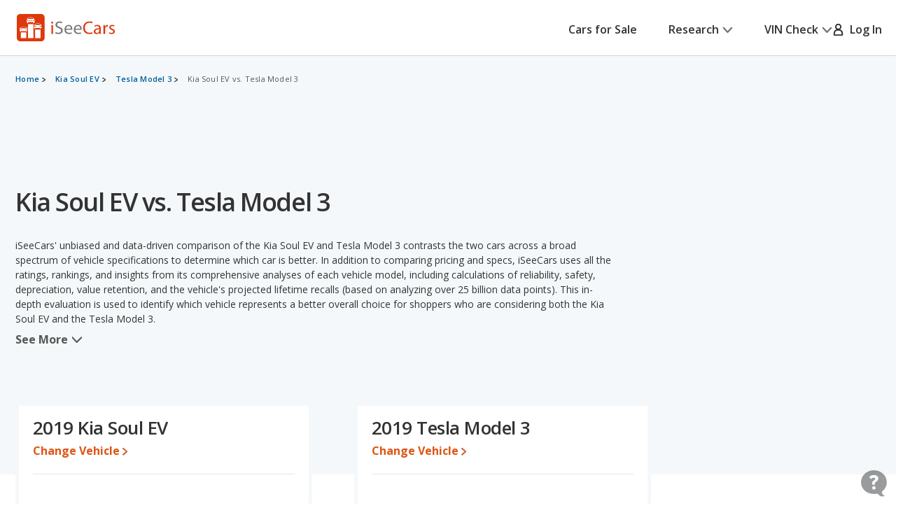

--- FILE ---
content_type: text/html;charset=UTF-8
request_url: https://www.iseecars.com/compare/kia-soul_ev-vs-tesla-model_3
body_size: 80694
content:







































    




    




    



    




<!DOCTYPE html>
<!--[if lt IE 7 ]><html class="ie ie6" lang="en"> <![endif]-->
<!--[if IE 7 ]><html class="ie ie7" lang="en"> <![endif]-->
<!--[if IE 8 ]><html class="ie ie8" lang="en"> <![endif]-->
<!--[if (gte IE 9)|!(IE)]><!--><html lang="en"> <!--<![endif]-->











    



    


<head>
    <meta name="viewport" content="width=device-width, initial-scale=1, maximum-scale=1">

    <meta property="isc:n" content="" />
    <meta property="isc:n0" content="" />

    


<script type="application/ld+json">
{
"@context": "http://schema.org",
"@type": "WebSite",
"name": "iSeeCars.com",
"url": "https://www.iseecars.com/"
}
</script>
<script type="application/ld+json">
{
"@context": "http://schema.org",
"@type": "Organization",
"url": "https://www.iseecars.com/",
"logo": "https://cdn2.iseecars.com/site/c955829a8af16281403fc2e8bef40858c3e74475/v2/images/iseecars-logo.png",
"sameAs": [
"https://www.facebook.com/iseecars",
"https://twitter.com/iseecars",
"https://www.pinterest.com/iseecars",
"https://www.instagram.com/iseecars/",
"https://www.linkedin.com/company/iseecars-com",
"https://plus.google.com/113021978453761061279/"
]
}
</script>

    <title>Kia Soul EV vs. Tesla Model 3 - iSeeCars.com</title>

    <meta http-equiv="content-type" content="text/html;charset=utf-8"/>
    <meta name="format-detection" content="telephone=no">
    <meta charset="utf-8">
    <meta name="description" content="How do the Kia Soul EV and Tesla Model 3 compare? Use our comparison tool to see over 140 data points, including price, trims, reliability ratings, mpg, rankings, horsepower, depreciation, and standard and optional equipment.">
    <meta name="author" content="">
    <meta name="google-play-app" content="app-id=com.iseecars.android.app">
    <meta name="viewport" content="width=device-width, initial-scale=1">
    <link rel="shortcut icon" type="image/x-icon" href="https://cdn2.iseecars.com/site/c955829a8af16281403fc2e8bef40858c3e74475/img/iseecars_icon_48x48.ico"/>
    <link rel="icon" sizes="16x16 32x32 48x48" href="https://cdn2.iseecars.com/site/c955829a8af16281403fc2e8bef40858c3e74475/img/iseecars_icon_48x48.png"/>
    <link rel="icon" sizes="192x192" href="https://cdn2.iseecars.com/site/c955829a8af16281403fc2e8bef40858c3e74475/img/iseecars_icon_192x192.png"/>

    <link rel="preconnect" href="https://fonts.gstatic.com" crossorigin/>
    <link rel="preconnect" href="https://fonts.googleapis.com"/>
    <link href="https://fonts.googleapis.com/css2?family=Open+Sans:wght@300;400;500;600;700;800;900&display=swap"
          rel="stylesheet">

    




    
        
            <link href="https://www.iseecars.com/compare/kia-soul_ev-vs-tesla-model_3" rel="canonical"/>
        
    

    

    
        
        
    

    








	


	



	











	







  

  
    <script type="text/javascript" src="https://cdn2.iseecars.com/site/c955829a8af16281403fc2e8bef40858c3e74475/v2/js/vendor/jquery-1.8.3.min.js"></script>
  


    
<script type="text/javascript">
function log() {

}
function error() {
    
}

var profileCount = 0
var lastProfileDate = new Date()
function profile(msg) {
	var curr = new Date()
	log("profile=[" + profileCount + "] " + msg + " (" + (curr.getTime()-lastProfileDate.getTime()) + " ms)")
	profileCount=profileCount+1
	lastProfileDate=curr;
}
</script>

    <script src="https://cdn2.iseecars.com/site/c955829a8af16281403fc2e8bef40858c3e74475/v2/js/iseecars/iseecars.loader.js"></script>

    <script type="text/javascript">
        iseecars.aid = '1635d37c4e594289bfb9507f26fe063e'
        iseecars._at = '1g4zU56wmkJRq3tgGi6VMPcA1n1W33S8NBj6aNOG-mSLKqITFB0rOPC3qih5ZlXeKrSWq3eMA68-8HRD9ycoUcr3GQ2n0PejZKRL1j5eMR_LNCnWR7sYPr-K2M7moA85zC1sUykV8t7ejpzeKUauAfDTaRKH8ordbb-J2W7IH1sY='
    </script>

    






<script type="text/javascript">
    if (iseecars === undefined) {
        log("undefined isc")
        iseecars = {}
    }

    iseecars.isAjax = false
    iseecars.isRdp = false
    iseecars.isProduction = true
    iseecars.isStripeProduction = true
    iseecars.isMobile = false
    iseecars.androidVinApp = false
    iseecars.isIphone = false
    iseecars.isIphoneBrowser = iseecars.isMobile && iseecars.isIphone

    iseecars.user || (iseecars.user = {})
    iseecars.ab || (iseecars.ab = {})
    iseecars.features  = iseecars.features || {}
    








    iseecars.features.miffll = true
    iseecars.container = 'desktop_site'

    iseecars.features.disable_ias = false
    iseecars.features.js_debug_on_server = false
    iseecars.features.selectbox = false
    iseecars.features.autocheck_attributes_fail_once = false
    iseecars.features.fskt = true

    iseecars.features.zip_scroll = true

    iseecars.features.vdp_redirect_after_save = true
    iseecars.features.srp_vertical_cards = false
    iseecars.features.srp_remember_criteria_enabled = true
    iseecars.features.mobile_infinite_scroll = false

    iseecars.features.new_srp = true
    iseecars.features.jmp_int_obs = true
</script>


    
    






	
		
	
	


<script async src="https://www.googletagmanager.com/gtag/js?id=G-HCMWX84SH8"></script>
<script>
    window.dataLayer = window.dataLayer || [];

    iseecars = iseecars || {};
    iseecars.ga = {
		trackingPrefix: "",
        
        dimensions: {
            
            
			
            
            	"template": "200001",
            
            'section': 'cars comparison',
			'traits': '|container=desktop_site|index=true|mc=appserver2-prod.prod.iseecars.net|uh=b1|',
			'experiments': '|d73pc=c|dawnavad3=t|dmc_olt_v3=t|uh=b1|',
			'encid': '1iS6_BCdp9YSd6G3VLrJEG0t1geBk7qwKWMElcn-J_arJAcb1nwnZH_hCyU_KcQ_X'
		},

		setTrackingPrefix: function (val) {
			log("Set tracking prefix", val)
			iseecars.ga.trackingPrefix = val;
		},

		
		get_dimensions: function(additional_dimensions) {
            return Object.assign((additional_dimensions? additional_dimensions:{}), iseecars.ga.dimensions);
        }
	}

    function gtag() {
        dataLayer.push(arguments);
    }

    gtag('js', new Date());

    
    gtag('config', 'G-HCMWX84SH8', iseecars.ga.dimensions);

	gtag('config', 'G-HCMWX84SH8', {
		'user_id': '1iS6_BCdp9YSd6G3VLrJEG0t1geBk7qwKWMElcn-J_arJAcb1nwnZH_hCyU_KcQ_X'
		
	});


    

    function track(action, noninteraction) {
		if (iseecars.ga.trackingPrefix) {
			action = iseecars.ga.trackingPrefix + " " + action
		}

        log("GA_track: " + (noninteraction ? "noninteractive " : "") + action);
        gtag('event', 'Tracking', iseecars.ga.get_dimensions({'action': action, 'pathname': window.location.pathname, 'noninteraction': noninteraction}));
    }

    function gaTrack(action) {
        track(action, false);
    }

    function gaTrackNonInteractive(url) {
        track(url, true);
    }

    function gaSetSection(section) {
        iseecars.ga.dimensions['section'] = section;
    }

    function gaTrackPage(url) {
        log("GA-PAGE: " + url);

        
        gtag('event', 'page_view', iseecars.ga.get_dimensions({'page_location': url}));
    }

    function gaTrackEvent(category, action, label, value, noninteraction) {
        log("GA-EVENT: Category=" + category + ", Action=" + action + ", Label=" + label + ", Value=" + value + ", NonInteractive=" + noninteraction);

        if (noninteraction === undefined) var noninteraction = false;
        if (!(typeof value == 'number' || typeof value == 'integer' || typeof value == 'float')) {
            value = 0;
        }

        gtag('event', category, iseecars.ga.get_dimensions({'action': action, 'label': label, 'value': value, 'noninteraction': noninteraction}));
    }

    function gaTrackEventNonInteractive(category, action, label, value) {
        gaTrackEvent(category, action, label, value, true);
    }

</script>



<script type="text/javascript">
try {
    if (window.location.hash) {
        var h = window.location.hash
        if (h.includes("#section")) {
            gaTrack('deep link: ' + h)
        }
    }
}
catch (err) {
}	
</script>

    






    




	
		
		
		
			
		
	
	<script>
		iseecars.loader.executeAfterLoad(function() {
			iseecars.loader.executeWithDependencies(function() {
				var identity = {
					id: "1iS6_BCdp9YSd6G3VLrJEG0t1geBk7qwKWMElcn-J_arJAcb1nwnZH_hCyU_KcQ_X",
					email: "",
					name: 'anon 1iS6_BCdp9YSd6G3VLrJEG0t1geBk7qwKWMElcn-J_arJAcb1nwnZH_hCyU_KcQ_X'
				};
				iseecars.common.initUserVoice(identity, true);
			}, ["iseecars.common.js"]);
		});
	</script>


    
        







    
        
        
            <link rel="stylesheet" href="https://cdn2.iseecars.com/site/c955829a8af16281403fc2e8bef40858c3e74475/v2/css/articles/style.css">

        
    




        










	






	



	






	
		
	
	



	
		
		
			








	




	
	
		
			
		
	
	



	
		
			<link rel="stylesheet" href="https://cdn2.iseecars.com/site/c955829a8af16281403fc2e8bef40858c3e74475/v3/css/jmp-v3.css">
		
		
		
		
	

		
	


        










	






	



	






	
		
	
	



	
		
		
			








	




	
	
		
			
		
	
	



	
		
			<link rel="stylesheet" href="https://cdn2.iseecars.com/site/c955829a8af16281403fc2e8bef40858c3e74475/v3/css/header-v3.css">
		
		
		
		
	

		
	


        










	






	



	






	
		
	
	



	
		
		
			








	




	
	
		
			
		
	
	



	
		
			<link rel="stylesheet" href="https://cdn2.iseecars.com/site/c955829a8af16281403fc2e8bef40858c3e74475/v3/css/base-v3.css">
		
		
		
		
	

		
	


        










	






	



	






	
		
	
	



	
		
		
			








	




	
	
		
			
		
	
	



	
		
			<link rel="stylesheet" href="https://cdn2.iseecars.com/site/c955829a8af16281403fc2e8bef40858c3e74475/v3/css/footer-v3.css">
		
		
		
		
	

		
	



        










	




	



	



	






	
		
	
	



	
		
			<script type="text/javascript" id="8fe3c38e-623e-4e69-9026-a66ae2a2eabb">
				iseecars.script2.src("8fe3c38e-623e-4e69-9026-a66ae2a2eabb", "https://cdn2.iseecars.com/site/c955829a8af16281403fc2e8bef40858c3e74475/v2/js/vendor/MagnificPopup/magnific-popup.css", [])
			</script>
		
		
	


        










	




	



	



	






	
		
	
	



	
		
			<script type="text/javascript" id="31034da0-870b-4cc4-bb3f-cbc42844b010">
				iseecars.script2.src("31034da0-870b-4cc4-bb3f-cbc42844b010", "https://cdn2.iseecars.com/site/c955829a8af16281403fc2e8bef40858c3e74475/v3/css/vendor/magnific-overwrites.css", [])
			</script>
		
		
	



        <svg id="vdp-sprite" width="0" height="0" style="position:absolute">
    <symbol id="ico-warn-red" xmlns="http://www.w3.org/2000/svg" width="21" height="20" viewBox="0 0 21 20" fill="none">
        <path d="M20.4794 14.8454L13.4592 2.36589C12.8597 1.29889 11.7707 0.663086 10.5475 0.663086C9.32427 0.663086 8.23527 1.29999 7.63577 2.36589L0.61557 14.8454C0.0270695 15.8915 0.0380696 17.1356 0.64307 18.1707C1.24807 19.2058 2.32717 19.8251 3.52727 19.8251H17.5677C18.7678 19.8251 19.8458 19.2069 20.4519 18.1707C21.058 17.1345 21.0679 15.8915 20.4794 14.8454ZM19.0274 17.3391C18.7205 17.8638 18.1749 18.1762 17.5677 18.1762H3.52727C2.92007 18.1762 2.37447 17.8638 2.06757 17.3391C1.76067 16.8133 1.75517 16.1852 2.05327 15.655L9.07347 3.17549C9.37707 2.63539 9.92817 2.31309 10.5475 2.31309C11.1668 2.31309 11.7179 2.63539 12.0215 3.17549L19.0417 15.655C19.3398 16.1852 19.3343 16.8144 19.0274 17.3391ZM9.72247 11.3012V6.90119C9.72247 6.44579 10.0921 6.07619 10.5475 6.07619C11.0029 6.07619 11.3725 6.44579 11.3725 6.90119V11.3012C11.3725 11.7566 11.0029 12.1262 10.5475 12.1262C10.0921 12.1262 9.72247 11.7566 9.72247 11.3012ZM11.6475 14.6012C11.6475 15.2084 11.1547 15.7012 10.5475 15.7012C9.94027 15.7012 9.44747 15.2084 9.44747 14.6012C9.44747 13.994 9.94027 13.5012 10.5475 13.5012C11.1547 13.5012 11.6475 13.994 11.6475 14.6012Z"
              fill="#DD390C"/>
    </symbol>
    <symbol id="ico-check-green" fill="none" xmlns="http://www.w3.org/2000/svg" viewBox="0 0 25 25">
        <path d="M21.5233 6.63135 9.97334 18.1781l-5.55-5.5484" stroke="#27841E" stroke-width="3.5" stroke-miterlimit="10"
              stroke-linecap="round"/>
    </symbol>
    <symbol fill="none" viewBox="0 0 20 21" id="ico-clock" xmlns="http://www.w3.org/2000/svg">
        <path d="M9.063 5.188c0-.508.39-.938.937-.938a.95.95 0 01.938.938v4.843l3.32 2.188c.43.312.547.898.234 1.328a.897.897 0 01-1.289.234l-3.75-2.5c-.234-.156-.39-.469-.39-.781V5.187zM10 .5c5.508 0 10 4.492 10 10 0 5.547-4.492 10-10 10a9.97 9.97 0 01-10-10C0 4.992 4.453.5 10 .5zm-8.125 10A8.119 8.119 0 0010 18.625c4.453 0 8.125-3.633 8.125-8.125 0-4.453-3.672-8.125-8.125-8.125-4.492 0-8.125 3.672-8.125 8.125z"
              fill="currentColor"/>
    </symbol>
    <symbol fill="none" viewBox="0 0 25 25" id="ico-map-pin-alt" xmlns="http://www.w3.org/2000/svg">
        <mask id="cha" style="mask-type:alpha" maskUnits="userSpaceOnUse" x="0" y="0" width="25" height="25">
            <path fill="#D9D9D9" d="M.115.975h24v24h-24z"/>
        </mask>
        <g mask="url(#cha)">
            <path d="M12.115 12.295c.55 0 1.021-.188 1.413-.563.391-.375.587-.826.587-1.352 0-.527-.196-.978-.587-1.353a1.97 1.97 0 00-1.413-.562c-.55 0-1.02.187-1.412.562a1.806 1.806 0 00-.588 1.353c0 .526.196.977.588 1.352a1.97 1.97 0 001.412.563zm0 7.037c2.034-1.787 3.542-3.411 4.525-4.871.984-1.46 1.475-2.757 1.475-3.89 0-1.74-.579-3.163-1.737-4.272-1.159-1.11-2.58-1.664-4.263-1.664-1.683 0-3.104.555-4.262 1.664-1.159 1.109-1.738 2.533-1.738 4.272 0 1.133.492 2.43 1.475 3.89.984 1.46 2.492 3.084 4.525 4.87zm0 2.537c-2.683-2.186-4.687-4.217-6.012-6.092-1.325-1.875-1.988-3.61-1.988-5.206 0-2.393.804-4.3 2.413-5.72 1.608-1.42 3.47-2.13 5.587-2.13 2.117 0 3.98.71 5.588 2.13s2.412 3.327 2.412 5.72c0 1.596-.662 3.331-1.987 5.206-1.325 1.875-3.33 3.906-6.013 6.092z"
                  fill="#DD390C"/>
        </g>
    </symbol>
    <symbol fill="none" viewBox="0 0 10 19" id="dollar-sign" xmlns="http://www.w3.org/2000/svg">
        <path d="M8.2 9.602c.843.703 1.3 1.582 1.3 2.636 0 1.055-.352 1.969-1.02 2.672-.632.668-1.44 1.09-2.425 1.266v1.652c0 .14-.07.246-.14.317a.4.4 0 01-.282.105H4.578c-.14 0-.246-.035-.316-.105-.07-.07-.106-.176-.106-.317v-1.652c-.949-.14-1.828-.457-2.601-.985-.422-.246-.739-.492-.95-.773a.32.32 0 01-.105-.246c0-.106.035-.211.105-.317l.739-.949c.07-.07.176-.14.316-.14s.246.035.317.105c.21.246.527.457.914.668a4.093 4.093 0 002.25.668c.562 0 1.09-.14 1.511-.457.457-.352.703-.809.703-1.441 0-.422-.246-.844-.703-1.196-.351-.21-1.02-.527-1.933-.949a11.374 11.374 0 01-1.407-.562c-.492-.247-.914-.493-1.23-.774C1.168 8.125.711 7.176.711 6.051c0-.95.352-1.793 1.09-2.496.597-.563 1.37-.95 2.355-1.16V.672A.4.4 0 014.262.39c.07-.07.176-.141.316-.141h1.055c.105 0 .21.07.281.14.07.07.14.176.14.282v1.652a6.34 6.34 0 012.216.739c.316.21.597.421.808.632.035.07.07.14.07.246 0 .106 0 .176-.035.247l-.597 1.054a.37.37 0 01-.317.176c-.14.035-.246 0-.351-.106a5.321 5.321 0 00-.739-.492c-.632-.316-1.23-.492-1.863-.492-.738 0-1.336.176-1.758.527-.422.317-.597.704-.597 1.196s.246.914.738 1.265c.351.282 1.02.598 2.004.985.597.281 1.054.457 1.336.562.492.246.879.492 1.23.739z"
              fill="currentColor"/>
    </symbol>
    <symbol fill="none" viewBox="0 0 10 19" id="dollar-sign-alt" xmlns="http://www.w3.org/2000/svg">
        <path d="M8.2 9.602c.843.703 1.3 1.582 1.3 2.636 0 1.055-.352 1.969-1.02 2.672-.632.668-1.44 1.09-2.425 1.266v1.652c0 .14-.07.246-.14.317a.4.4 0 01-.282.105H4.578c-.14 0-.246-.035-.316-.105-.07-.07-.106-.176-.106-.317v-1.652c-.949-.14-1.828-.457-2.601-.985-.422-.246-.739-.492-.95-.773a.32.32 0 01-.105-.246c0-.106.035-.211.105-.317l.739-.949c.07-.07.176-.14.316-.14s.246.035.317.105c.21.246.527.457.914.668a4.093 4.093 0 002.25.668c.562 0 1.09-.14 1.511-.457.457-.352.703-.809.703-1.441 0-.422-.246-.844-.703-1.196-.351-.21-1.02-.527-1.933-.949a11.374 11.374 0 01-1.407-.562c-.492-.247-.914-.493-1.23-.774C1.168 8.125.711 7.176.711 6.051c0-.95.352-1.793 1.09-2.496.597-.563 1.37-.95 2.355-1.16V.672A.4.4 0 014.262.39c.07-.07.176-.141.316-.141h1.055c.105 0 .21.07.281.14.07.07.14.176.14.282v1.652a6.34 6.34 0 012.216.739c.316.21.597.421.808.632.035.07.07.14.07.246 0 .106 0 .176-.035.247l-.597 1.054a.37.37 0 01-.317.176c-.14.035-.246 0-.351-.106a5.321 5.321 0 00-.739-.492c-.632-.316-1.23-.492-1.863-.492-.738 0-1.336.176-1.758.527-.422.317-.597.704-.597 1.196s.246.914.738 1.265c.351.282 1.02.598 2.004.985.597.281 1.054.457 1.336.562.492.246.879.492 1.23.739z"
              fill="currentColor"/>
    </symbol>
    <symbol fill="none" viewBox="0 0 16 14" id="edit-note" xmlns="http://www.w3.org/2000/svg">
        <path d="M7.375 13.125v-1.937l4.458-4.459 1.938 1.938-4.459 4.458H7.375zm-7-4.187v-1.73h6.313v1.73H.375zm13.979-.855l-1.937-1.937.666-.667a.924.924 0 01.615-.26c.23-.007.434.08.614.26l.709.709c.18.18.267.385.26.614a.924.924 0 01-.26.615l-.667.666zM.375 5.646V3.917h9.25v1.729H.375zm0-3.271V.646h9.25v1.729H.375z"
              fill="currentColor"/>
    </symbol>
    <symbol fill="none" viewBox="0 0 18 17" id="external-link" xmlns="http://www.w3.org/2000/svg">
        <path d="M18 .688c0-.125-.063-.22-.125-.313-.094-.063-.188-.125-.313-.125h-5.125a.385.385 0 00-.312.156A.401.401 0 0012 .72V1.75c0 .125.031.25.125.313a.47.47 0 00.344.124l2.281-.062.063.063-8.688 8.687a.382.382 0 00-.125.281c0 .125.031.188.125.25l.719.719c.062.094.125.125.25.125a.382.382 0 00.281-.125l8.688-8.688.062.063-.063 2.281c0 .125.032.25.125.344.063.094.188.125.313.125h1.031a.401.401 0 00.313-.125.385.385 0 00.156-.313V.688zm-4.625 6.875c.094-.125.219-.157.375-.094.156.062.25.187.25.343v6.938c0 .438-.156.781-.438 1.063a1.416 1.416 0 01-1.062.437h-11c-.438 0-.781-.125-1.063-.438C.126 15.533 0 15.188 0 14.75v-11c0-.406.125-.75.438-1.063A1.436 1.436 0 011.5 2.25h8.875c.094 0 .188.063.25.125l.75.75c.125.125.156.25.094.406-.063.156-.188.219-.344.219H1.687c-.062 0-.093.031-.125.063-.062.062-.062.093-.062.124v10.626c0 .062 0 .093.063.124.03.063.062.063.125.063h10.624c.032 0 .063 0 .126-.063.03-.03.062-.062.062-.124v-6c0-.094.031-.188.125-.25l.75-.75z"
              fill="currentColor"/>
    </symbol>
    <symbol fill="none" viewBox="0 0 29 29" id="fair-value" xmlns="http://www.w3.org/2000/svg">
        <path d="M17.394 9.517H11.05v15.86h6.344V9.518zM26.572 1h-6.345v24.3h6.345V1z" fill="#D2D5D7"/>
        <path fill-rule="evenodd" clip-rule="evenodd"
              d="M9.813 22.184l-4.759-7.402-4.758 7.402h1.586v3.172h6.344v-3.172h1.587z" fill="#727577"/>
        <path d="M28.55 28H0" stroke="#D2D5D7"/>
    </symbol>
    <symbol fill="none" viewBox="0 0 39 37" id="fair-value-large" xmlns="http://www.w3.org/2000/svg">
        <path d="M23.56 12.236h-8.23v20.392h8.23V12.236zM35.463 1.286h-8.229v31.242h8.229V1.287z" fill="#D2D5D7"/>
        <path fill-rule="evenodd" clip-rule="evenodd"
              d="M13.726 28.523l-6.17-9.517-6.172 9.517H3.44V32.6h8.228v-4.078h2.057z" fill="#727577"/>
        <path d="M38.028 36H1M36.68 36H0" stroke="#D2D5D7"/>
    </symbol>
    <symbol fill="none" viewBox="0 0 29 29" id="good-value" xmlns="http://www.w3.org/2000/svg">
        <path d="M8.205 17.976H1.86v7.402h6.345v-7.402zM26.584 1h-6.345v24.3h6.345V1z" fill="#D2D5D7"/>
        <path fill-rule="evenodd" clip-rule="evenodd"
              d="M18.917 13.344L14.16 5.943 9.4 13.344h1.586v12.013h6.344V13.344h1.586z" fill="#006FB9"/>
        <path d="M28.55 28H0" stroke="#D2D5D7"/>
    </symbol>
    <symbol id="great-value-deal" width="29" height="29" viewBox="0 0 29 29" fill="none"
            xmlns="http://www.w3.org/2000/svg">
        <path d="M17.3816 9.53076H11.042V25.3798H17.3816V9.53076Z" fill="#D2D5D7"/>
        <path d="M8.199 17.9834H1.85938V25.3796H8.199V17.9834Z" fill="#D2D5D7"/>
        <path fill-rule="evenodd" clip-rule="evenodd"
              d="M28.5023 7.39623L23.3884 0L18.2744 7.39623H20.2186V25.3585H26.5582V7.39623H28.5023Z" fill="#27841E"/>
        <path d="M28.5283 28H0" stroke="#D2D5D7"/>
    </symbol>

    <symbol fill="none" viewBox="0 0 39 37" id="good-value-large" xmlns="http://www.w3.org/2000/svg">
        <path d="M11.641 23.112H3.413v9.516h8.228v-9.516zM35.478 1.286h-8.229v31.242h8.229V1.287z" fill="#D2D5D7"/>
        <path fill-rule="evenodd" clip-rule="evenodd"
              d="M25.535 17.157L19.363 7.64l-6.17 9.517h2.056v15.444h8.229V17.157h2.057z" fill="#006FB9"/>
        <path d="M38.028 36H1M36.68 36H0" stroke="#D2D5D7"/>
    </symbol>
    <symbol id="ico-close" width="16" height="16" viewBox="0 0 16 16" fill="none" xmlns="http://www.w3.org/2000/svg">
        <g clip-path="url(#clip0_8_2192)">
            <path d="M1.28027 1.28003L14.7203 14.72" stroke="currentColor" stroke-width="2" stroke-miterlimit="10" stroke-linecap="round"/>
            <path d="M14.7203 1.28003L1.28027 14.72" stroke="currentColor" stroke-width="2" stroke-miterlimit="10" stroke-linecap="round"/>
        </g>
        <defs>
            <clipPath id="clip0_8_2192">
                <rect width="16" height="16" fill="white"/>
            </clipPath>
        </defs>
    </symbol>
    <symbol fill="none" viewBox="0 0 37 37" id="great-value" xmlns="http://www.w3.org/2000/svg">
        <path d="M22.543 12.254h-8.222V32.63h8.222V12.254zM10.634 23.122H2.412v9.509h8.222v-9.51z" fill="#D2D5D7"/>
        <path fill-rule="evenodd" clip-rule="evenodd"
              d="M36.966 9.51L30.334 0 23.7 9.51h2.522v23.094h8.222V9.509h2.521z" fill="#27841E"/>
        <path d="M37 36H0" stroke="#D2D5D7"/>
    </symbol>
    <symbol fill="none" viewBox="0 0 27 22" id="hands" xmlns="http://www.w3.org/2000/svg">
        <path d="M10.171 3.582L4.335 9.418c-.255.255-.517.501-.761.761l-.006.006c-.018.021-.08.067.022-.014.112-.088-.014-.002-.048.014l.193-.08a.856.856 0 01-.142.037l.214-.03a.66.66 0 01-.145 0l.215.03a.697.697 0 01-.142-.038l.193.08c-.03-.013-.057-.029-.084-.042-.085-.04.156.147.057.043 0-.003-.003-.003-.006-.006-.01-.013-.024-.024-.034-.035l-.164-.163-.57-.57L1.8 8.083l-.21-.21-.047-.047-.008-.008c-.024-.022-.065-.075.013.021.091.118.003-.013-.013-.048l.08.193a.852.852 0 01-.037-.142c.01.072.018.142.029.214a.653.653 0 010-.145l-.03.215a.696.696 0 01.038-.142l-.08.193c.005-.014.056-.091.05-.1.006.017-.133.15-.053.073l.005-.005.027-.027.12-.12.47-.47 1.591-1.591 1.943-1.943 1.67-1.67c.257-.257.525-.509.774-.774l.005-.005c.019-.022.08-.067-.021.013-.113.089.013.003.048-.013l-.193.08a.852.852 0 01.142-.037c-.072.01-.142.018-.214.03a.653.653 0 01.144-.001l-.214-.03a.696.696 0 01.142.038l-.193-.08c.03.013.056.03.083.043.086.04-.155-.148-.056-.043 0 .002.003.002.005.005.011.013.024.024.035.035l.164.163.57.571 1.327 1.326.209.21.048.048.008.008c.024.021.064.075-.013-.022-.092-.118-.003.014.013.049l-.08-.193c.016.045.029.093.037.142l-.03-.215a.66.66 0 010 .145l.03-.214a.69.69 0 01-.037.142l.08-.193c-.013.03-.03.056-.043.083-.03.072.134-.156.043-.054-.287.308-.327.836 0 1.136.31.287.83.327 1.136 0a1.399 1.399 0 00-.013-1.956c-.11-.112-.225-.225-.335-.335l-1.33-1.329C9.269.736 8.896.257 8.4.08 7.902-.097 7.35.07 6.983.43c-.059.056-.115.115-.171.171A218375.322 218375.322 0 002.02 5.394c-.534.533-1.072 1.063-1.6 1.6-.354.358-.493.843-.383 1.334.07.31.273.546.49.763l1.2 1.2c.338.338.67.676 1.01 1.011.459.453 1.196.574 1.745.198.118-.08.21-.163.306-.262l6.519-6.52c.297-.297.319-.844 0-1.136-.322-.294-.82-.319-1.136 0z"
              fill="currentColor"/>
        <path d="M9.63 5.259c.236.212.49.42.774.565.445.23 1.08.467 1.493.051-.26.07-.523.137-.783.207.244.045.477.115.705.211l-.193-.08c.153.067.298.142.44.23.067.043.131.089.195.134.132.094-.147-.123-.026-.018.032.03.067.056.099.085.123.11.238.23.356.349.298.297.844.319 1.136 0 .295-.322.32-.82 0-1.136-.284-.285-.573-.558-.914-.778a4.137 4.137 0 00-.828-.399c-.423-.155-.97-.297-1.326.06.26-.07.523-.138.783-.207a1.923 1.923 0 01-.367-.107l.192.08a2.127 2.127 0 01-.383-.209c-.03-.019-.056-.04-.085-.059-.11-.078.12.1.045.035-.059-.051-.12-.1-.177-.153-.313-.281-.83-.332-1.136 0-.281.308-.335.839 0 1.139zM15.966 13.765l1.854 1.854.128.129c.022.021.043.045.065.07.083.083-.051-.062-.054-.073.003.022.051.078.062.094.032.054.059.11.083.166l-.08-.193c.034.091.061.185.077.284-.01-.072-.018-.142-.03-.214a1.38 1.38 0 010 .364l.03-.214c-.016.096-.04.19-.077.284l.08-.193a1.17 1.17 0 01-.094.182c-.016.027-.037.051-.053.078.088-.169.088-.107.026-.043-.024.027-.048.051-.075.075-.118.107.043-.016.043-.032 0 .032-.195.113-.222.123l.193-.08c-.105.043-.21.07-.32.088.073-.01.143-.018.215-.03-.11.014-.22.014-.33 0l.215.03a1.31 1.31 0 01-.319-.088l.193.08a1.567 1.567 0 01-.15-.078c-.013-.008-.054-.04-.072-.045.11.03.123.107.059.046-.024-.025-.051-.046-.075-.07l-.105-.105-.45-.45-1.152-1.152-.276-.276c-.298-.297-.844-.319-1.136 0-.295.322-.32.82 0 1.136l1.071 1.072.697.697c.196.195.386.39.627.536.777.466 1.75.33 2.42-.252.568-.493.79-1.343.584-2.06-.193-.674-.77-1.134-1.246-1.611l-1.268-1.268c-.297-.297-.844-.319-1.136 0-.297.324-.321.823-.002 1.139z"
              fill="currentColor"/>
        <path d="M14.22 15.514l1.854 1.854.128.129c.022.021.043.046.065.07.083.083-.051-.062-.054-.073.003.022.051.078.062.094.032.054.059.11.083.166l-.08-.193c.034.091.061.185.077.284l-.03-.214a1.38 1.38 0 010 .364l.03-.214c-.016.096-.04.19-.078.284l.08-.193a1.166 1.166 0 01-.093.182c-.016.027-.037.051-.053.078.088-.169.088-.107.026-.043-.024.027-.048.051-.075.075-.118.107.043-.016.043-.032 0 .032-.195.112-.222.123l.193-.08c-.105.043-.21.07-.32.088l.215-.03c-.11.014-.22.014-.33 0l.215.03a1.31 1.31 0 01-.319-.088l.193.08a1.567 1.567 0 01-.15-.078c-.014-.008-.054-.04-.072-.045.11.03.123.107.058.045-.024-.024-.05-.045-.075-.07l-.104-.104-.45-.45-1.152-1.152-.276-.276c-.298-.297-.845-.319-1.137 0-.294.322-.319.82 0 1.136l1.072 1.072.697.697c.196.195.386.39.627.536.777.466 1.75.33 2.42-.252.568-.493.79-1.343.584-2.06-.193-.674-.77-1.134-1.246-1.611l-1.268-1.268c-.297-.297-.844-.319-1.136 0-.297.325-.321.823-.002 1.139z"
              fill="currentColor"/>
        <path d="M12.468 17.264l1.854 1.854.129.129c.021.021.043.046.064.07.083.083-.05-.062-.054-.073.003.022.051.078.062.094.032.054.059.11.083.166l-.08-.193c.035.091.061.185.078.284l-.03-.214a1.38 1.38 0 010 .364l.03-.214c-.017.097-.04.19-.078.284l.08-.193a1.171 1.171 0 01-.094.182c-.016.027-.037.051-.053.078.088-.169.088-.107.027-.043a.984.984 0 01-.075.075c-.118.107.042-.016.042-.032 0 .032-.195.113-.222.123l.193-.08c-.105.043-.21.07-.319.088.072-.01.142-.018.214-.03-.11.014-.22.014-.33 0 .073.012.143.02.215.03a1.31 1.31 0 01-.319-.088l.193.08c-.045-.021-.088-.04-.131-.067-.024-.013-.048-.032-.072-.045-.078-.04.09.064.075.061-.03-.005-.078-.07-.1-.09l-.024-.025-.128-.128-.536-.536-1.841-1.841-2.23-2.23-1.824-1.824-.52-.52-.12-.12-.02-.02a2.332 2.332 0 01-.133-.144c-.033-.038-.075-.075-.1-.116.003.006.121.167.046.06-.016-.025-.035-.046-.05-.07a3.23 3.23 0 01-.314-.566l.08.193a3.44 3.44 0 01-.212-.704c-.07.26-.136.522-.206.782.364-.364.212-.92.054-1.345a4.193 4.193 0 00-.435-.871c-.233-.348-.718-.533-1.098-.29-.349.226-.539.727-.29 1.1.121.181.226.369.309.57l-.08-.193c.088.217.152.44.195.673.07-.26.136-.523.206-.783-.396.397-.185 1.032.003 1.487a4.159 4.159 0 00.965 1.434l.774.774 2.955 2.956 2.83 2.83.59.59c.404.398.986.656 1.56.607.487-.04.905-.211 1.275-.533.289-.252.509-.627.6-1a2.087 2.087 0 00-.544-1.956c-.147-.15-.298-.297-.448-.447L13.7 16.219l-.096-.096c-.297-.298-.844-.32-1.136 0-.295.324-.316.822 0 1.141zM22.969 10.17l-.667-.666-1.6-1.6-1.924-1.924-1.645-1.645c-.255-.255-.501-.517-.761-.761l-.006-.006c-.02-.018-.066-.08.014.022.088.112.003-.014-.014-.048l.08.193a.866.866 0 01-.037-.142l.03.214a.648.648 0 010-.145l-.03.215a.703.703 0 01.038-.142l-.08.193c.013-.03.029-.057.042-.084.04-.085-.147.156-.043.057.003 0 .003-.003.006-.006.013-.01.024-.024.035-.034l.163-.164.57-.57L18.468 1.8l.258-.257a.55.55 0 01.008-.008c.021-.024.075-.065-.022.013-.118.091.014.003.048-.013l-.192.08a.849.849 0 01.142-.037c-.073.01-.142.018-.215.029a.653.653 0 01.145 0l-.215-.03a.696.696 0 01.143.038l-.194-.08c.014.005.092.056.1.05-.016.006-.15-.133-.073-.053a2.711 2.711 0 01.033.032 136.944 136.944 0 01.589.59l1.592 1.591 1.942 1.943 1.67 1.67c.257.257.509.525.774.774l.006.005c.02.019.067.08-.014-.021-.088-.113-.003.013.014.048l-.08-.193c.015.046.029.094.037.142l-.03-.214a.648.648 0 010 .144l.03-.214a.697.697 0 01-.038.142l.08-.193c-.013.03-.029.056-.042.083-.04.086.147-.155.043-.056-.003 0-.003.003-.006.005-.013.011-.024.024-.035.035l-.163.164-.57.57-1.327 1.327-.21.209-.047.048-.009.008c-.021.024-.075.064.022-.013.118-.092-.014-.003-.048.013l.193-.08a.848.848 0 01-.142.037l.214-.03a.66.66 0 01-.145 0l.215.03a.69.69 0 01-.142-.037l.192.08c-.029-.013-.056-.03-.083-.043-.072-.03.153.137.054.043-.308-.287-.836-.327-1.136 0-.287.31-.327.83 0 1.136.56.523 1.404.528 1.956-.013.112-.11.225-.225.335-.335l1.329-1.33c.362-.361.841-.734 1.018-1.23.177-.498.011-1.05-.35-1.417-.057-.059-.116-.115-.172-.171L21.158 2.02c-.534-.534-1.064-1.072-1.6-1.6a1.424 1.424 0 00-1.334-.383c-.311.07-.547.273-.764.49l-1.2 1.2c-.338.338-.676.67-1.01 1.01-.454.459-.574 1.196-.2 1.745.081.118.164.21.263.306l1.81 1.808 2.78 2.782 1.839 1.838.09.091c.298.298.845.319 1.137 0 .295-.321.319-.82 0-1.136z"
              fill="currentColor"/>
        <path d="M15.965 13.764l1.868 1.868c.177.177.359.348.581.469.625.332 1.37.332 1.988-.011.3-.166.55-.42.735-.707.177-.276.254-.585.292-.906.07-.587-.18-1.19-.587-1.608-.418-.429-.847-.847-1.27-1.27l-2.433-2.433c-.512-.512-1.018-1.034-1.538-1.538l-.025-.024a.814.814 0 00-1.136 0l-2.827 2.827-.233.233-.043.043c-.026.026-.152.128-.037.04.115-.088-.014.005-.043.024a.896.896 0 01-.134.067l.193-.08a1.445 1.445 0 01-.319.09c.072-.01.142-.018.214-.029a1.381 1.381 0 01-.364 0l.214.03a1.486 1.486 0 01-.319-.091l.193.08c-.056-.027-.112-.054-.166-.088-.077-.051-.077-.1.04.034-.02-.024-.048-.043-.072-.064a1.019 1.019 0 01-.075-.078c-.091-.099.08.124.035.043-.04-.07-.078-.131-.11-.203l.08.193a1.46 1.46 0 01-.088-.322l.03.214a1.378 1.378 0 010-.332l-.03.215c.016-.113.048-.22.091-.327l-.08.193c.021-.046.043-.092.067-.135.013-.024.032-.048.045-.072.043-.072-.056.086-.059.075-.002-.013.067-.075.08-.088l.049-.049.25-.249.913-.913 1.932-1.932c.064-.065.129-.132.196-.196.021-.021.045-.046.07-.067.042-.04.085-.078.128-.115.016-.014.035-.027.05-.043.073-.064-.155.11-.042.032.2-.142.41-.265.635-.364l-.193.08a3.44 3.44 0 01.705-.212c-.26-.07-.523-.136-.783-.206.365.364.92.212 1.346.054.305-.116.6-.252.87-.435l-.975-.125 1.884 1.883 2.988 2.988.683.683V9.774c-.212.236-.421.49-.566.775-.23.444-.466 1.08-.05 1.492-.07-.26-.137-.522-.207-.782a3.387 3.387 0 01-.212.704l.08-.192c-.069.158-.15.31-.24.458a3.177 3.177 0 01-.137.195c-.048.067.131-.16.019-.026a2.715 2.715 0 01-.086.099c-.11.123-.23.236-.348.353-.298.298-.32.845 0 1.136.321.295.82.32 1.136 0 .284-.284.557-.57.78-.91.168-.258.294-.54.402-.826.16-.426.31-.983-.054-1.348.07.26.137.523.206.783.024-.126.06-.25.107-.367l-.08.193c.056-.134.126-.263.21-.384.018-.03.04-.056.058-.085.078-.11-.1.12-.035.045.051-.059.1-.12.153-.177.29-.324.322-.814 0-1.136L20.68 7.89l-2.988-2.987-.683-.684c-.238-.238-.68-.321-.975-.126-.183.121-.37.226-.571.309l.193-.08c-.217.088-.44.152-.673.195.26.07.523.136.783.206-.346-.346-.855-.222-1.265-.083-.276.094-.55.214-.799.364a4.16 4.16 0 00-.803.633c-.234.23-.464.463-.697.697L9.939 8.598c-.27.27-.571.533-.737.884-.292.624-.298 1.359.064 1.962.351.584.94.919 1.608.988.581.062 1.176-.184 1.589-.587l1.093-1.093c.657-.656 1.321-1.307 1.972-1.972l.038-.037H14.43l1.875 1.875 2.865 2.865.41.41.088.088.03.03.053.056c.094.094-.118-.18-.01-.01.04.063.072.13.101.197l-.08-.192c.035.09.062.184.078.284l-.03-.215a1.39 1.39 0 010 .365l.03-.215c-.016.097-.04.19-.078.284l.08-.193a1.166 1.166 0 01-.093.183c-.016.026-.038.05-.054.077.088-.168.088-.107.027-.043a.983.983 0 01-.075.075c-.118.108.043-.016.043-.032 0 .032-.196.113-.223.123l.193-.08a1.49 1.49 0 01-.319.089l.215-.03c-.11.014-.22.014-.33 0l.215.03a1.314 1.314 0 01-.32-.089l.194.08a1.577 1.577 0 01-.15-.077c-.014-.008-.054-.04-.073-.046.11.03.123.107.06.046-.025-.024-.052-.046-.076-.07l-.104-.104-.45-.45-1.153-1.153-.276-.276c-.297-.297-.844-.319-1.136 0-.287.325-.31.823.008 1.14z"
              fill="currentColor"/>
    </symbol>
    <symbol fill="none" viewBox="0 0 18 15" id="high-miles" xmlns="http://www.w3.org/2000/svg">
        <path d="M9 0c4.958 0 9 4.256 9 9.477A9.772 9.772 0 0116.304 15l-1.654-1.376a7.504 7.504 0 001.232-4.147c0-4.016-3.068-7.247-6.882-7.247-3.814 0-6.882 3.232-6.882 7.247 0 1.544.457 2.974 1.232 4.147L1.696 15A9.774 9.774 0 010 9.477C0 4.257 4.042 0 9 0zM5.69 5.95l4.459 5.339c.365.666.145 1.523-.488 1.907-.633.385-1.447.153-1.812-.514L5.691 5.95z"
              fill="currentColor"/>
    </symbol>
    <symbol fill="none" viewBox="0 0 56 56" id="ico-accident-check" xmlns="http://www.w3.org/2000/svg">
        <path stroke="#DD390C" stroke-width="2"
              d="M29 0v15M48.504 8.908L37.897 19.515M56 29H41M47.09 48.506L36.483 37.899M29 41v15M19.516 37.9L8.909 48.506M15 29H0M18.098 19.515L7.491 8.908"/>
    </symbol>
    <symbol fill="none" viewBox="0 0 15 16" id="ico-add" xmlns="http://www.w3.org/2000/svg">
        <path d="M6.55 15.15v-6h-6v-2.3h6v-6h2.3v6h6v2.3h-6v6h-2.3z" fill="currentColor"/>
    </symbol>
    <symbol id="ico-minus" width="15" height="3" viewBox="0 0 15 3" fill="none" xmlns="http://www.w3.org/2000/svg">
        <rect width="15" height="3" rx="1.5" fill="#333333"/>
    </symbol>

    <symbol id="ico-arrow-down" fill="none" viewBox="0 0 17 10" xmlns="http://www.w3.org/2000/svg">
        <path d="M2 2l6.4 6.72L14.81 2" stroke="currentColor" stroke-width="2" stroke-linecap="round"
              stroke-linejoin="round"/>
    </symbol>
    <svg id="ico-arrow-downward" width="16" height="17" viewBox="0 0 16 17" fill="none"
         xmlns="http://www.w3.org/2000/svg">
        <path d="M8 16.5999C7.85 16.5999 7.70833 16.5749 7.575 16.5249C7.44167 16.4749 7.31667 16.3999 7.2 16.2999L0.7 9.7999C0.483333 9.56657 0.375 9.29557 0.375 8.9869C0.375 8.6789 0.483333 8.40824 0.7 8.1749C0.933333 7.94157 1.20433 7.8249 1.513 7.8249C1.821 7.8249 2.08333 7.94157 2.3 8.1749L6.85 12.7249V2.0249C6.85 1.70824 6.96267 1.44157 7.188 1.2249C7.41267 1.00824 7.68333 0.899902 8 0.899902C8.31667 0.899902 8.58733 1.01224 8.812 1.2369C9.03733 1.46224 9.15 1.73324 9.15 2.0499V12.7249L13.7 8.1749C13.9167 7.94157 14.1793 7.8249 14.488 7.8249C14.796 7.8249 15.0667 7.94157 15.3 8.1749C15.5167 8.40824 15.625 8.6789 15.625 8.9869C15.625 9.29557 15.5167 9.56657 15.3 9.7999L8.8 16.2999C8.68333 16.3999 8.55833 16.4749 8.425 16.5249C8.29167 16.5749 8.15 16.5999 8 16.5999Z"
              fill="currentColor"/>
    </svg>
    <svg id="ico-arrow-down-thick" fill="none" viewBox="0 0 11 8" width="11" height="8"
         xmlns="http://www.w3.org/2000/svg">
        <path d="M1.98798 1.85998L5.9483 6.09712L10 1.94727" stroke="currentColor" stroke-width="2"
              stroke-linecap="round" stroke-linejoin="round"/>
    </svg>
    <svg id="ico-lock" width="24" height="24" viewBox="0 0 24 24" fill="none" xmlns="http://www.w3.org/2000/svg">
        <g id="Lock">
            <path id="Vector" d="M19.5 8.25H4.5C4.08579 8.25 3.75 8.58579 3.75 9V19.5C3.75 19.9142 4.08579 20.25 4.5 20.25H19.5C19.9142 20.25 20.25 19.9142 20.25 19.5V9C20.25 8.58579 19.9142 8.25 19.5 8.25Z" fill="#333333" stroke="#333333" stroke-width="2" stroke-linecap="round" stroke-linejoin="round"/>
            <path id="Vector_2" d="M8.625 8.25V4.875C8.625 3.97989 8.98058 3.12145 9.61351 2.48851C10.2465 1.85558 11.1049 1.5 12 1.5C12.8951 1.5 13.7535 1.85558 14.3865 2.48851C15.0194 3.12145 15.375 3.97989 15.375 4.875V8.25" stroke="#333333" stroke-width="2" stroke-linecap="round" stroke-linejoin="round"/>
        </g>
    </svg>
    <svg id="ico-msrp" width="54" height="54" viewBox="0 0 54 54" fill="none" xmlns="http://www.w3.org/2000/svg">
        <circle cx="27" cy="27" r="27" fill="#006FB9"/>
        <path d="M31.2656 26.4688C32.3906 27.4062 33 28.5781 33 29.9844C33 31.3906 32.5312 32.6094 31.6406 33.5469C30.7969 34.4375 29.7188 35 28.4062 35.2344V37.4375C28.4062 37.625 28.3125 37.7656 28.2188 37.8594C28.125 37.9531 27.9844 38 27.8438 38H26.4375C26.25 38 26.1094 37.9531 26.0156 37.8594C25.9219 37.7656 25.875 37.625 25.875 37.4375V35.2344C24.6094 35.0469 23.4375 34.625 22.4062 33.9219C21.8438 33.5938 21.4219 33.2656 21.1406 32.8906C21.0469 32.7969 21 32.7031 21 32.5625C21 32.4219 21.0469 32.2812 21.1406 32.1406L22.125 30.875C22.2188 30.7812 22.3594 30.6875 22.5469 30.6875C22.7344 30.6875 22.875 30.7344 22.9688 30.8281C23.25 31.1562 23.6719 31.4375 24.1875 31.7188C25.125 32.3281 26.1562 32.6094 27.1875 32.6094C27.9375 32.6094 28.6406 32.4219 29.2031 32C29.8125 31.5312 30.1406 30.9219 30.1406 30.0781C30.1406 29.5156 29.8125 28.9531 29.2031 28.4844C28.7344 28.2031 27.8438 27.7812 26.625 27.2188C25.7812 26.9375 25.125 26.6562 24.75 26.4688C24.0938 26.1406 23.5312 25.8125 23.1094 25.4375C21.8906 24.5 21.2812 23.2344 21.2812 21.7344C21.2812 20.4688 21.75 19.3438 22.7344 18.4062C23.5312 17.6562 24.5625 17.1406 25.875 16.8594V14.5625C25.875 14.4219 25.9219 14.2812 26.0156 14.1875C26.1094 14.0938 26.25 14 26.4375 14H27.8438C27.9844 14 28.125 14.0938 28.2188 14.1875C28.3125 14.2812 28.4062 14.4219 28.4062 14.5625V16.7656C29.4375 16.9062 30.4219 17.2344 31.3594 17.75C31.7812 18.0312 32.1562 18.3125 32.4375 18.5938C32.4844 18.6875 32.5312 18.7812 32.5312 18.9219C32.5312 19.0625 32.5312 19.1562 32.4844 19.25L31.6875 20.6562C31.5938 20.7969 31.4531 20.8906 31.2656 20.8906C31.0781 20.9375 30.9375 20.8906 30.7969 20.75C30.5625 20.5625 30.2344 20.3281 29.8125 20.0938C28.9688 19.6719 28.1719 19.4375 27.3281 19.4375C26.3438 19.4375 25.5469 19.6719 24.9844 20.1406C24.4219 20.5625 24.1875 21.0781 24.1875 21.7344C24.1875 22.3906 24.5156 22.9531 25.1719 23.4219C25.6406 23.7969 26.5312 24.2188 27.8438 24.7344C28.6406 25.1094 29.25 25.3438 29.625 25.4844C30.2812 25.8125 30.7969 26.1406 31.2656 26.4688Z" fill="white"/>
    </svg>
    <svg id="locked-vin-section" width="148" height="30" viewBox="0 0 148 30" fill="none" xmlns="http://www.w3.org/2000/svg">
        <rect x="0.5" y="0.5" width="147" height="29" rx="3.5" fill="white"/>
        <rect x="0.5" y="0.5" width="147" height="29" rx="3.5" stroke="#DD390C"/>
        <path d="M26 13.5H16C15.7239 13.5 15.5 13.7239 15.5 14V21C15.5 21.2761 15.7239 21.5 16 21.5H26C26.2761 21.5 26.5 21.2761 26.5 21V14C26.5 13.7239 26.2761 13.5 26 13.5Z" fill="#DD390C" stroke="#DD390C" stroke-width="2" stroke-linecap="round" stroke-linejoin="round"/>
        <path d="M18.75 13.5V11.25C18.75 10.6533 18.9871 10.081 19.409 9.65901C19.831 9.23705 20.4033 9 21 9C21.5967 9 22.169 9.23705 22.591 9.65901C23.0129 10.081 23.25 10.6533 23.25 11.25V13.5" stroke="#DD390C" stroke-width="2" stroke-linecap="round" stroke-linejoin="round"/>
        <path d="M46.5273 11.0059V17.4727C46.5273 18.1699 46.3792 18.7943 46.083 19.3457C45.7913 19.8971 45.3493 20.3346 44.7568 20.6582C44.1644 20.9772 43.4193 21.1367 42.5215 21.1367C41.2409 21.1367 40.2656 20.8018 39.5957 20.1318C38.9303 19.4574 38.5977 18.5618 38.5977 17.4453V11.0059H40.2383V17.3018C40.2383 18.1357 40.4342 18.751 40.8262 19.1475C41.2181 19.5439 41.8037 19.7422 42.583 19.7422C43.1208 19.7422 43.5583 19.6488 43.8955 19.4619C44.2373 19.2705 44.488 18.9925 44.6475 18.6279C44.8115 18.2588 44.8936 17.8145 44.8936 17.2949V11.0059H46.5273ZM52.8643 13.2891C53.7165 13.2891 54.3796 13.5101 54.8535 13.9521C55.332 14.3896 55.5713 15.0938 55.5713 16.0645V21H53.9648V16.3652C53.9648 15.7773 53.8441 15.3376 53.6025 15.0459C53.361 14.7497 52.9873 14.6016 52.4814 14.6016C51.7477 14.6016 51.2373 14.8271 50.9502 15.2783C50.6676 15.7295 50.5264 16.3835 50.5264 17.2402V21H48.9199V13.4326H50.1709L50.3965 14.458H50.4854C50.6494 14.1937 50.8522 13.9772 51.0938 13.8086C51.3398 13.6354 51.6133 13.5055 51.9141 13.4189C52.2194 13.3324 52.5361 13.2891 52.8643 13.2891ZM59.4336 21H57.8203V10.3633H59.4336V21ZM68.4297 17.1992C68.4297 17.8281 68.3477 18.3864 68.1836 18.874C68.0195 19.3617 67.7803 19.7741 67.4658 20.1113C67.1514 20.444 66.7731 20.6992 66.3311 20.877C65.889 21.0501 65.39 21.1367 64.834 21.1367C64.3145 21.1367 63.8382 21.0501 63.4053 20.877C62.9723 20.6992 62.5964 20.444 62.2773 20.1113C61.9629 19.7741 61.7191 19.3617 61.5459 18.874C61.3727 18.3864 61.2861 17.8281 61.2861 17.1992C61.2861 16.3652 61.4297 15.6589 61.7168 15.0801C62.0085 14.4967 62.4232 14.0524 62.9609 13.7471C63.4987 13.4417 64.139 13.2891 64.8818 13.2891C65.5791 13.2891 66.1943 13.4417 66.7275 13.7471C67.2607 14.0524 67.6777 14.4967 67.9785 15.0801C68.2793 15.6634 68.4297 16.3698 68.4297 17.1992ZM62.9404 17.1992C62.9404 17.7507 63.0065 18.2223 63.1387 18.6143C63.2754 19.0062 63.485 19.307 63.7676 19.5166C64.0501 19.7217 64.4147 19.8242 64.8613 19.8242C65.3079 19.8242 65.6725 19.7217 65.9551 19.5166C66.2376 19.307 66.445 19.0062 66.5771 18.6143C66.7093 18.2223 66.7754 17.7507 66.7754 17.1992C66.7754 16.6478 66.7093 16.1807 66.5771 15.7979C66.445 15.4105 66.2376 15.1165 65.9551 14.916C65.6725 14.7109 65.3057 14.6084 64.8545 14.6084C64.1891 14.6084 63.7038 14.8317 63.3984 15.2783C63.0931 15.7249 62.9404 16.3652 62.9404 17.1992ZM73.3242 21.1367C72.6087 21.1367 71.9889 20.9977 71.4648 20.7197C70.9408 20.4417 70.5374 20.0156 70.2549 19.4414C69.9723 18.8672 69.8311 18.138 69.8311 17.2539C69.8311 16.3333 69.986 15.5814 70.2959 14.998C70.6058 14.4147 71.0342 13.984 71.5811 13.7061C72.1325 13.4281 72.7637 13.2891 73.4746 13.2891C73.9258 13.2891 74.3337 13.3346 74.6982 13.4258C75.0674 13.5124 75.3796 13.6195 75.6348 13.7471L75.1562 15.0322C74.8783 14.9183 74.5934 14.8226 74.3018 14.7451C74.0101 14.6676 73.7298 14.6289 73.4609 14.6289C73.0189 14.6289 72.6497 14.7269 72.3535 14.9229C72.0618 15.1188 71.8431 15.4105 71.6973 15.7979C71.556 16.1852 71.4854 16.666 71.4854 17.2402C71.4854 17.7962 71.5583 18.2656 71.7041 18.6484C71.8499 19.0267 72.0664 19.3138 72.3535 19.5098C72.6406 19.7012 72.9938 19.7969 73.4131 19.7969C73.8278 19.7969 74.1992 19.7467 74.5273 19.6465C74.8555 19.5462 75.1654 19.4163 75.457 19.2568V20.6514C75.1699 20.8154 74.8623 20.9362 74.5342 21.0137C74.2061 21.0957 73.8027 21.1367 73.3242 21.1367ZM78.8408 10.3633V15.5039C78.8408 15.7363 78.8317 15.9915 78.8135 16.2695C78.7952 16.543 78.777 16.8005 78.7588 17.042H78.793C78.9115 16.8825 79.0527 16.6956 79.2168 16.4814C79.3854 16.2673 79.5449 16.0804 79.6953 15.9209L82.0059 13.4326H83.8516L80.8232 16.6865L84.0498 21H82.1631L79.7432 17.6777L78.8408 18.4502V21H77.2344V10.3633H78.8408ZM95.2539 21L94.2764 18.2246H90.4551L89.4775 21H87.748L91.4668 10.9648H93.2852L96.9971 21H95.2539ZM93.8525 16.8164L92.9023 14.082C92.8659 13.9635 92.8135 13.7972 92.7451 13.583C92.6768 13.3643 92.6084 13.1432 92.54 12.9199C92.4717 12.6921 92.4147 12.5007 92.3691 12.3457C92.3236 12.5326 92.2666 12.7422 92.1982 12.9746C92.1344 13.2025 92.0706 13.4167 92.0068 13.6172C91.9476 13.8177 91.902 13.9727 91.8701 14.082L90.9131 16.8164H93.8525ZM101.201 21.1367C100.486 21.1367 99.8659 20.9977 99.3418 20.7197C98.8177 20.4417 98.4144 20.0156 98.1318 19.4414C97.8493 18.8672 97.708 18.138 97.708 17.2539C97.708 16.3333 97.863 15.5814 98.1729 14.998C98.4827 14.4147 98.9111 13.984 99.458 13.7061C100.009 13.4281 100.641 13.2891 101.352 13.2891C101.803 13.2891 102.211 13.3346 102.575 13.4258C102.944 13.5124 103.257 13.6195 103.512 13.7471L103.033 15.0322C102.755 14.9183 102.47 14.8226 102.179 14.7451C101.887 14.6676 101.607 14.6289 101.338 14.6289C100.896 14.6289 100.527 14.7269 100.23 14.9229C99.9388 15.1188 99.7201 15.4105 99.5742 15.7979C99.4329 16.1852 99.3623 16.666 99.3623 17.2402C99.3623 17.7962 99.4352 18.2656 99.5811 18.6484C99.7269 19.0267 99.9434 19.3138 100.23 19.5098C100.518 19.7012 100.871 19.7969 101.29 19.7969C101.705 19.7969 102.076 19.7467 102.404 19.6465C102.732 19.5462 103.042 19.4163 103.334 19.2568V20.6514C103.047 20.8154 102.739 20.9362 102.411 21.0137C102.083 21.0957 101.68 21.1367 101.201 21.1367ZM108.16 21.1367C107.445 21.1367 106.825 20.9977 106.301 20.7197C105.777 20.4417 105.373 20.0156 105.091 19.4414C104.808 18.8672 104.667 18.138 104.667 17.2539C104.667 16.3333 104.822 15.5814 105.132 14.998C105.442 14.4147 105.87 13.984 106.417 13.7061C106.968 13.4281 107.6 13.2891 108.311 13.2891C108.762 13.2891 109.17 13.3346 109.534 13.4258C109.903 13.5124 110.215 13.6195 110.471 13.7471L109.992 15.0322C109.714 14.9183 109.429 14.8226 109.138 14.7451C108.846 14.6676 108.566 14.6289 108.297 14.6289C107.855 14.6289 107.486 14.7269 107.189 14.9229C106.898 15.1188 106.679 15.4105 106.533 15.7979C106.392 16.1852 106.321 16.666 106.321 17.2402C106.321 17.7962 106.394 18.2656 106.54 18.6484C106.686 19.0267 106.902 19.3138 107.189 19.5098C107.477 19.7012 107.83 19.7969 108.249 19.7969C108.664 19.7969 109.035 19.7467 109.363 19.6465C109.691 19.5462 110.001 19.4163 110.293 19.2568V20.6514C110.006 20.8154 109.698 20.9362 109.37 21.0137C109.042 21.0957 108.639 21.1367 108.16 21.1367ZM115.085 13.2891C115.759 13.2891 116.338 13.4281 116.821 13.7061C117.304 13.984 117.676 14.3783 117.936 14.8887C118.195 15.3991 118.325 16.0098 118.325 16.7207V17.582H113.273C113.292 18.3158 113.488 18.8809 113.861 19.2773C114.24 19.6738 114.768 19.8721 115.447 19.8721C115.93 19.8721 116.363 19.8265 116.746 19.7354C117.133 19.6396 117.532 19.5007 117.942 19.3184V20.624C117.564 20.8018 117.179 20.9316 116.787 21.0137C116.395 21.0957 115.926 21.1367 115.379 21.1367C114.636 21.1367 113.982 20.9932 113.417 20.7061C112.856 20.4144 112.417 19.9814 112.098 19.4072C111.783 18.833 111.626 18.1198 111.626 17.2676C111.626 16.4199 111.77 15.6999 112.057 15.1074C112.344 14.515 112.747 14.0638 113.267 13.7539C113.786 13.444 114.392 13.2891 115.085 13.2891ZM115.085 14.499C114.579 14.499 114.169 14.6631 113.854 14.9912C113.545 15.3193 113.362 15.8001 113.308 16.4336H116.753C116.748 16.0553 116.685 15.7204 116.562 15.4287C116.443 15.137 116.261 14.9092 116.015 14.7451C115.773 14.5811 115.463 14.499 115.085 14.499ZM125.223 18.8398C125.223 19.3366 125.102 19.7559 124.86 20.0977C124.619 20.4395 124.266 20.6992 123.801 20.877C123.34 21.0501 122.775 21.1367 122.105 21.1367C121.577 21.1367 121.121 21.098 120.738 21.0205C120.36 20.9476 120.002 20.8337 119.665 20.6787V19.291C120.025 19.4596 120.428 19.6055 120.875 19.7285C121.326 19.8516 121.752 19.9131 122.153 19.9131C122.682 19.9131 123.062 19.8311 123.295 19.667C123.527 19.4984 123.644 19.2751 123.644 18.9971C123.644 18.833 123.596 18.6872 123.5 18.5596C123.409 18.4274 123.236 18.293 122.98 18.1562C122.73 18.015 122.361 17.8464 121.873 17.6504C121.395 17.459 120.991 17.2676 120.663 17.0762C120.335 16.8848 120.087 16.6546 119.918 16.3857C119.749 16.1123 119.665 15.7637 119.665 15.3398C119.665 14.6699 119.929 14.1618 120.458 13.8154C120.991 13.4645 121.695 13.2891 122.57 13.2891C123.035 13.2891 123.473 13.3369 123.883 13.4326C124.298 13.5238 124.703 13.6582 125.1 13.8359L124.594 15.0459C124.252 14.8955 123.908 14.7725 123.562 14.6768C123.22 14.5765 122.871 14.5264 122.516 14.5264C122.101 14.5264 121.784 14.5902 121.565 14.7178C121.351 14.8454 121.244 15.0277 121.244 15.2646C121.244 15.4424 121.297 15.5928 121.401 15.7158C121.506 15.8389 121.686 15.9619 121.941 16.085C122.201 16.208 122.561 16.3607 123.021 16.543C123.473 16.7161 123.862 16.8984 124.19 17.0898C124.523 17.2767 124.778 17.5068 124.956 17.7803C125.134 18.0537 125.223 18.4069 125.223 18.8398ZM132.045 18.8398C132.045 19.3366 131.924 19.7559 131.683 20.0977C131.441 20.4395 131.088 20.6992 130.623 20.877C130.163 21.0501 129.598 21.1367 128.928 21.1367C128.399 21.1367 127.943 21.098 127.561 21.0205C127.182 20.9476 126.825 20.8337 126.487 20.6787V19.291C126.847 19.4596 127.251 19.6055 127.697 19.7285C128.148 19.8516 128.575 19.9131 128.976 19.9131C129.504 19.9131 129.885 19.8311 130.117 19.667C130.35 19.4984 130.466 19.2751 130.466 18.9971C130.466 18.833 130.418 18.6872 130.322 18.5596C130.231 18.4274 130.058 18.293 129.803 18.1562C129.552 18.015 129.183 17.8464 128.695 17.6504C128.217 17.459 127.813 17.2676 127.485 17.0762C127.157 16.8848 126.909 16.6546 126.74 16.3857C126.572 16.1123 126.487 15.7637 126.487 15.3398C126.487 14.6699 126.752 14.1618 127.28 13.8154C127.813 13.4645 128.518 13.2891 129.393 13.2891C129.857 13.2891 130.295 13.3369 130.705 13.4326C131.12 13.5238 131.525 13.6582 131.922 13.8359L131.416 15.0459C131.074 14.8955 130.73 14.7725 130.384 14.6768C130.042 14.5765 129.693 14.5264 129.338 14.5264C128.923 14.5264 128.606 14.5902 128.388 14.7178C128.174 14.8454 128.066 15.0277 128.066 15.2646C128.066 15.4424 128.119 15.5928 128.224 15.7158C128.328 15.8389 128.508 15.9619 128.764 16.085C129.023 16.208 129.383 16.3607 129.844 16.543C130.295 16.7161 130.685 16.8984 131.013 17.0898C131.345 17.2767 131.601 17.5068 131.778 17.7803C131.956 18.0537 132.045 18.4069 132.045 18.8398Z" fill="#DD390C"/>
    </svg>

    <symbol fill="none" viewBox="0 0 9 13" id="ico-arrow-down-alt" xmlns="http://www.w3.org/2000/svg">
        <path d="M4.546 12.177L.469 8.085l1.009-1.023 2.345 2.36V.844h1.445v8.577l2.346-2.345 1.022 1.009-4.09 4.09z"
              fill="currentColor"/>
    </symbol>
    <symbol fill="none" viewBox="0 0 12 12" id="ico-arrow-left" xmlns="http://www.w3.org/2000/svg">
        <g clip-path="url(#arclip0_50_4019)">
            <path d="M8.414 1.421L3.62 6l4.793 4.578" stroke="currentColor" stroke-width="2.5" stroke-linecap="round"
                  stroke-linejoin="round"/>
        </g>
        <defs>
            <clipPath id="arclip0_50_4019">
                <path fill="#fff" transform="rotate(-180 5.857 5.857)" d="M0 0h11.429v11.429H0z"/>
            </clipPath>
        </defs>
    </symbol>
    <symbol fill="none" viewBox="0 0 10 10" id="ico-arrow-left-alt" xmlns="http://www.w3.org/2000/svg">
        <g clip-path="url(#asclip0_8_1095)">
            <path d="M7.081.994L2.888 5 7.08 9.006" stroke="currentColor" stroke-width="2" stroke-linecap="round"
                  stroke-linejoin="round"/>
        </g>
        <defs>
            <clipPath id="asclip0_8_1095">
                <path fill="#fff" d="M0 0h10v10H0z"/>
            </clipPath>
        </defs>
    </symbol>
    <symbol fill="none" viewBox="0 0 7 11" id="ico-arrow-right" xmlns="http://www.w3.org/2000/svg">
        <path d="M1 9.012l4.194-4.006L1 1" stroke="currentColor" stroke-width="2" stroke-linecap="round"
              stroke-linejoin="round"/>
    </symbol>
    <symbol fill="none" viewBox="0 0 10 10" id="ico-arrow-right-alt" xmlns="http://www.w3.org/2000/svg">
        <g clip-path="url(#auclip0_8_1094)">
            <path d="M2.888 9.006L7.08 5 2.888.994" stroke="currentColor" stroke-width="2" stroke-linecap="round"
                  stroke-linejoin="round"/>
        </g>
        <defs>
            <clipPath id="auclip0_8_1094">
                <path fill="#fff" d="M0 0h10v10H0z"/>
            </clipPath>
        </defs>
    </symbol>
    <symbol fill="none" viewBox="0 0 11 8" id="ico-arrow-small" xmlns="http://www.w3.org/2000/svg">
        <path d="M1.988 1.86l3.96 4.237L10 1.947" stroke="#333" stroke-width="2" stroke-linecap="round"
              stroke-linejoin="round"/>
    </symbol>
    <symbol fill="none" viewBox="0 0 45 41" id="ico-building" xmlns="http://www.w3.org/2000/svg">
        <path d="M1 40.983h42.873a1 1 0 100-2H39.31V2h.75a1 1 0 100-2H4.813a1 1 0 000 2h.75v36.983H1a1 1 0 000 2zm19.624-2V33.67a1.812 1.812 0 113.625 0v5.312h-3.625zM7.562 2.235H37.31v36.748H26.25V33.67a3.813 3.813 0 00-7.625 0v5.312H7.562V2.235z"
              fill="#333"/>
        <path d="M14.875 6.86h-2.5a1 1 0 00-1 1v2.5a1 1 0 001 1h2.5a1 1 0 001-1v-2.5a1 1 0 00-1-1zm-1 2.5h-.5v-.5h.5v.5zM21.188 11.36h2.5a1 1 0 001-1v-2.5a1 1 0 00-1-1h-2.5a1 1 0 00-1 1v2.5a1 1 0 001 1zm1-2.5h.5v.5h-.5v-.5zM30 11.36h2.5a1 1 0 001-1v-2.5a1.001 1.001 0 00-1-1H30a1 1 0 00-1 1v2.5a1 1 0 001 1zm1-2.5h.5v.5H31v-.5zM14.875 14.484h-2.5a1 1 0 00-1 1v2.5a1 1 0 001 1h2.5a1 1 0 001-1v-2.5a1 1 0 00-1-1zm-1 2.5h-.5v-.5h.5v.5zM21.188 18.984h2.5a1 1 0 001-1v-2.5a1 1 0 00-1-1h-2.5a1 1 0 00-1 1v2.5a1 1 0 001 1zm1-2.5h.5v.5h-.5v-.5zM30 18.984h2.5a1 1 0 001-1v-2.5a1.001 1.001 0 00-1-1H30a1.001 1.001 0 00-1 1v2.5a1 1 0 001 1zm1-2.5h.5v.5H31v-.5zM14.875 22.109h-2.5a1 1 0 00-1 1v2.5a1 1 0 001 1h2.5a1 1 0 001-1v-2.5a1 1 0 00-1-1zm-1 2.5h-.5v-.5h.5v.5zM21.188 26.609h2.5a1 1 0 001-1v-2.5a1 1 0 00-1-1h-2.5a1 1 0 00-1 1v2.5a1 1 0 001 1zm1-2.5h.5v.5h-.5v-.5zM30 26.609h2.5a1 1 0 001-1v-2.5a1.001 1.001 0 00-1-1H30a1.001 1.001 0 00-1 1v2.5a1 1 0 001 1zm1-2.5h.5v.5H31v-.5zM14.875 29.858h-2.5a1 1 0 00-1 1v2.5a1 1 0 001 1h2.5a1 1 0 001-1v-2.5a1 1 0 00-1-1zm-1 2.5h-.5v-.5h.5v.5zM30 34.358h2.5a1 1 0 001-1v-2.5a1.001 1.001 0 00-1-1H30a1.001 1.001 0 00-1 1v2.5a1 1 0 001 1zm1-2.5h.5v.5H31v-.5z"
              fill="#DD390C"/>
    </symbol>
    <symbol fill="none" viewBox="0 0 32 34" id="ico-bulb" xmlns="http://www.w3.org/2000/svg">
        <g clip-path="url(#axa)">
            <path d="M16.002.97a.85.85 0 00-.823.848v2.449a.844.844 0 00.24.602.85.85 0 001.458-.577V1.831a.846.846 0 00-.85-.848l-.025-.012zM5.195 5.869a.85.85 0 00-.77 1.038c.037.16.12.305.24.42l1.574 1.626a.85.85 0 001.223-1.178L5.87 6.134a.849.849 0 00-.611-.266h-.064zm21.542 0a.85.85 0 00-.581.267l-1.592 1.64a.851.851 0 101.201 1.207l.026-.03 1.591-1.627a.847.847 0 00-.636-1.457h-.009z"
                  fill="#F06726"/>
            <path d="M17.972 33.666h-3.905a2.664 2.664 0 01-1.872-.793 2.653 2.653 0 01-.764-1.88v-4.139c-.034-1.25-.573-1.948-1.371-3.037l-.314-.424a10.007 10.007 0 01-2.233-6.426 8.586 8.586 0 012.447-6.092 8.62 8.62 0 016.042-2.592 8.616 8.616 0 016.043 2.59 8.582 8.582 0 012.446 6.094 10.007 10.007 0 01-2.207 6.43l-.31.424c-.849 1.11-1.388 1.843-1.388 3.173v4.008a2.65 2.65 0 01-.758 1.868 2.66 2.66 0 01-1.856.796zm-1.97-24.113c-1.94.033-3.789.83-5.141 2.22a7.317 7.317 0 00-2.075 5.194 8.741 8.741 0 001.957 5.676l.31.424c.849 1.144 1.6 2.118 1.638 3.813v4.139a1.397 1.397 0 001.363 1.402h3.905a1.402 1.402 0 001.363-1.402v-4.033c0-1.754.76-2.767 1.642-3.936.102-.131.2-.267.306-.423a8.75 8.75 0 001.957-5.677c.019-1.935-.73-3.8-2.084-5.186a7.346 7.346 0 00-5.14-2.21z"
                  fill="#333"/>
            <path d="M28.159 16.857a.85.85 0 00-.818.879.847.847 0 00.881.815h2.92a.85.85 0 00.85-.847.847.847 0 00-.85-.847H28.16zm-27.353.055a.851.851 0 00-.802.894.848.848 0 00.896.8h2.368a.85.85 0 00.86-.836.846.846 0 00-.838-.858H.9a.348.348 0 00-.094 0zm6.567 8.748h-.106a.85.85 0 00-.505.267L4.72 28.019a.847.847 0 101.193 1.204l.025-.026 2.059-2.093a.847.847 0 00-.624-1.457v.013zm17.19.012a.853.853 0 00-.731.598.847.847 0 00-.032.33c.025.199.12.382.267.517l2.054 2.093a.85.85 0 001.461-.574.847.847 0 00-.238-.604l-2.072-2.093a.85.85 0 00-.708-.267z"
                  fill="#F06726"/>
            <path d="M19.708 26.359h-7.764v1.228h7.764V26.36z" fill="#333"/>
        </g>
        <defs>
            <clipPath id="axa">
                <path fill="#fff" transform="translate(0 .97)" d="M0 0h32v32.696H0z"/>
            </clipPath>
        </defs>
    </symbol>
    <symbol fill="none" viewBox="0 0 16 14" id="ico-camera" xmlns="http://www.w3.org/2000/svg">
        <path d="M6.063 0h3.843c.656 0 1.219.438 1.406 1.031l.344.969H14c1.094 0 2 .906 2 2v8c0 1.125-.906 2-2 2H2c-1.125 0-2-.875-2-2V4c0-1.094.875-2 2-2h2.313l.343-.969A1.482 1.482 0 016.063 0zM8 11a3 3 0 000-6 2.98 2.98 0 00-3 3c0 1.656 1.313 3 3 3z"
              fill="#727577"/>
    </symbol>
    <symbol fill="none" viewBox="0 0 16 14" id="ico-car" xmlns="http://www.w3.org/2000/svg">
        <path d="M1.219 5.156l1.093-3.125C2.75.812 3.875 0 5.156 0h5.657c1.28 0 2.406.813 2.843 2.031l1.094 3.125C15.469 5.47 16 6.188 16 7v6c0 .563-.469 1-1 1h-1c-.563 0-1-.438-1-1v-1.5H3V13c0 .563-.469 1-1 1H1c-.563 0-1-.438-1-1V7c0-.813.5-1.531 1.219-1.844zM3.406 5h9.156l-.812-2.313A.975.975 0 0010.812 2H5.157a.975.975 0 00-.937.688L3.406 5zM3 7c-.563 0-1 .469-1 1 0 .563.438 1 1 1 .531 0 1-.438 1-1 0-.531-.469-1-1-1zm10 2c.531 0 1-.438 1-1 0-.531-.469-1-1-1-.563 0-1 .469-1 1 0 .563.438 1 1 1z"
              fill="currentColor"/>
    </symbol>
    <symbol fill="none" viewBox="0 0 59 47" id="ico-car-loan" xmlns="http://www.w3.org/2000/svg">
        <g clip-path="url(#baclip0_8_931)">
            <path d="M15.852 32.528H13.75v2.105h2.102v-2.105zM11.65 32.528H9.54v2.105h2.11v-2.105zM7.436 32.528H5.324v2.105h2.112v-2.105zM53.686 32.528h-2.112v2.105h2.112v-2.105zM49.463 32.528h-2.111v2.105h2.111v-2.105zM45.248 32.528h-2.111v2.105h2.111v-2.105zM33.717 10.03h-2.111v31.715h2.11V10.03zM27.4 10.03h-2.11v31.715h2.11V10.03zM53.674 5.043H34.551v2.105h19.123V5.043zM24.438 5.043H5.324v2.105h19.114V5.043z"
                  fill="#333"/>
            <path d="M49.329 5.565L47.5 6.618l8.469 14.629 1.828-1.053-8.468-14.63z" fill="#333"/>
            <path d="M47.5 5.566l-8.469 14.629 1.829 1.052L49.329 6.62 47.5 5.566z" fill="#333"/>
            <path d="M37.813 20.069c0 5.837 4.741 10.566 10.594 10.566S59 25.904 59 20.069H37.813z" fill="#DD390C"/>
            <path d="M11.508 5.565L9.68 6.618l8.469 14.629 1.828-1.053-8.469-14.63z" fill="#333"/>
            <path d="M9.68 5.574L1.21 20.202l1.83 1.053 8.468-14.629L9.68 5.574z" fill="#333"/>
            <path d="M0 20.069c0 5.837 4.741 10.566 10.594 10.566s10.595-4.73 10.595-10.566H0z" fill="#DD390C"/>
            <path d="M49.462 47H9.539v-2.309a3.97 3.97 0 011.176-2.826 3.976 3.976 0 012.834-1.173h31.912c1.065 0 2.075.416 2.834 1.173a3.955 3.955 0 011.176 2.826v2.31h-.009zM11.65 44.894h35.71v-.212c0-.508-.195-.98-.556-1.34a1.88 1.88 0 00-1.343-.553H13.55c-.51 0-.982.194-1.343.554-.361.36-.556.831-.556 1.339v.212zM29.503 12.191c-3.371 0-6.112-2.734-6.112-6.096C23.39 2.735 26.13 0 29.503 0c3.37 0 6.112 2.734 6.112 6.096 0 3.361-2.741 6.095-6.112 6.095zm0-10.085c-2.204 0-4 1.791-4 3.99a4.002 4.002 0 004 3.99c2.204 0 4-1.792 4-3.99a4.002 4.002 0 00-4-3.99z"
                  fill="#333"/>
            <path d="M30.56 5.043h-2.11v2.105h2.11V5.043z" fill="#333"/>
        </g>
        <defs>
            <clipPath id="baclip0_8_931">
                <path fill="#fff" d="M0 0h59v47H0z"/>
            </clipPath>
        </defs>
    </symbol>
    <symbol fill="none" viewBox="0 0 25 25" id="ico-check" xmlns="http://www.w3.org/2000/svg">
        <path d="M21.523 6.631L9.973 18.178l-5.55-5.548" stroke="currentColor" stroke-width="3.5" stroke-miterlimit="10"
              stroke-linecap="round"/>
    </symbol>
    <symbol fill="none" viewBox="0 0 33 33" id="ico-check-circle" xmlns="http://www.w3.org/2000/svg">
        <path d="M23.413 11.837L14.75 20.5l-4.162-4.163" stroke="currentColor" stroke-width="2" stroke-miterlimit="10"
              stroke-linecap="round"/>
        <circle cx="16.5" cy="16.5" r="15.5" stroke="currentColor" stroke-width="2"/>
    </symbol>
    <symbol fill="none" viewBox="0 0 25 25" id="ico-check-gray" xmlns="http://www.w3.org/2000/svg">
        <path d="M21.523 6.631L9.973 18.178l-5.55-5.548" stroke="#ACAEAF" stroke-width="3.5" stroke-miterlimit="10"
              stroke-linecap="round"/>
    </symbol>
    <symbol fill="none" viewBox="0 0 25 25" id="ico-check-orange" xmlns="http://www.w3.org/2000/svg">
        <path d="M20.868 6.631L9.318 18.178l-5.55-5.548" stroke="#DD390C" stroke-width="3.5" stroke-miterlimit="10"
              stroke-linecap="round"/>
    </symbol>
    <symbol fill="none" viewBox="0 0 25 25" id="ico-check-white" xmlns="http://www.w3.org/2000/svg">
        <path d="M21.523 6.631L9.973 18.178l-5.55-5.548" stroke="#fff" stroke-width="3.5" stroke-miterlimit="10"
              stroke-linecap="round"/>
    </symbol>

    <symbol fill="none" viewBox="0 0 24 24" id="ico-comment" xmlns="http://www.w3.org/2000/svg">
        <mask id="bha" style="mask-type:alpha" maskUnits="userSpaceOnUse" x="0" y="0" width="24" height="24">
            <path fill="#D9D9D9" d="M0 0h24v24H0z"/>
        </mask>
        <g mask="url(#bha)">
            <path d="M6.25 13.75h11.5v-1.5H6.25v1.5zm0-3h11.5v-1.5H6.25v1.5zm0-3h11.5v-1.5H6.25v1.5zm15.25 13.3l-3.55-3.55H4.3c-.5 0-.925-.175-1.275-.525A1.736 1.736 0 012.5 15.7V4.3c0-.5.175-.925.525-1.275.35-.35.775-.525 1.275-.525h15.4c.5 0 .925.175 1.275.525.35.35.525.775.525 1.275v16.75zM4 4.3V16h14.575L20 17.425V4.3a.292.292 0 00-.087-.213A.292.292 0 0019.7 4H4.3a.289.289 0 00-.212.087A.29.29 0 004 4.3zm0 0v13.125V4v.3z"
                  fill="#006FB9"/>
        </g>
    </symbol>
    <symbol fill="none" viewBox="0 0 10 16" id="ico-dollar" xmlns="http://www.w3.org/2000/svg">
        <path d="M4.522 0c.53 0 1 .469 1 1v1.125c.03 0 .093.031.125.031.343.031 1.312.219 1.718.313.532.125.875.687.75 1.219a1.025 1.025 0 01-1.218.718c-.313-.093-1.188-.218-1.532-.281-1-.156-1.875-.063-2.468.156-.563.219-.813.532-.875.875-.063.344 0 .532.062.657.063.125.156.25.406.406.5.343 1.282.562 2.282.843h.093c.875.25 1.97.563 2.782 1.094.437.281.843.688 1.093 1.219.282.563.313 1.188.22 1.844-.22 1.187-1.063 2-2.063 2.406-.438.188-.907.281-1.375.344V15c0 .563-.47 1-1 1-.563 0-1-.438-1-1v-1.063c-.032 0-.032-.03-.063-.03-.75-.095-2-.438-2.844-.813a.985.985 0 01-.53-1.313c.218-.5.812-.75 1.312-.5.656.281 1.75.563 2.375.656 1 .157 1.812.063 2.375-.156.53-.219.75-.531.843-.906.063-.344 0-.531-.062-.656-.063-.125-.156-.25-.406-.406-.5-.344-1.282-.563-2.282-.844h-.093c-.875-.25-1.97-.563-2.782-1.094A2.971 2.971 0 01.272 6.656C-.01 6.094-.041 5.47.052 4.781c.25-1.187 1.126-1.968 2.126-2.375.406-.156.875-.25 1.344-.312V1c0-.531.437-1 1-1z"
              fill="currentColor"/>
    </symbol>
    <symbol fill="none" viewBox="0 0 14 16" id="ico-drivetrain" xmlns="http://www.w3.org/2000/svg">
        <path d="M10 1a1 1 0 011-1h2a1 1 0 011 1v3a1 1 0 01-1 1h-2a1 1 0 01-1-1V1zM10 12a1 1 0 011-1h2a1 1 0 011 1v3a1 1 0 01-1 1h-2a1 1 0 01-1-1v-3zM0 1a1 1 0 011-1h2a1 1 0 011 1v3a1 1 0 01-1 1H1a1 1 0 01-1-1V1zM0 12a1 1 0 011-1h2a1 1 0 011 1v3a1 1 0 01-1 1H1a1 1 0 01-1-1v-3z"
              fill="currentColor"/>
        <path d="M2 1.75h9v1.5H2v-1.5zM2 12.75h9v1.5H2v-1.5z" fill="currentColor"/>
        <path d="M6.25 3h1.5v10h-1.5V3z" fill="currentColor"/>
    </symbol>
    <symbol fill="none" viewBox="0 0 23 16" id="ico-engine" xmlns="http://www.w3.org/2000/svg">
        <path d="M21.538 4.492h-2.892c-.431 0-.923.43-.923.831v.923h-.739v-.984c0-.308-.277-.524-.584-.585h-1.416l-.615-1.292c-.216-.4-.615-.708-1.108-.708h-2.184v-.892h1.692c.43 0 .8-.43.8-.892 0-.431-.37-.893-.8-.893H7.784c-.43 0-.8.43-.8.892 0 .431.37.892.8.892h1.939v.893H7.538c-.43 0-.83.277-1.077.677l-.677 1.138-2.554-.061c-.43 0-1.015.523-1.015.984v3.016h-.43V5.015a.893.893 0 00-1.785 0v8.862a.893.893 0 001.784 0V9.815h.431v2.831c0 .43.585.708 1.016.708h2.738L8.061 15.6c.185.185.431.4.708.4h7.63c.523 0 .985-.585.985-1.108v-2.43h.43v.984c0 .4.493.8.831.8h3.016c.4 0 .523-.4.523-.8V5.323c0-.4-.216-.83-.646-.83zm-1.108 7.97h-.892v-1.785h-3.97v3.538h-6.46l-1.816-2.03-.523-.616H4.03V6.431h2.831l1.046-1.97h5.015l.985 1.97 1.077.03.277-.03.03 1.6h4.185V6.246h.893v6.215h.061z"
              fill="currentColor"/>
    </symbol>
    <symbol fill="none" viewBox="0 0 18 13" id="ico-envelope" xmlns="http://www.w3.org/2000/svg">
        <path d="M15.167 0h-13A2.16 2.16 0 000 2.167v8.666C0 12.053.948 13 2.167 13h13a2.16 2.16 0 002.166-2.167V2.167A2.182 2.182 0 0015.167 0zm-13 1.625h13c.27 0 .541.27.541.542v.778l-5.653 4.672c-.779.643-2.032.643-2.81 0l-5.62-4.672v-.778c0-.271.237-.542.542-.542zm13 9.75h-13a.535.535 0 01-.542-.542V5.044l4.604 3.86a3.875 3.875 0 002.438.846c.88 0 1.726-.305 2.403-.846l4.638-3.86v5.79c0 .304-.27.541-.541.541z"
              fill="currentColor"/>
    </symbol>
    <symbol fill="none" viewBox="0 0 11 9" id="ico-exclamation-triangle" xmlns="http://www.w3.org/2000/svg">
        <path d="M9.895 7.52L5.735.41c-.332-.547-1.133-.547-1.446 0L.11 7.52a.822.822 0 00.723 1.23h8.34a.822.822 0 00.723-1.23zM4.543 2.656c0-.254.196-.469.47-.469.253 0 .468.215.468.47v2.5a.463.463 0 01-.469.468.475.475 0 01-.469-.469v-2.5zm.47 4.844a.613.613 0 01-.626-.605c0-.332.273-.606.625-.606.332 0 .606.274.606.606a.609.609 0 01-.606.605z"
              fill="currentColor"/>
    </symbol>
    <symbol fill="none" viewBox="0 0 21 24" id="ico-exterior-color" xmlns="http://www.w3.org/2000/svg">
        <path fill-rule="evenodd" clip-rule="evenodd" d="M8 12H2v10h6V12zm-8-2v14h10V10H0z" fill="currentColor"/>
        <circle cx="11.467" cy="5.967" r="1.467" fill="currentColor"/>
        <circle cx="19.467" cy="5.967" r="1.467" fill="currentColor"/>
        <circle cx="15.467" cy="8.467" r="1.467" fill="currentColor"/>
        <circle cx="19.467" cy="10.467" r="1.467" fill="currentColor"/>
        <circle cx="15.467" cy="3.467" r="1.467" fill="currentColor"/>
        <circle cx="19.467" cy="1.467" r="1.467" fill="currentColor"/>
        <path fill="currentColor" d="M2 8h6v2H2zM3 4h4v3H3z"/>
    </symbol>

    <symbol fill="none" viewBox="0 0 16 17" id="ico-fuel" xmlns="http://www.w3.org/2000/svg">
        <path d="M10.932.956H4.13l-.891.88L1.215 0 0 1.2l2.105 1.756-.89.88v13.12H15.79v-11.2c0-2.64-2.186-4.8-4.858-4.8zm3.239 14.4H2.834V4.475l1.944-1.92h5.344v.8c0 2.4 1.781 4.32 4.049 4.72v7.28zm0-8.88c-1.377-.32-2.43-1.6-2.43-3.12v-.72c1.377.32 2.43 1.6 2.43 3.12v.72z"
              fill="currentColor"/>
        <path d="M9.796 8.156l-1.7 1.68-1.7-1.68-1.134 1.12 1.7 1.68-1.7 1.68 1.133 1.12 1.7-1.68 1.701 1.68 1.134-1.12-1.7-1.68 1.7-1.68-1.134-1.12z"
              fill="currentColor"/>
    </symbol>
    <symbol fill="none" viewBox="0 0 18 23" id="ico-high-annual-miles" xmlns="http://www.w3.org/2000/svg">
        <path d="M9 8c4.958 0 9 4.256 9 9.477A9.772 9.772 0 0116.304 23l-1.654-1.376a7.504 7.504 0 001.232-4.147c0-4.016-3.068-7.247-6.882-7.247-3.814 0-6.882 3.232-6.882 7.247 0 1.544.457 2.974 1.232 4.147L1.696 23A9.774 9.774 0 010 17.477C0 12.257 4.042 8 9 8zM5.69 13.95l4.459 5.339c.365.666.145 1.522-.488 1.907s-1.447.153-1.812-.514L5.691 13.95zM9 0l3.464 5.25H5.536L9 0z"
              fill="currentColor"/>
    </symbol>
    <symbol fill="none" viewBox="0 0 10 29" id="ico-high-depreciation" xmlns="http://www.w3.org/2000/svg">
        <path d="M8.2 19.602c.843.703 1.3 1.582 1.3 2.636 0 1.055-.352 1.969-1.02 2.672-.632.668-1.44 1.09-2.425 1.266v1.652c0 .14-.07.246-.14.317a.4.4 0 01-.282.105H4.578c-.14 0-.246-.035-.316-.105-.07-.07-.106-.176-.106-.317v-1.652c-.949-.14-1.828-.457-2.601-.985-.422-.246-.739-.492-.95-.773a.32.32 0 01-.105-.246c0-.106.035-.211.105-.317l.739-.949c.07-.07.176-.14.316-.14s.246.035.317.105c.21.246.527.457.914.668a4.093 4.093 0 002.25.668c.562 0 1.09-.14 1.511-.457.457-.352.703-.809.703-1.441 0-.422-.246-.844-.703-1.196-.351-.21-1.02-.527-1.933-.949a11.383 11.383 0 01-1.407-.562c-.492-.247-.914-.493-1.23-.774-.914-.703-1.371-1.652-1.371-2.777 0-.95.352-1.793 1.09-2.496.597-.563 1.37-.95 2.355-1.16v-1.723a.4.4 0 01.106-.281c.07-.07.176-.141.316-.141h1.055c.105 0 .21.07.281.14.07.07.14.176.14.282v1.652a6.34 6.34 0 012.216.739c.316.21.597.421.808.632.035.07.07.14.07.246 0 .106 0 .176-.035.246l-.597 1.055a.37.37 0 01-.317.176c-.14.035-.246 0-.351-.105a5.325 5.325 0 00-.739-.493c-.632-.316-1.23-.492-1.863-.492-.738 0-1.336.176-1.758.527-.422.317-.597.704-.597 1.196s.246.914.738 1.265c.351.282 1.02.598 2.004.985a17.28 17.28 0 001.336.562c.492.246.879.492 1.23.739zM5 0l3.464 5.25H1.536L5 0z"
              fill="currentColor"/>
    </symbol>
    <symbol fill="none" viewBox="0 0 16 17" id="ico-home-delivery" xmlns="http://www.w3.org/2000/svg">
        <path d="M2.424 14.311V7.327H.334L8 1.042l7.667 6.285h-2.091v.699h-1.394V6.262L8 2.84 3.818 6.262v6.653h1.394v1.396H2.424zm7.11 1.397l-2.928-2.933.976-.978 1.952 1.956 4.112-4.121.975.978-5.088 5.098z"
              fill="currentColor"/>
    </symbol>
    <symbol fill="none" viewBox="0 0 16 16" id="ico-info" xmlns="http://www.w3.org/2000/svg">
        <g clip-path="url(#buclip0_319_2490)" stroke="currentColor">
            <path d="M15.5 8a7.5 7.5 0 11-15 0 7.5 7.5 0 0115 0z"/>
            <path d="M8 11.4v-4M8 4.4v.1" stroke-width="1.5" stroke-miterlimit="10" stroke-linecap="round"/>
        </g>
        <defs>
            <clipPath id="buclip0_319_2490">
                <path fill="#fff" d="M0 0h16v16H0z"/>
            </clipPath>
        </defs>
    </symbol>
    <symbol fill="none" viewBox="0 0 24 24" id="ico-information" xmlns="http://www.w3.org/2000/svg">
        <g clip-path="url(#bvclip0_191_5119)">
            <path d="M12 24c6.627 0 12-5.373 12-12S18.627 0 12 0 0 5.373 0 12s5.373 12 12 12z" fill="#025E9B"/>
            <path d="M12 17.1v-6M12 6.6v.15" stroke="#fff" stroke-width="2.5" stroke-miterlimit="10"
                  stroke-linecap="round"/>
        </g>
        <defs>
            <clipPath id="bvclip0_191_5119">
                <path fill="#fff" d="M0 0h24v24H0z"/>
            </clipPath>
        </defs>
    </symbol>
    <symbol fill="none" viewBox="0 0 23 20" id="ico-interior-color" xmlns="http://www.w3.org/2000/svg">
        <path d="M15.615 5.697L10.64.691a2.339 2.339 0 00-3.317 0L.687 7.366a2.366 2.366 0 000 3.338l4.976 5.006a2.339 2.339 0 003.318 0l6.634-6.675a2.366 2.366 0 000-3.338zM8.151 1.526a1.17 1.17 0 011.659 0l4.976 5.006a1.184 1.184 0 010 1.668H1.516l6.635-6.674zm7.037 14.934a3.55 3.55 0 001.147 2.615 3.506 3.506 0 002.693.91 3.683 3.683 0 002.48-1.481c.592-.812.83-1.832.66-2.824a7.894 7.894 0 00-2.672-4.489 1.17 1.17 0 00-1.564-.012 7.46 7.46 0 00-2.744 5.28z"
              fill="currentColor"/>
    </symbol>
    <symbol fill="none" viewBox="0 0 20 20" id="ico-key" xmlns="http://www.w3.org/2000/svg">
        <path d="M8.561 12.376c-2.037.6-4.332.124-5.938-1.457l.084-.086-.084.086a5.83 5.83 0 010-8.325c2.329-2.292 6.125-2.292 8.454 0l-.087.09.087-.09a5.814 5.814 0 011.483 5.845l1.86 1.832h0l.002.001c.13.132.21.305.225.488v.001l.1 1.07 1.09.098h0a.806.806 0 01.489.227c.131.13.213.3.231.483h0l.1 1.072 1.09.098h0a.805.805 0 01.467.204.787.787 0 01.247.442v.001l.652 3.745s0 0 0 0a.783.783 0 01-.205.675.807.807 0 01-.667.245l.013-.125-.013.125-2.88-.299h-.002a.805.805 0 01-.477-.226l-6.32-6.22zM3.753 9.801l-.084.086.084-.086a4.428 4.428 0 004.732.952.81.81 0 01.865.168h0l6.467 6.364 1.539.16-.368-2.127-1.138-.1h-.001a.804.804 0 01-.489-.226l.088-.09-.088.09a.785.785 0 01-.23-.483h0l-.1-1.072-1.091-.099h-.001a.806.806 0 01-.488-.227h0a.785.785 0 01-.231-.482h0l-.136-1.444-1.997-1.965h0a.786.786 0 01-.178-.85v-.001a4.257 4.257 0 00-.962-4.657 4.42 4.42 0 00-6.193 0 4.246 4.246 0 000 6.089zm1.592-3.76h0c.221.217.56.217.78 0h0a.523.523 0 000-.762l.088-.09-.088.09a.548.548 0 00-.78 0h0a.523.523 0 000 .762zm1.911 1.118a2.185 2.185 0 01-3.041 0 2.106 2.106 0 010-2.998 2.185 2.185 0 013.041 0 2.106 2.106 0 010 2.998z"
              fill="currentColor" stroke="currentColor" stroke-width=".25"/>
    </symbol>
    <symbol fill="none" viewBox="0 0 22 17" id="ico-list" xmlns="http://www.w3.org/2000/svg">
        <path d="M9.597 3.274H0v2.132h9.597V3.274zm0 8.53H0v2.133h9.597v-2.132zm5.695-4.265l-3.775-3.775 1.503-1.503 2.26 2.26L19.803 0l1.525 1.504-6.035 6.035zm0 8.531l-3.775-3.775 1.503-1.504 2.26 2.261 4.522-4.521 1.525 1.503-6.035 6.036z"
              fill="currentColor"/>
    </symbol>
    <symbol fill="none" viewBox="0 0 18 25" id="ico-low-annual-miles" xmlns="http://www.w3.org/2000/svg">
        <path d="M9 0c4.958 0 9 4.256 9 9.477A9.772 9.772 0 0116.304 15l-1.654-1.376a7.504 7.504 0 001.232-4.147c0-4.016-3.068-7.247-6.882-7.247-3.814 0-6.882 3.232-6.882 7.247 0 1.544.457 2.974 1.232 4.147L1.696 15A9.774 9.774 0 010 9.477C0 4.257 4.042 0 9 0zM5.69 5.95l4.459 5.339c.365.666.145 1.523-.488 1.907-.633.385-1.447.153-1.812-.514L5.691 5.95zM9 25l-3.464-5.25h6.928L9 25z"
              fill="currentColor"/>
    </symbol>
    <symbol fill="none" viewBox="0 0 10 29" id="ico-low-depreciation" xmlns="http://www.w3.org/2000/svg">
        <path d="M8.2 9.602c.843.703 1.3 1.582 1.3 2.636 0 1.055-.352 1.969-1.02 2.672-.632.668-1.44 1.09-2.425 1.266v1.652c0 .14-.07.246-.14.317a.4.4 0 01-.282.105H4.578c-.14 0-.246-.035-.316-.105-.07-.07-.106-.176-.106-.317v-1.652c-.949-.14-1.828-.457-2.601-.985-.422-.246-.739-.492-.95-.773a.32.32 0 01-.105-.246c0-.106.035-.211.105-.317l.739-.949c.07-.07.176-.14.316-.14s.246.035.317.105c.21.246.527.457.914.668a4.093 4.093 0 002.25.668c.562 0 1.09-.14 1.511-.457.457-.352.703-.809.703-1.441 0-.422-.246-.844-.703-1.196-.351-.21-1.02-.527-1.933-.949a11.374 11.374 0 01-1.407-.562c-.492-.247-.914-.493-1.23-.774C1.168 8.125.711 7.176.711 6.051c0-.95.352-1.793 1.09-2.496.597-.563 1.37-.95 2.355-1.16V.672A.4.4 0 014.262.39c.07-.07.176-.141.316-.141h1.055c.105 0 .21.07.281.14.07.07.14.176.14.282v1.652a6.34 6.34 0 012.216.739c.316.21.597.421.808.632.035.07.07.14.07.246 0 .106 0 .176-.035.247l-.597 1.054a.37.37 0 01-.317.176c-.14.035-.246 0-.351-.106a5.321 5.321 0 00-.739-.492c-.632-.316-1.23-.492-1.863-.492-.738 0-1.336.176-1.758.527-.422.317-.597.704-.597 1.196s.246.914.738 1.265c.351.282 1.02.598 2.004.985.597.281 1.054.457 1.336.562.492.246.879.492 1.23.739zM5 29l-3.464-5.25h6.928L5 29z"
              fill="currentColor"/>
    </symbol>
    <symbol fill="none" viewBox="0 0 18 14" id="ico-map" xmlns="http://www.w3.org/2000/svg">
        <path d="M12 13.906l-6-1.719V.126l6 1.719v12.062zm1-12.125L16.969.188C17.437 0 18 .344 18 .875v10.469a.703.703 0 01-.5.687L13 13.844V1.78zM.469 2L5 .187V12.25l-4 1.594a.733.733 0 01-1-.688V2.687C0 2.376.156 2.095.469 2z"
              fill="currentColor"/>
    </symbol>
    <symbol fill="none" viewBox="0 0 12 16" id="ico-map-marker-alt" xmlns="http://www.w3.org/2000/svg">
        <path d="M5.375 15.688c.125.218.344.312.625.312a.73.73 0 00.625-.313l2.094-3c1.031-1.5 1.719-2.5 2.062-3.03.469-.75.781-1.376.969-1.876.156-.5.25-1.093.25-1.781 0-1.063-.281-2.063-.813-3A6.653 6.653 0 009 .812C8.062.282 7.062 0 6 0a5.837 5.837 0 00-3 .813A6.114 6.114 0 00.812 3C.25 3.938 0 4.938 0 6c0 .688.063 1.281.25 1.781.156.5.469 1.125.969 1.875.312.531 1 1.531 2.062 3.031.844 1.22 1.531 2.22 2.094 3zM6 8.5c-.688 0-1.281-.219-1.781-.719S3.5 6.688 3.5 6s.219-1.25.719-1.75S5.312 3.5 6 3.5s1.25.25 1.75.75S8.5 5.313 8.5 6c0 .688-.25 1.281-.75 1.781S6.687 8.5 6 8.5z"
              fill="currentColor"/>
    </symbol>
    <symbol fill="none" viewBox="0 0 17 16" id="ico-mpg" xmlns="http://www.w3.org/2000/svg">
        <path d="M0 14v1c0 .265.109.52.301.707.193.188.455.293.728.293h14.405c.368 0 .708-.19.891-.5a.976.976 0 000-1c-.183-.31-.523-.5-.89-.5H10.29v-2h1.029c.818 0 1.603-.316 2.182-.879A2.958 2.958 0 0014.405 9V6c0-.265.109-.52.302-.707.193-.188.454-.293.727-.293.368 0 .708-.19.891-.5a.976.976 0 000-1c-.183-.31-.523-.5-.89-.5-.82 0-1.604.316-2.184.879A2.958 2.958 0 0012.348 6v3c0 .265-.109.52-.302.707a1.044 1.044 0 01-.727.293h-1.03V3c0-.796-.325-1.559-.904-2.121A3.132 3.132 0 007.203 0H3.087C2.268 0 1.483.316.904.879A2.957 2.957 0 000 3v11zM2.058 3c0-.265.108-.52.301-.707.193-.188.455-.293.728-.293h4.116c.273 0 .534.105.727.293A.986.986 0 018.232 3v3H6.174V5a.995.995 0 00-.515-.866 1.054 1.054 0 00-1.028 0A.995.995 0 004.116 5v1H2.058V3zm0 5h6.174v6H2.058V8z"
              fill="currentColor"/>
    </symbol>
    <symbol fill="none" viewBox="0 0 19 18" id="ico-open-in-new" xmlns="http://www.w3.org/2000/svg">
        <mask id="cea" style="mask-type:alpha" maskUnits="userSpaceOnUse" x="0" y="0" width="19" height="18">
            <path fill="#D9D9D9" d="M.5 0h18v18H.5z"/>
        </mask>
        <g mask="url(#cea)">
            <path d="M3.55 15.3a1.3 1.3 0 01-.957-.394 1.3 1.3 0 01-.394-.956v-9.9a1.3 1.3 0 01.394-.956A1.3 1.3 0 013.55 2.7H8.5v1.35H3.55v9.9h9.9V9h1.35v4.95a1.3 1.3 0 01-.394.956 1.3 1.3 0 01-.956.394h-9.9zm3.205-3.6l-.956-.956 6.694-6.694H10.3V2.7h4.5v4.5h-1.35V5.006L6.755 11.7z"
                  fill="currentColor"/>
        </g>
    </symbol>
    <symbol fill="none" viewBox="0 0 14 18" id="ico-owners" xmlns="http://www.w3.org/2000/svg">
        <path d="M5.598 9.232h2.386a4.61 4.61 0 014.61 4.61v2.168a.64.64 0 01-.64.64H1.64a.64.64 0 01-.64-.64v-2.169a4.61 4.61 0 014.598-4.61v0zM6.794 8.245a3.622 3.622 0 100-7.245 3.622 3.622 0 000 7.245z"
              stroke="currentColor" stroke-width="2" stroke-miterlimit="10" stroke-linecap="round"/>
    </symbol>
    <symbol fill="none" viewBox="0 0 17 16" id="ico-phone" xmlns="http://www.w3.org/2000/svg">
        <path d="M15.408.762c.187.032.312.125.437.25.094.157.156.313.156.469 0 2.625-.656 5.063-1.969 7.313-1.312 2.187-3.03 3.937-5.218 5.218-2.25 1.313-4.688 1.969-7.313 1.969-.187 0-.343-.031-.468-.156a.499.499 0 01-.25-.438l-.75-3.25c-.063-.156-.032-.312.062-.5a.59.59 0 01.375-.344l3.5-1.5c.125-.062.281-.062.438-.03.156.062.312.124.437.25l1.531 1.874a10.729 10.729 0 003.25-2.281 11.304 11.304 0 002.282-3.25l-1.875-1.531c-.125-.125-.22-.25-.25-.406-.063-.157-.032-.313.03-.47l1.5-3.5a.665.665 0 01.345-.374c.156-.063.312-.094.5-.063l3.25.75z"
              fill="currentColor"/>
    </symbol>
    <symbol fill="none" viewBox="0 0 23 15" id="ico-pickup" xmlns="http://www.w3.org/2000/svg">
        <path d="M15.918.956A2 2 0 0014.213 0h-3.63a1 1 0 00-1 1v3.174H1a1 1 0 00-1 1v6.652h2.632c.307 1.586 1.585 2.783 3.118 2.783s2.837-1.197 3.118-2.783h5.239c.306 1.586 1.584 2.783 3.117 2.783 1.534 0 2.837-1.197 3.118-2.783H23V7.174a3 3 0 00-3-3h-2.111L15.919.956zM11.5 2.087h2.307a1 1 0 01.804.405L16.023 4.4H11.5V2.087zM5.75 12.522c-.716 0-1.278-.612-1.278-1.392 0-.779.562-1.39 1.278-1.39s1.278.611 1.278 1.39c0 .78-.562 1.392-1.278 1.392zm11.5 0c-.715 0-1.278-.612-1.278-1.392 0-.779.563-1.39 1.278-1.39.716 0 1.278.611 1.278 1.39 0 .78-.562 1.392-1.278 1.392zm3.833-2.783h-.894c-.486-1.224-1.61-2.087-2.939-2.087s-2.428.863-2.939 2.087H8.69c-.486-1.224-1.61-2.087-2.939-2.087s-2.428.863-2.939 2.087h-.894V7.261a1 1 0 011-1h17.166a1 1 0 011 1v2.478z"
              fill="currentColor"/>
    </symbol>
    <symbol fill="none" viewBox="0 0 17 17" id="ico-profile" xmlns="http://www.w3.org/2000/svg">
        <g clip-path="url(#ciclip0_1372_373)" stroke="#333" stroke-width="2" stroke-miterlimit="10"
           stroke-linecap="round">
            <path d="M7.32 8.861h2.338a4.516 4.516 0 014.516 4.516v2.125a.627.627 0 01-.627.627H3.443a.627.627 0 01-.627-.627v-2.125A4.516 4.516 0 017.32 8.86v0zM8.49 7.894a3.549 3.549 0 100-7.097 3.549 3.549 0 000 7.097z"/>
        </g>
        <defs>
            <clipPath id="ciclip0_1372_373">
                <path fill="#fff" d="M0 0h17v17H0z"/>
            </clipPath>
        </defs>
    </symbol>
    <symbol id="ico-dollar-sign-orange" width="56" height="56" viewBox="0 0 56 56" fill="none"
         xmlns="http://www.w3.org/2000/svg">
        <!-- Old version of ico-dollar-sign-orange. This one is a little messier (orange circle is fuzzy) -->
        <g clip-path="url(#clip0_8_1005)">
            <path d="M28 56C12.5599 56 0 43.4401 0 28C0 12.5696 12.5599 0 28 0C43.4498 0 56.0097 12.5599 56.0097 28C56.0097 43.4498 43.4498 56.0097 28 56.0097V56ZM28 2.23417C13.7936 2.24389 2.24389 13.7936 2.24389 28C2.24389 42.2161 13.8033 53.7658 28 53.7658C42.2064 53.7658 53.7658 42.2064 53.7658 28C53.7658 13.8033 42.2064 2.24389 28 2.24389V2.23417Z"
                  fill="#727577"/>
            <path d="M48 28C48 39 39 48 28 48C17 48 7.9 39 7.9 28C8 17 17 7.9 28 8C39 7.9 48 17 48 28V28Z"
                  fill="#DD390C"/>
            <path d="M29.3373 37.1262H26.666C25.2964 37.1262 24.0142 36.5919 23.0428 35.6302C22.0714 34.6589 21.5469 33.3766 21.5469 32.007H23.7908C23.7908 32.7744 24.0919 33.5029 24.6359 34.0469C25.1798 34.5909 25.8987 34.892 26.6758 34.892H29.347C30.1144 34.892 30.843 34.5909 31.3869 34.0469C31.9309 33.5029 32.232 32.7841 32.232 32.007C32.232 31.2299 31.9309 30.5111 31.3869 29.9671C30.843 29.4231 30.1144 29.122 29.347 29.122H26.6758C25.3061 29.122 24.0239 28.5877 23.0525 27.6261C22.0908 26.6644 21.5566 25.3725 21.5566 24.0028C21.5566 22.6332 22.0908 21.351 23.0525 20.3796C24.0239 19.4179 25.3061 18.8837 26.6758 18.8837H29.347C30.7167 18.8837 31.9989 19.4179 32.9703 20.3796C33.9417 21.351 34.4662 22.6332 34.4662 24.0028H32.2223C32.2223 23.2354 31.9212 22.5069 31.3772 21.9629C30.8333 21.419 30.1047 21.1178 29.3373 21.1178H26.666C25.8987 21.1178 25.1701 21.419 24.6261 21.9629C24.0822 22.5069 23.781 23.2257 23.781 24.0028C23.781 24.7799 24.0822 25.4988 24.6261 26.0427C25.1701 26.5867 25.8889 26.8878 26.666 26.8878H29.3373C30.707 26.8878 31.9892 27.4221 32.9606 28.3838C33.932 29.3454 34.4565 30.6374 34.4565 32.007C34.4565 33.3766 33.9222 34.6589 32.9606 35.6302C31.9892 36.6016 30.707 37.1359 29.3373 37.1359V37.1262Z"
                  fill="white"/>
            <path d="M29.1228 16.8049H26.8789V20.0008H29.1228V16.8049Z" fill="white"/>
            <path d="M29.1228 35.9994H26.8789V39H29.1228V35.9994Z" fill="white"/>
        </g>
        <defs>
            <clipPath id="clip0_8_1005">
                <rect width="56" height="56" fill="white"/>
            </clipPath>
        </defs>
    </symbol>
    <symbol fill="none" viewBox="0 0 13 13" id="ico-remove" xmlns="http://www.w3.org/2000/svg">
        <path d="M1.5 1.5l9.586 9.586M11.086 1.5L1.5 11.086" stroke="currentColor" stroke-width="2"
              stroke-linecap="round"/>
    </symbol>
    <symbol fill="none" viewBox="0 0 62 62" id="ico-save-money" xmlns="http://www.w3.org/2000/svg">
        <g clip-path="url(#clclip0_8_969)">
            <path d="M40.54 26.02c0 8.02-6.51 14.53-14.53 14.53s-14.53-6.5-14.53-14.53 6.51-14.53 14.53-14.53S40.54 18 40.54 26.02z"
                  fill="#DD390C"/>
            <path d="M16.56 26.02h-2.31c0-3.13 1.22-6.09 3.44-8.31l1.63 1.63a9.403 9.403 0 00-2.77 6.69l.01-.01zM26.91 32.53h-1.79a3.82 3.82 0 01-3.83-3.83h2.31c0 .41.16.79.45 1.08.29.29.67.45 1.08.45h1.79c.41 0 .79-.16 1.08-.45.29-.29.45-.67.45-1.08 0-.41-.16-.79-.45-1.08-.29-.29-.67-.45-1.08-.45h-1.79a3.82 3.82 0 01-3.83-3.83 3.82 3.82 0 013.83-3.83h1.79a3.82 3.82 0 013.83 3.83h-2.31c0-.41-.16-.79-.45-1.08-.29-.29-.67-.45-1.08-.45h-1.79c-.41 0-.79.16-1.08.45-.29.29-.45.67-.45 1.08 0 .41.16.79.45 1.08.29.29.67.45 1.08.45h1.79a3.82 3.82 0 013.83 3.83c0 1.03-.4 1.99-1.12 2.71a3.78 3.78 0 01-2.71 1.12z"
                  fill="#fff"/>
            <path d="M27.17 17.95h-2.31v2.71h2.31v-2.71zM27.17 31.38h-2.31v2.71h2.31v-2.71z" fill="#fff"/>
            <path d="M26.021 45.75c-5.27 0-10.23-2.05-13.96-5.78a19.597 19.597 0 01-5.78-13.96c0-5.28 2.05-10.23 5.78-13.96 3.73-3.73 8.68-5.78 13.96-5.78 5.28 0 10.23 2.05 13.96 5.78 7.69 7.7 7.69 20.22 0 27.91a19.597 19.597 0 01-13.96 5.78v.01zm0-37.17c-4.66 0-9.03 1.81-12.32 5.11a17.324 17.324 0 00-5.11 12.32c0 4.65 1.81 9.03 5.11 12.33 3.29 3.29 7.67 5.1 12.32 5.1s9.03-1.81 12.33-5.1c6.8-6.8 6.8-17.85 0-24.65a17.33 17.33 0 00-12.33-5.11z"
                  fill="#333"/>
            <path d="M39.977 38.337l-1.633 1.633 3.945 3.946 1.634-1.633-3.946-3.946z" fill="#333"/>
            <path d="M56.24 61.11c-1.3 0-2.52-.51-3.44-1.43L38.84 45.72l6.89-6.89 13.96 13.96c.92.92 1.43 2.14 1.43 3.44 0 1.3-.51 2.52-1.43 3.44-.92.92-2.14 1.43-3.44 1.43l-.01.01zM42.1 45.73l12.32 12.33a2.558 2.558 0 004.37-1.81c0-.68-.27-1.33-.75-1.81L45.72 42.11l-3.63 3.63.01-.01zM8.442 6.802L6.809 8.435l2.63 2.63 1.633-1.633-2.63-2.63zM17.13 1.538l-2.134.884L16.42 5.86l2.134-.884-1.424-3.437zM27.17 0h-2.31v3.72h2.31V0zM34.9 1.538l-1.423 3.436 2.134.884 1.423-3.436-2.134-.884zM43.596 6.806l-2.631 2.63 1.633 1.634 2.63-2.63-1.632-1.634zM49.617 15l-3.437 1.422.883 2.135 3.437-1.423-.883-2.135zM52.04 24.86h-3.72v2.31h3.72v-2.31zM2.42 14.995l-.885 2.134 3.437 1.424.884-2.134-3.437-1.424zM3.72 24.86H0v2.31h3.72v-2.31zM4.98 33.486l-3.437 1.423.884 2.135 3.437-1.424-.884-2.134zM9.439 40.966l-2.63 2.63 1.633 1.634 2.63-2.63-1.633-1.634zM16.416 46.172l-1.424 3.437 2.134.884 1.424-3.437-2.134-.884zM27.17 48.32h-2.31v3.72h2.31v-3.72z"
                  fill="#333"/>
        </g>
        <defs>
            <clipPath id="clclip0_8_969">
                <path fill="#fff" d="M0 0h61.11v61.11H0z"/>
            </clipPath>
        </defs>
    </symbol>
    <symbol fill="none" viewBox="0 0 25 17" id="ico-seats" xmlns="http://www.w3.org/2000/svg">
        <path d="M0 10.754v2.339h7V17h10.087v-3.933h7v-2.313a4.376 4.376 0 00-1.289-3.074 4.452 4.452 0 00-3.092-1.296 3.234 3.234 0 002.34-1.934 3.19 3.19 0 00-.312-3.004 3.249 3.249 0 00-2.69-1.42 3.249 3.249 0 00-2.689 1.42 3.19 3.19 0 00-.312 3.004 3.234 3.234 0 002.34 1.934 4.463 4.463 0 00-2.236.64 4.412 4.412 0 00-1.601 1.674 4.411 4.411 0 00-1.815-.437 3.234 3.234 0 002.34-1.934 3.19 3.19 0 00-.312-3.005 3.249 3.249 0 00-2.69-1.42c-1.078 0-2.087.532-2.689 1.42a3.19 3.19 0 00-.312 3.005 3.234 3.234 0 002.34 1.934 4.416 4.416 0 00-1.84.41 4.41 4.41 0 00-1.602-1.673 4.46 4.46 0 00-2.236-.64 3.235 3.235 0 002.34-1.933 3.19 3.19 0 00-.312-3.005A3.248 3.248 0 005.07 0a3.248 3.248 0 00-2.69 1.42 3.19 3.19 0 00-.312 3.005 3.235 3.235 0 002.34 1.933A4.453 4.453 0 001.29 7.655 4.376 4.376 0 000 10.754zm15.531 4.704H8.582V12.63a2.84 2.84 0 01.843-1.992 2.89 2.89 0 012.01-.835h1.244a2.891 2.891 0 012.01.835c.533.53.835 1.244.842 1.992v2.828zm1.841-12.236c0-.443.178-.868.494-1.18a1.693 1.693 0 012.383 0 1.663 1.663 0 010 2.362c-.316.313-.744.49-1.192.49a1.692 1.692 0 01-1.174-.5 1.664 1.664 0 01-.485-1.172h-.026zm1.063 4.679h1.245a2.89 2.89 0 012.009.835 2.84 2.84 0 01.843 1.992v.797h-5.575a4.36 4.36 0 00-1.115-1.954c.23-.498.598-.92 1.062-1.217a2.898 2.898 0 011.557-.454h-.026zm-8.063-2.802c0-.443.177-.868.493-1.182a1.692 1.692 0 012.383 0 1.663 1.663 0 010 2.363 1.692 1.692 0 01-2.383 0 1.662 1.662 0 01-.494-1.181zM3.37 3.222c0-.443.177-.868.493-1.181a1.692 1.692 0 012.384 0 1.663 1.663 0 010 2.363 1.693 1.693 0 01-2.384 0 1.663 1.663 0 01-.493-1.182zm-1.815 7.532c.007-.748.31-1.463.843-1.992a2.89 2.89 0 012.009-.836h1.244c.553 0 1.093.158 1.557.454.465.297.833.719 1.062 1.217a4.36 4.36 0 00-1.115 1.954h-5.6v-.797z"
              fill="currentColor"/>
    </symbol>
    <symbol fill="none" viewBox="0 0 43 51" id="ico-shield-check" xmlns="http://www.w3.org/2000/svg">
        <mask id="cna" fill="#fff">
            <path d="M0 11.95l21.5-6.07L43 11.95v4.778C43 48.833 21.5 51 21.5 51S0 47.967 0 15.422V11.95z"/>
        </mask>
        <path d="M0 11.95h-2v2.644l2.543-.718L0 11.95zm43 0l-.544 1.926 2.544.718V11.95h-2zM21.5 51l-.28 1.98.24.034.24-.024-.2-1.99zm0-45.119l.544-1.925-.544-.153-.544.153.544 1.925zM43 11.95h2v-.004-.015-.058-.221-.813-2.656V2.3 1.108v-.002c0-.004-2.003-2-4 0v15.622h4V2.438 1.394v-.23-.048-.009c-1.997 2-4 .003-4 0V11.95h2zM2 15.423V1.149.195.02.004 0S0 1.998-2 0V11.95h4v-.005-.015-.062-.236-.867-2.849-6.434-1.46-.023C0-2-2 0-2 0v15.423h4zm39 1.306c0 15.556-5.182 23.53-10.043 27.65a21.454 21.454 0 01-6.758 3.893c-.915.32-1.67.508-2.181.614a10.616 10.616 0 01-.704.122l-.022.003c-.001 0-.001 0 0 0a.04.04 0 01.005 0c.001 0 .002 0 .203 1.989.2 1.99.202 1.99.204 1.99h.003l.009-.002.023-.002a5.974 5.974 0 00.3-.04c.192-.03.459-.075.791-.143.664-.138 1.59-.37 2.69-.755a25.453 25.453 0 008.023-4.618C39.432 42.439 45 33.277 45 16.729h-4zM21.5 51c.28-1.98.28-1.98.282-1.98h.005c.001 0 .001 0 0 0-.002 0-.01 0-.022-.003a10.744 10.744 0 01-.705-.152 17.774 17.774 0 01-2.187-.709c-1.837-.722-4.308-2.003-6.787-4.228C7.19 39.53 2 31.207 2 15.422h-4c0 16.76 5.56 26.225 11.414 31.481 2.896 2.6 5.8 4.112 7.995 4.975 1.097.432 2.021.703 2.684.868a14.758 14.758 0 001.089.228l.023.003.009.002h.004c.001 0 .003 0 .282-1.98zM.543 13.876l21.5-6.071-1.087-3.85-21.5 6.071 1.087 3.85zm20.413-6.071l21.5 6.07 1.087-3.849-21.5-6.07-1.087 3.849z"
              fill="#333" mask="url(#cna)"/>
        <path d="M30.55 21.45L19 33l-5.55-5.55" stroke="#DD390C" stroke-width="2.5" stroke-miterlimit="10"
              stroke-linecap="round"/>
    </symbol>
    <symbol fill="none" viewBox="0 0 16 16" id="ico-star" xmlns="http://www.w3.org/2000/svg">
        <path d="M8 1.8l2 4.1 4.5.6-3.3 3.2.8 4.5-4-2.1-4 2.1.8-4.5-3.3-3.2L6 5.9l2-4.1z" stroke="#727577"
              stroke-width="1.5" stroke-miterlimit="10" stroke-linecap="round" stroke-linejoin="round"/>
    </symbol>
    <symbol fill="none" viewBox="0 0 16 16" id="ico-star-fill" xmlns="http://www.w3.org/2000/svg">
        <path d="M8 1.8l2 4.1 4.5.6-3.3 3.2.8 4.5-4-2.1-4 2.1.8-4.5-3.3-3.2L6 5.9l2-4.1z" fill="#727577"
              stroke="#727577" stroke-width="1.5" stroke-miterlimit="10" stroke-linecap="round"
              stroke-linejoin="round"/>
    </symbol>
    <symbol fill="none" viewBox="0 0 24 24" id="ico-tooltip" xmlns="http://www.w3.org/2000/svg">
        <g clip-path="url(#clip0_1261_24156)" fill="currentColor">
            <path d="M12 2.5a9.52 9.52 0 019.5 9.5 9.52 9.52 0 01-9.5 9.5A9.51 9.51 0 012.5 12 9.51 9.51 0 0112 2.5zM12 0a12 12 0 100 24 12 12 0 000-24z"/>
            <path d="M10.08 14.36v-.69a3 3 0 01.43-1.5 4.82 4.82 0 011.36-1.37 5.712 5.712 0 001.2-1.13c.21-.29.32-.642.31-1a1 1 0 00-.44-.9 2 2 0 00-1.21-.31 7 7 0 00-3.1.89l-1-2a8.65 8.65 0 014.29-1.13 4.53 4.53 0 013 .9 2.9 2.9 0 011.11 2.39 3.2 3.2 0 01-.52 1.81 6.191 6.191 0 01-1.72 1.63c-.412.28-.782.617-1.1 1a1.5 1.5 0 00-.23.88v.55l-2.38-.02zm-.29 3.1a1.52 1.52 0 01.41-1.15c.33-.28.758-.42 1.19-.39a1.611 1.611 0 011.17.4 1.51 1.51 0 01.41 1.14 1.531 1.531 0 01-.46 1.13 1.588 1.588 0 01-1.16.41 1.67 1.67 0 01-1.18-.4 1.51 1.51 0 01-.38-1.14z"/>
        </g>
    </symbol>
    <symbol fill="none" viewBox="0 0 16 16" id="ico-transmission" xmlns="http://www.w3.org/2000/svg">
        <path d="M14 0a2 2 0 00-1 3.73V7H9V3.73A2.01 2.01 0 0010 2a2 2 0 10-3 1.73V7H3V3.73A1.997 1.997 0 002 0a2 2 0 00-1 3.73v8.54A1.998 1.998 0 002 16a2 2 0 001-3.73V9h4v3.27A1.998 1.998 0 008 16a2 2 0 001-3.73V9h5a1 1 0 001-1V3.73A1.998 1.998 0 0014 0z"
              fill="currentColor"/>
    </symbol>
    <symbol fill="none" viewBox="0 0 16 17" id="ico-trim" xmlns="http://www.w3.org/2000/svg">
        <path d="M12.317 10.71a.803.803 0 11-1.606 0 .803.803 0 011.606 0z" fill="currentColor"/>
        <path d="M15.529 0H6.897L0 6.897v5.42h.803a3.48 3.48 0 013.48 3.48v.803H15.53V0zM7.56 1.607h6.362v4.819H2.741l4.82-4.82zM5.826 14.994a5.089 5.089 0 00-4.22-4.22V8.032h12.316v6.962H5.826z"
              fill="currentColor"/>
    </symbol>
    <symbol fill="none" viewBox="0 0 25 24" id="ico-undo-arrow" xmlns="http://www.w3.org/2000/svg">
        <mask id="cta" style="mask-type:alpha" maskUnits="userSpaceOnUse" x="0" y="0" width="25" height="24">
            <path d="M.621 0h23.924v24H.621z"/>
        </mask>
        <g>
            <path
                    d="M14.677 19H7.59942V17H14.677C15.7237 17 16.6332 16.6667 17.4054 16C18.1783 15.3333 18.5647 14.5 18.5647 13.5C18.5647 12.5 18.1783 11.6667 17.4054 11C16.6332 10.3333 15.7237 10 14.677 10H8.3969L10.9887 12.6L9.59311 14L4.60889 9L9.59311 4L10.9887 5.4L8.3969 8H14.677C16.2886 8 17.6719 8.525 18.8269 9.575C19.9812 10.625 20.5584 11.9333 20.5584 13.5C20.5584 15.0667 19.9812 16.375 18.8269 17.425C17.6719 18.475 16.2886 19 14.677 19Z"
                    fill="currentColor"></path>
        </g>
    </symbol>
    <symbol fill="none" viewBox="0 0 17 13" id="ico-unknown" xmlns="http://www.w3.org/2000/svg">
        <circle cx="3.5" cy="3.5" r="3.5" fill="currentColor"/>
        <path d="M8 11l-3.5-1h-2L0 11v2h8v-2zM2.5 6h2v3h-2z" fill="currentColor"/>
        <path fill="currentColor" d="M6.352 11.392l8.43-8.54 1.574 1.553-8.43 8.54z"/>
    </symbol>
    <symbol fill="none" viewBox="0 0 45 45" id="ico-user" xmlns="http://www.w3.org/2000/svg">
        <circle cx="22.5" cy="22.5" r="21.5" stroke="#333" stroke-width="2"/>
        <g clip-path="url(#cvclip0_315_5904)" stroke="#DD390C" stroke-width="2.5" stroke-miterlimit="10"
           stroke-linecap="round">
            <path d="M20.335 22.51h3.3a6.375 6.375 0 016.375 6.375v3a.885.885 0 01-.885.885H14.86a.885.885 0 01-.885-.885v-3a6.375 6.375 0 016.36-6.375v0zM21.985 21.145a5.01 5.01 0 100-10.02 5.01 5.01 0 000 10.02z"/>
        </g>
        <defs>
            <clipPath id="cvclip0_315_5904">
                <path fill="#fff" transform="translate(10 10)" d="M0 0h24v24H0z"/>
            </clipPath>
        </defs>
    </symbol>
    <symbol fill="none" viewBox="0 0 20 18" id="ico-username" xmlns="http://www.w3.org/2000/svg">
        <path d="M2.478 15.259v1.07c0 .312-.113.578-.34.795a1.126 1.126 0 01-.808.326h-.182c-.313 0-.583-.113-.809-.34A1.104 1.104 0 010 16.303v-8.53l2.217-6.729C2.34.73 2.53.478 2.791.287 3.051.096 3.356 0 3.704 0h12.103c.347 0 .652.096.913.287.26.191.452.443.574.756l2.243 6.73v8.53c0 .312-.118.582-.352.808-.235.226-.51.339-.822.339h-.209c-.33 0-.6-.109-.808-.326a1.106 1.106 0 01-.313-.796V15.26H2.478zm.209-8.973h14.137l-1.382-4.2H4.069l-1.382 4.2zM2.06 7.851v5.347-5.347zm2.712 4.095c.383 0 .713-.134.992-.404.278-.27.417-.604.417-1.004s-.14-.744-.418-1.03a1.334 1.334 0 00-.99-.43c-.418 0-.766.143-1.044.43-.278.286-.417.63-.417 1.03s.139.735.417 1.004c.278.27.626.404 1.043.404zm10.017 0c.4 0 .743-.134 1.03-.404.287-.27.43-.604.43-1.004s-.143-.744-.43-1.03a1.406 1.406 0 00-1.03-.43c-.4 0-.735.143-1.005.43-.27.286-.404.63-.404 1.03s.135.735.404 1.004c.27.27.604.404 1.005.404zM2.06 13.198h15.39V7.851H2.06v5.347z"
              fill="#727577"/>
    </symbol>
    <symbol fill="none" viewBox="0 0 17 17" id="ico-x" xmlns="http://www.w3.org/2000/svg">
        <g clip-path="url(#cxa)" stroke="#D2D5D7" stroke-width="2.5" stroke-miterlimit="10" stroke-linecap="round">
            <path d="M2.253 1.588l13.44 13.436m0-13.436L2.253 15.024"/>
        </g>
        <defs>
            <clipPath id="cxa">
                <path fill="#fff" transform="translate(.973 .308)" d="M0 0h16v15.996H0z"/>
            </clipPath>
        </defs>
    </symbol>
    <symbol fill="none" viewBox="0 0 17 17" id="ico-x-alt" xmlns="http://www.w3.org/2000/svg">
        <g stroke="currentColor" stroke-width="2.5" stroke-miterlimit="10" stroke-linecap="round">
            <path d="M2.25342 1.58789 15.6934 15.0242M15.6934 1.58789 2.25342 15.0242"/>
        </g>
    </symbol>
    <symbol fill="none" viewBox="0 0 122 16" id="iseecars-insights" xmlns="http://www.w3.org/2000/svg">
        <path d="M23.99 6.45V13h-1.787V6.45h1.787zm-.89-2.567c.265 0 .494.062.685.187.192.121.287.35.287.686 0 .332-.095.562-.287.691-.191.125-.42.188-.685.188-.27 0-.5-.063-.692-.188-.187-.129-.281-.36-.281-.691 0-.336.094-.565.281-.686.192-.125.422-.187.692-.187zm7.968 6.738c0 .508-.123.95-.369 1.324-.246.375-.605.664-1.078.867-.469.204-1.039.305-1.71.305a6.023 6.023 0 01-1.688-.229 5.092 5.092 0 01-.739-.286v-1.688c.407.18.828.342 1.266.486a4.13 4.13 0 001.3.217c.298 0 .536-.039.716-.117a.818.818 0 00.398-.322.893.893 0 00.123-.469.772.772 0 00-.217-.55 2.265 2.265 0 00-.597-.429c-.25-.132-.534-.275-.85-.427a9.753 9.753 0 01-.65-.34 3.803 3.803 0 01-.668-.498 2.402 2.402 0 01-.522-.71c-.133-.28-.199-.616-.199-1.007 0-.512.117-.95.352-1.312.234-.364.568-.641 1.002-.832.437-.196.953-.293 1.546-.293.446 0 .87.052 1.272.158.406.101.83.25 1.271.445l-.586 1.412a9.708 9.708 0 00-1.06-.369 3.44 3.44 0 00-.955-.135c-.227 0-.42.037-.58.112a.782.782 0 00-.487.755c0 .204.059.375.176.516.121.137.3.27.54.399.241.128.542.279.902.45.437.208.81.425 1.119.651.312.223.552.486.72.791.168.3.252.676.252 1.125zm4.114-4.295c.605 0 1.127.117 1.564.352.438.23.776.566 1.014 1.008.238.441.357.98.357 1.617v.867h-4.224c.02.504.17.9.45 1.19.286.285.68.427 1.184.427.418 0 .801-.043 1.149-.129a5.838 5.838 0 001.072-.386v1.382c-.324.16-.664.278-1.02.352a6.32 6.32 0 01-1.283.111c-.656 0-1.238-.12-1.746-.363a2.712 2.712 0 01-1.19-1.107c-.284-.497-.427-1.122-.427-1.876 0-.765.129-1.402.387-1.91.261-.511.625-.894 1.09-1.148.464-.258 1.006-.387 1.623-.387zm.011 1.272c-.347 0-.636.111-.867.334-.226.222-.357.572-.392 1.048h2.507a1.765 1.765 0 00-.146-.709 1.1 1.1 0 00-.41-.492c-.18-.12-.41-.181-.692-.181zm7.079-1.272c.605 0 1.126.117 1.564.352.437.23.775.566 1.014 1.008.238.441.357.98.357 1.617v.867h-4.225c.02.504.17.9.452 1.19.285.285.68.427 1.183.427.418 0 .801-.043 1.149-.129a5.839 5.839 0 001.072-.386v1.382a4.26 4.26 0 01-1.02.352c-.351.074-.779.111-1.283.111-.656 0-1.238-.12-1.746-.363a2.712 2.712 0 01-1.19-1.107c-.284-.497-.427-1.122-.427-1.876 0-.765.129-1.402.387-1.91.261-.511.625-.894 1.09-1.148.464-.258 1.005-.387 1.623-.387zm.011 1.272c-.348 0-.636.111-.867.334-.226.222-.357.572-.393 1.048h2.508a1.767 1.767 0 00-.146-.709 1.101 1.101 0 00-.41-.492c-.18-.12-.41-.181-.692-.181zm8.157-1.776c-.348 0-.657.069-.926.205a1.84 1.84 0 00-.674.58c-.18.254-.317.561-.41.92-.094.36-.14.764-.14 1.213 0 .606.073 1.123.222 1.553.152.426.386.752.703.979.316.222.724.333 1.224.333.348 0 .696-.039 1.043-.117.352-.078.733-.19 1.143-.334v1.524a5.505 5.505 0 01-1.12.334c-.366.07-.778.105-1.236.105-.882 0-1.609-.182-2.18-.545a3.283 3.283 0 01-1.259-1.535c-.273-.66-.41-1.43-.41-2.308 0-.649.088-1.243.264-1.782.175-.539.433-1.006.773-1.4.34-.395.76-.7 1.26-.914.5-.215 1.074-.322 1.723-.322.425 0 .851.054 1.277.164.43.105.84.252 1.23.44l-.586 1.476a9.69 9.69 0 00-.966-.399 2.884 2.884 0 00-.956-.17zm6.556.492c.879 0 1.553.192 2.022.575.468.382.703.965.703 1.746V13h-1.248l-.346-.89h-.047a3.318 3.318 0 01-.574.574c-.196.148-.42.257-.674.328-.254.07-.563.105-.926.105-.386 0-.734-.074-1.043-.223a1.656 1.656 0 01-.72-.68c-.176-.308-.264-.698-.264-1.171 0-.695.244-1.207.732-1.535.489-.332 1.221-.516 2.198-.551l1.136-.035v-.287c0-.344-.09-.596-.27-.756-.179-.16-.429-.24-.75-.24-.316 0-.626.045-.93.134-.305.09-.61.204-.915.34l-.592-1.207a5.08 5.08 0 011.166-.433c.434-.106.881-.159 1.342-.159zm.95 3.65l-.692.024c-.578.016-.98.12-1.207.31a.948.948 0 00-.334.757c0 .273.08.468.24.586.16.113.37.17.627.17.383 0 .705-.114.967-.34.266-.227.398-.55.398-.967v-.54zm7.277-3.638c.09 0 .193.006.31.018.121.008.219.02.293.035l-.135 1.676a1.083 1.083 0 00-.252-.041 2.594 2.594 0 00-.95.07 1.647 1.647 0 00-.579.287c-.172.129-.308.3-.41.516a1.85 1.85 0 00-.147.779V13h-1.787V6.45h1.354l.264 1.1h.088a2.75 2.75 0 01.48-.609c.195-.187.416-.336.662-.445.25-.113.52-.17.809-.17zm6.363 4.729c0 .445-.105.822-.317 1.13-.207.305-.517.538-.931.698-.414.156-.93.234-1.547.234-.457 0-.85-.03-1.178-.088a4.853 4.853 0 01-.984-.293V11.26c.355.16.736.293 1.142.398.41.102.77.152 1.079.152.347 0 .595-.05.744-.152a.48.48 0 00.228-.41.485.485 0 00-.094-.293c-.058-.09-.187-.19-.386-.299-.2-.113-.512-.26-.938-.44a6.194 6.194 0 01-1.013-.52 1.766 1.766 0 01-.586-.622c-.125-.242-.188-.549-.188-.92 0-.605.235-1.06.703-1.365.473-.309 1.104-.463 1.893-.463.406 0 .793.041 1.16.123.371.082.752.213 1.143.393l-.54 1.289a9.15 9.15 0 00-.92-.346 2.888 2.888 0 00-.872-.135c-.262 0-.46.036-.592.106a.343.343 0 00-.2.322c0 .106.034.2.1.281.07.082.203.174.399.276.199.097.49.224.873.38.37.153.693.313.967.481.273.164.484.37.632.615.149.242.223.557.223.944z"
              fill="#DD390C"/>
        <path d="M76.285 13V4.434h1.406V13h-1.406zm6.908-6.61c.73 0 1.3.19 1.705.569.41.375.616.979.616 1.81V13h-1.377V9.027c0-.504-.104-.88-.31-1.13-.208-.254-.528-.381-.962-.381-.629 0-1.066.193-1.312.58-.242.386-.364.947-.364 1.681V13h-1.376V6.514h1.072l.193.879h.076c.14-.227.315-.413.522-.557.21-.149.445-.26.703-.334a2.97 2.97 0 01.814-.111zm8.608 4.758c0 .426-.104.786-.31 1.079-.208.293-.51.515-.909.668-.394.148-.879.222-1.453.222-.453 0-.844-.033-1.172-.1a4.016 4.016 0 01-.92-.292v-1.19c.309.145.654.27 1.037.375.387.106.752.158 1.096.158.453 0 .78-.07.978-.21a.676.676 0 00.3-.575.609.609 0 00-.124-.375c-.078-.113-.226-.228-.445-.345a8.51 8.51 0 00-.95-.434 7.907 7.907 0 01-1.036-.492 1.806 1.806 0 01-.64-.592c-.144-.234-.216-.533-.216-.897 0-.574.227-1.01.68-1.306.457-.301 1.06-.451 1.81-.451.399 0 .774.04 1.125.123.356.078.704.193 1.043.345l-.433 1.037a6.483 6.483 0 00-.885-.316 3.17 3.17 0 00-.896-.129c-.356 0-.627.055-.815.164a.517.517 0 00-.275.469c0 .152.044.281.134.387.09.105.244.21.463.316.223.106.531.236.926.393.387.148.72.304 1.002.468.285.16.504.358.656.592.153.235.229.537.229.908zm2.865-4.634V13h-1.377V6.514h1.377zm-.68-2.485c.211 0 .393.057.545.17.156.114.235.309.235.586 0 .274-.079.469-.235.586a.887.887 0 01-.545.17.906.906 0 01-.556-.17c-.149-.117-.223-.312-.223-.586 0-.277.074-.473.223-.586a.906.906 0 01.556-.17zm4.506 11.854c-.879 0-1.553-.158-2.021-.475-.469-.316-.703-.76-.703-1.33 0-.398.125-.736.375-1.013.25-.274.607-.463 1.072-.569a1.196 1.196 0 01-.457-.363.911.911 0 01-.188-.557c0-.242.069-.449.205-.62.137-.173.342-.339.616-.499a1.787 1.787 0 01-.82-.703c-.204-.328-.305-.713-.305-1.154 0-.47.1-.868.298-1.196.2-.332.49-.584.874-.756.382-.175.845-.263 1.388-.263.117 0 .244.008.381.023.14.012.27.028.387.047.12.016.213.033.275.053h2.244v.767l-1.101.205a1.91 1.91 0 01.345 1.125c0 .672-.232 1.202-.697 1.588-.461.383-1.097.575-1.91.575a6.57 6.57 0 01-.568-.047c-.141.086-.248.181-.323.287a.571.571 0 00-.111.346.33.33 0 00.111.257c.075.063.184.11.329.141.148.031.328.047.539.047h1.119c.711 0 1.254.15 1.629.451.375.3.562.742.562 1.324 0 .739-.305 1.307-.914 1.705-.609.403-1.486.604-2.63.604zm.053-.967c.48 0 .885-.047 1.213-.14.328-.094.576-.23.744-.405a.85.85 0 00.252-.615c0-.211-.053-.373-.158-.486-.106-.114-.264-.192-.475-.235a4.016 4.016 0 00-.785-.064h-1.02c-.254 0-.478.039-.673.117-.196.082-.348.2-.457.352a.944.944 0 00-.159.55c0 .297.131.526.393.686.266.16.64.24 1.125.24zm.27-5.05c.402 0 .7-.11.896-.329.195-.223.293-.535.293-.937 0-.438-.102-.766-.305-.985-.199-.219-.496-.328-.89-.328-.387 0-.682.111-.885.334-.2.223-.299.553-.299.99 0 .395.1.703.299.926.203.219.5.328.89.328zm5.859-5.983v2.29c0 .24-.008.472-.024.698a7.107 7.107 0 01-.041.527h.077c.136-.226.304-.412.503-.556.2-.149.422-.26.668-.334.25-.074.516-.112.797-.112.496 0 .918.084 1.266.252.348.165.613.42.797.768.187.348.281.799.281 1.354V13h-1.377V9.027c0-.504-.103-.88-.31-1.13-.207-.254-.528-.381-.961-.381-.418 0-.75.088-.996.263-.243.172-.416.428-.522.768-.105.336-.158.746-.158 1.23V13h-1.377V3.883h1.377zm8.666 8.12c.18 0 .357-.015.533-.046.176-.035.336-.076.481-.123v1.043c-.153.066-.35.123-.592.17-.242.047-.494.07-.756.07a2.57 2.57 0 01-.99-.182 1.45 1.45 0 01-.698-.638c-.172-.3-.257-.717-.257-1.248V7.563h-.885v-.616l.949-.486.451-1.389h.867v1.442h1.858v1.048h-1.858v3.47c0 .327.082.572.246.732.165.16.381.24.651.24zm6.691-.855c0 .426-.103.786-.31 1.079-.207.293-.51.515-.909.668-.394.148-.878.222-1.453.222-.453 0-.843-.033-1.171-.1a4.003 4.003 0 01-.92-.292v-1.19c.308.145.654.27 1.037.375.386.106.752.158 1.095.158.454 0 .78-.07.979-.21a.677.677 0 00.299-.575.609.609 0 00-.123-.375c-.078-.113-.227-.228-.446-.345a8.436 8.436 0 00-.949-.434 7.905 7.905 0 01-1.037-.492 1.814 1.814 0 01-.639-.592c-.144-.234-.216-.533-.216-.897 0-.574.226-1.01.679-1.306.457-.301 1.061-.451 1.811-.451.398 0 .773.04 1.125.123.355.078.703.193 1.043.345l-.434 1.037a6.482 6.482 0 00-.885-.316 3.164 3.164 0 00-.896-.129c-.356 0-.627.055-.815.164a.518.518 0 00-.275.469c0 .152.045.281.135.387.09.105.244.21.463.316.222.106.531.236.926.393.386.148.72.304 1.001.468.286.16.504.358.657.592.152.235.228.537.228.908z"
              fill="#333"/>
        <path fill-rule="evenodd" clip-rule="evenodd"
              d="M15.254 3.403a1.903 1.903 0 11-3.807 0 1.903 1.903 0 013.807 0zM11.447 14.092a1.909 1.909 0 11-3.818-.001 1.909 1.909 0 013.818.002zM4.915 6.123a2.458 2.458 0 11-4.915 0 2.458 2.458 0 114.915 0z"
              fill="#333"/>
        <path fill-rule="evenodd" clip-rule="evenodd"
              d="M13.933 3.084l-3.96 11.772-7.81-9.238 11.77-2.534zM3.566 6.096l6.115 7.233 3.101-9.216-9.216 1.983z"
              fill="#333"/>
    </symbol>
    <symbol fill="none" viewBox="0 0 215 33" id="iseecars-insights-big" xmlns="http://www.w3.org/2000/svg">
        <path d="M38.988 13.027V26h-2.754V13.027h2.754zm-1.36-4.968c.423 0 .786.113 1.09.34.313.226.47.617.47 1.171 0 .547-.157.938-.47 1.172-.304.227-.667.34-1.09.34-.437 0-.808-.113-1.112-.34-.297-.234-.446-.625-.446-1.172 0-.554.149-.945.446-1.172.304-.226.675-.34 1.113-.34zM52.11 21.336c0 1.016-.25 1.89-.75 2.625-.492.734-1.203 1.297-2.132 1.687-.922.391-2.024.586-3.305.586a14.66 14.66 0 01-1.793-.105c-.57-.07-1.11-.172-1.617-.305a8.79 8.79 0 01-1.371-.504v-2.648c.695.305 1.472.582 2.332.832.859.242 1.734.363 2.625.363.726 0 1.328-.094 1.804-.281.485-.195.844-.469 1.078-.82.235-.36.352-.778.352-1.254 0-.508-.137-.938-.41-1.29-.274-.35-.688-.671-1.242-.96a20.768 20.768 0 00-2.063-.95A14.01 14.01 0 0144 17.54a6.58 6.58 0 01-1.36-1.02 4.405 4.405 0 01-.949-1.382c-.226-.54-.34-1.172-.34-1.899 0-.968.231-1.797.692-2.484.469-.688 1.125-1.215 1.969-1.582.851-.367 1.843-.55 2.976-.55.899 0 1.742.093 2.532.28.796.188 1.578.453 2.343.797l-.89 2.262a15.868 15.868 0 00-2.051-.691 7.926 7.926 0 00-2.016-.258c-.593 0-1.097.09-1.511.27-.415.179-.73.433-.95.761-.21.32-.316.703-.316 1.148 0 .5.121.922.363 1.266.25.336.633.645 1.149.926.523.281 1.195.594 2.015.937.946.39 1.746.801 2.403 1.23.664.43 1.172.946 1.523 1.548.352.593.527 1.34.527 2.238zm7.192-8.555c1.156 0 2.148.239 2.976.715a4.79 4.79 0 011.91 2.027c.446.875.669 1.922.669 3.141v1.477h-8.66c.03 1.257.367 2.226 1.007 2.906.649.68 1.555 1.02 2.719 1.02.828 0 1.57-.079 2.226-.235a12.355 12.355 0 002.051-.715v2.238a8.964 8.964 0 01-1.98.668c-.672.141-1.477.211-2.414.211-1.274 0-2.395-.246-3.364-.738-.96-.5-1.714-1.242-2.261-2.226-.54-.985-.809-2.207-.809-3.668 0-1.454.246-2.688.738-3.704.493-1.015 1.184-1.789 2.075-2.32.89-.531 1.93-.797 3.117-.797zm0 2.074c-.867 0-1.57.282-2.11.844-.53.563-.843 1.387-.937 2.473h5.906c-.008-.649-.117-1.223-.328-1.723-.203-.5-.516-.89-.938-1.172-.413-.28-.945-.421-1.593-.421zm12.828-2.074c1.156 0 2.148.239 2.977.715a4.79 4.79 0 011.91 2.027c.445.875.668 1.922.668 3.141v1.477h-8.66c.03 1.257.367 2.226 1.007 2.906.649.68 1.555 1.02 2.719 1.02.828 0 1.57-.079 2.227-.235a12.357 12.357 0 002.05-.715v2.238a8.962 8.962 0 01-1.98.668c-.672.141-1.477.211-2.414.211-1.274 0-2.395-.246-3.364-.738-.96-.5-1.714-1.242-2.261-2.226-.54-.985-.809-2.207-.809-3.668 0-1.454.246-2.688.739-3.704.492-1.015 1.183-1.789 2.074-2.32.89-.531 1.93-.797 3.117-.797zm0 2.074c-.867 0-1.57.282-2.11.844-.53.563-.843 1.387-.937 2.473h5.906c-.007-.649-.117-1.223-.328-1.723a2.5 2.5 0 00-.937-1.172c-.414-.28-.946-.421-1.594-.421zm15.242-3.843c-.82 0-1.555.148-2.203.445a4.427 4.427 0 00-1.629 1.29c-.445.554-.785 1.23-1.02 2.026-.234.79-.351 1.68-.351 2.672 0 1.328.188 2.473.563 3.434.375.953.945 1.687 1.71 2.203.766.508 1.735.762 2.907.762.726 0 1.433-.07 2.12-.211.688-.14 1.4-.332 2.134-.574v2.39a10.92 10.92 0 01-2.11.598c-.71.125-1.531.187-2.46.187-1.75 0-3.204-.363-4.36-1.09-1.149-.726-2.008-1.75-2.578-3.07-.563-1.32-.844-2.867-.844-4.64 0-1.297.18-2.485.54-3.563.358-1.078.882-2.008 1.57-2.789a6.803 6.803 0 012.542-1.816c1.016-.43 2.176-.645 3.48-.645.86 0 1.704.098 2.532.293a10.3 10.3 0 012.32.809l-.984 2.32a14.395 14.395 0 00-1.863-.727 6.704 6.704 0 00-2.016-.304zm11.715 1.77c1.641 0 2.879.363 3.715 1.09.844.726 1.265 1.858 1.265 3.398V26h-1.957l-.527-1.84h-.094a6.71 6.71 0 01-1.136 1.16 3.976 3.976 0 01-1.36.68c-.508.156-1.129.234-1.863.234-.773 0-1.465-.14-2.074-.422a3.296 3.296 0 01-1.442-1.312c-.351-.586-.527-1.328-.527-2.227 0-1.335.496-2.34 1.488-3.011 1-.672 2.508-1.043 4.524-1.114l2.25-.082v-.68c0-.898-.211-1.538-.633-1.921-.414-.383-1-.574-1.758-.574a6.38 6.38 0 00-1.887.28c-.61.188-1.203.419-1.78.692l-.892-1.945a9.984 9.984 0 012.157-.82 10.03 10.03 0 012.53-.317zm2.25 7.019l-1.676.058c-1.375.047-2.34.282-2.894.703-.555.422-.832 1-.832 1.735 0 .64.191 1.11.574 1.406.383.29.886.434 1.511.434.954 0 1.743-.27 2.368-.809.633-.547.949-1.348.949-2.402V19.8zm12.16-7.02a7.952 7.952 0 011.383.13l-.258 2.577a3.471 3.471 0 00-.609-.105 6.452 6.452 0 00-.633-.035c-.492 0-.961.082-1.406.246a3.323 3.323 0 00-1.993 1.934c-.195.484-.292 1.046-.292 1.687V26h-2.766V13.027h2.156l.375 2.286h.129c.258-.461.578-.883.961-1.266a4.51 4.51 0 011.312-.914 3.817 3.817 0 011.641-.352zM125 22.297c0 .851-.207 1.57-.621 2.156-.414.586-1.02 1.031-1.817 1.336-.789.297-1.757.445-2.906.445-.906 0-1.687-.066-2.344-.199a8.029 8.029 0 01-1.839-.586V23.07c.617.29 1.308.54 2.074.75a8.34 8.34 0 002.191.317c.907 0 1.559-.14 1.957-.422.399-.29.598-.672.598-1.149 0-.28-.082-.53-.246-.75-.156-.226-.453-.457-.891-.691-.429-.242-1.062-.531-1.898-.867a15.797 15.797 0 01-2.074-.985c-.563-.328-.989-.722-1.278-1.183-.289-.469-.433-1.067-.433-1.793 0-1.149.453-2.02 1.359-2.613.914-.602 2.121-.903 3.621-.903.797 0 1.547.082 2.25.246.711.157 1.406.387 2.086.692l-.867 2.074a12.956 12.956 0 00-1.77-.633 6.334 6.334 0 00-1.793-.258c-.711 0-1.254.11-1.629.329-.367.218-.55.53-.55.937 0 .305.09.563.269.773.18.211.489.422.926.633a32.46 32.46 0 001.852.785c.773.297 1.441.61 2.003.938.571.32 1.008.715 1.313 1.183.305.47.457 1.075.457 1.817z"
              fill="#DD390C"/>
        <path d="M132.492 26V8.867h2.813V26h-2.813zm12.817-13.219c1.461 0 2.597.38 3.41 1.137.82.75 1.23 1.957 1.23 3.621V26h-2.754v-7.945c0-1.008-.207-1.762-.621-2.262-.414-.508-1.054-.762-1.922-.762-1.257 0-2.132.387-2.625 1.16-.484.774-.726 1.895-.726 3.364V26h-2.754V13.027h2.144l.387 1.758h.152a3.757 3.757 0 011.043-1.113c.422-.297.891-.52 1.407-.668a5.939 5.939 0 011.629-.223zm16.214 9.516c0 .851-.207 1.57-.621 2.156-.414.586-1.019 1.031-1.816 1.336-.789.297-1.758.445-2.906.445-.907 0-1.688-.066-2.344-.199a8.037 8.037 0 01-1.84-.586V23.07c.617.29 1.309.54 2.074.75.774.211 1.504.317 2.192.317.906 0 1.558-.14 1.957-.422.398-.29.597-.672.597-1.149 0-.28-.082-.53-.246-.75-.156-.226-.453-.457-.89-.691-.43-.242-1.063-.531-1.899-.867a15.859 15.859 0 01-2.074-.985c-.562-.328-.988-.722-1.277-1.183-.289-.469-.434-1.067-.434-1.793 0-1.149.453-2.02 1.359-2.613.915-.602 2.122-.903 3.622-.903.796 0 1.546.082 2.25.246.711.157 1.406.387 2.085.692l-.867 2.074a12.944 12.944 0 00-1.769-.633 6.34 6.34 0 00-1.793-.258c-.711 0-1.254.11-1.629.329-.367.218-.551.53-.551.937 0 .305.09.563.27.773.179.211.488.422.925.633.446.211 1.063.473 1.852.785.773.297 1.441.61 2.004.938.57.32 1.008.715 1.312 1.183.305.47.457 1.075.457 1.817zm4.731-9.27V26H163.5V13.027h2.754zm-1.359-4.968c.421 0 .785.113 1.089.34.313.226.469.617.469 1.171 0 .547-.156.938-.469 1.172-.304.227-.668.34-1.089.34-.438 0-.809-.113-1.114-.34-.297-.234-.445-.625-.445-1.172 0-.554.148-.945.445-1.172.305-.226.676-.34 1.114-.34zm8.011 23.707c-1.758 0-3.105-.317-4.043-.95-.937-.632-1.406-1.52-1.406-2.66 0-.797.25-1.472.75-2.027.5-.547 1.215-.926 2.145-1.137a2.382 2.382 0 01-.914-.726 1.823 1.823 0 01-.376-1.114c0-.484.137-.898.411-1.242.273-.344.683-.676 1.23-.996a3.58 3.58 0 01-1.641-1.406c-.406-.656-.609-1.426-.609-2.309 0-.937.199-1.734.598-2.39.398-.664.98-1.168 1.746-1.512.765-.352 1.691-.527 2.777-.527.235 0 .488.015.762.046.281.024.539.055.773.094.243.031.426.067.551.106h4.488v1.535l-2.203.41c.211.297.379.637.504 1.02.125.374.188.785.188 1.23 0 1.344-.465 2.402-1.395 3.176-.922.765-2.195 1.148-3.82 1.148-.391-.015-.77-.047-1.137-.094a2.123 2.123 0 00-.644.575 1.14 1.14 0 00-.223.691c0 .211.074.383.223.516.148.125.367.218.656.28.297.063.656.095 1.078.095h2.238c1.422 0 2.508.3 3.258.902.75.602 1.125 1.484 1.125 2.648 0 1.477-.609 2.614-1.828 3.41-1.219.805-2.973 1.208-5.262 1.208zm.106-1.934c.961 0 1.769-.094 2.426-.281.656-.188 1.152-.457 1.488-.809a1.7 1.7 0 00.504-1.23c0-.422-.106-.746-.317-.973-.211-.227-.527-.383-.949-.469-.422-.086-.945-.129-1.57-.129h-2.039a3.61 3.61 0 00-1.348.235 2.087 2.087 0 00-.914.703c-.211.305-.316.672-.316 1.101 0 .594.261 1.051.785 1.372.531.32 1.281.48 2.25.48zm.539-10.102c.804 0 1.402-.218 1.793-.656.39-.445.586-1.07.586-1.875 0-.875-.203-1.531-.61-1.969-.398-.437-.992-.656-1.781-.656-.773 0-1.363.223-1.769.668-.399.445-.598 1.106-.598 1.98 0 .79.199 1.407.598 1.852.406.438 1 .656 1.781.656zM184.27 7.766v4.582c0 .476-.016.941-.047 1.394-.024.453-.051.805-.082 1.055h.152a3.732 3.732 0 011.008-1.113c.398-.297.844-.52 1.336-.668a5.571 5.571 0 011.593-.223c.993 0 1.836.168 2.532.504.695.328 1.226.84 1.593 1.535.375.695.563 1.598.563 2.707V26h-2.754v-7.945c0-1.008-.207-1.762-.621-2.262-.414-.508-1.055-.762-1.922-.762-.836 0-1.5.176-1.992.528-.484.343-.832.855-1.043 1.535-.211.672-.316 1.492-.316 2.46V26h-2.754V7.766h2.754zm16.332 16.242c.359 0 .714-.031 1.066-.094.352-.07.672-.152.961-.246v2.086a5.764 5.764 0 01-1.184.34c-.484.093-.988.14-1.511.14-.735 0-1.395-.12-1.981-.363-.586-.25-1.051-.676-1.394-1.277-.344-.602-.516-1.434-.516-2.496v-6.973h-1.77v-1.23l1.899-.973.902-2.777h1.735v2.882h3.714v2.098h-3.714v6.938c0 .656.164 1.144.492 1.464.328.32.761.48 1.301.48zm12.382-1.711c0 .851-.207 1.57-.621 2.156-.414.586-1.019 1.031-1.816 1.336-.789.297-1.758.445-2.906.445-.907 0-1.688-.066-2.344-.199a8.021 8.021 0 01-1.84-.586V23.07c.617.29 1.309.54 2.074.75.774.211 1.504.317 2.192.317.906 0 1.558-.14 1.957-.422.398-.29.597-.672.597-1.149 0-.28-.082-.53-.246-.75-.156-.226-.453-.457-.89-.691-.43-.242-1.063-.531-1.899-.867a15.797 15.797 0 01-2.074-.985c-.563-.328-.988-.722-1.277-1.183-.289-.469-.434-1.067-.434-1.793 0-1.149.453-2.02 1.359-2.613.914-.602 2.122-.903 3.622-.903.796 0 1.546.082 2.25.246.71.157 1.406.387 2.085.692l-.867 2.074a12.991 12.991 0 00-1.769-.633 6.34 6.34 0 00-1.793-.258c-.711 0-1.254.11-1.629.329-.367.218-.551.53-.551.937 0 .305.09.563.27.773.179.211.488.422.925.633.446.211 1.063.473 1.852.785.773.297 1.441.61 2.004.938.57.32 1.008.715 1.312 1.183.305.47.457 1.075.457 1.817z"
              fill="#333"/>
        <path fill-rule="evenodd" clip-rule="evenodd"
              d="M23.669 10.453a2.953 2.953 0 11-5.907 0 2.953 2.953 0 015.907 0zM17.762 27.04a2.962 2.962 0 01-2.96 2.96 2.96 2.96 0 112.96-2.96zM7.626 14.673a3.815 3.815 0 01-3.813 3.817 3.817 3.817 0 010-7.634 3.815 3.815 0 013.813 3.817z"
              fill="#333"/>
        <path fill-rule="evenodd" clip-rule="evenodd"
              d="M21.62 9.959l-6.146 18.265-12.12-14.335L21.62 9.96zM5.533 14.632l9.489 11.223 4.812-14.3-14.3 3.077z"
              fill="#333"/>
    </symbol>
    <symbol id="iseecars-orange-logomark" width="27" height="27" viewBox="0 0 27 27" fill="none" xmlns="http://www.w3.org/2000/svg">
        <path d="M16.5544 24.7893H10.4288V6.83426H16.5544V24.7893ZM24.7219 11.8968H18.5963V24.7893H24.7219V11.8968ZM8.38688 16.9593H2.32877V24.7893H8.45439L8.38688 16.9593Z" fill="#DD390C"/>
    </symbol>
    <symbol id="iseecars-black-logomark" width="27" height="27" viewBox="0 0 27 27" fill="none" xmlns="http://www.w3.org/2000/svg">
        <path d="M16.5544 24.7893H10.4287V6.83426H16.5544V24.7893ZM24.7219 11.8968H18.5962V24.7893H24.7219V11.8968ZM8.38685 16.9593H2.32874V24.7893H8.45436L8.38685 16.9593Z" fill="#020203"/>
    </symbol>
    <symbol fill="none" viewBox="0 0 143 41" id="logo" xmlns="http://www.w3.org/2000/svg">
        <path d="M35.416 0H5a5 5 0 00-5 5v30.016a5 5 0 005 5h30.416a5 5 0 005-5V5a5 5 0 00-5-5z" fill="#DD390C"/>
        <path d="M35.938 15.515l-.59-.085a.242.242 0 00-.278.237v.264h-.092l-.652-.975a2.177 2.177 0 00-1.66-.96l-.934-.067a15.456 15.456 0 00-2.226 0l-.934.067a2.18 2.18 0 00-1.66.96l-.65.975h-.092v-.264a.243.243 0 00-.278-.237l-.59.085a.263.263 0 00-.226.26v.11c0 .14.102.261.24.287l.698.127-.442.661a1.682 1.682 0 00-.284.937v1.974c0 .2.1.375.252.483v.664c0 .2.164.36.364.36h.694a.362.362 0 00.364-.36v-.549h7.312v.549c0 .2.164.36.364.36h.694a.362.362 0 00.364-.36v-.664a.595.595 0 00.252-.483v-1.974c0-.333-.098-.66-.284-.937l-.442-.661.698-.127a.292.292 0 00.24-.287v-.11a.258.258 0 00-.222-.26zm-7.844 2.808h-1.948a.42.42 0 01-.402-.55l.072-.217a.386.386 0 01.398-.261l.584.048a1.9 1.9 0 011.204.56l.19.194c.082.083.022.226-.098.226zm-1.05-2.206c-.17 0-.266-.07-.326-.149l.53-.794a1.78 1.78 0 011.354-.784l.906-.065a15.485 15.485 0 012.226 0l.906.065c.55.04 1.05.329 1.354.784l.53.794c-.058.08-.156.149-.326.149h-7.154zm8.384 1.44l.072.215a.42.42 0 01-.402.55H33.15a.135.135 0 01-.098-.227l.19-.194a1.9 1.9 0 011.204-.56l.584-.048a.391.391 0 01.398.263zM15.236 20.133l-.816-.046a.301.301 0 00-.32.3v.239h-.106a4.078 4.078 0 01-.91-.905c-.28-.392-.484-.658-.608-.81a.668.668 0 00-.522-.25H7.312a.665.665 0 00-.522.25 18.67 18.67 0 00-.608.81 4.078 4.078 0 01-.91.905h-.106v-.24a.301.301 0 00-.32-.299l-.816.046a.272.272 0 00-.258.269v.184c0 .113.078.21.188.236l.848.194c-.198.214-.44.533-.528.895-.09.37-.038.697.02 1.08.042.268.09.573.09.94v1.208c0 .182.15.33.334.33h1.144a.333.333 0 00.334-.33v-.03c.92.018 5.938.018 6.858 0v.03c0 .182.15.33.334.33h1.144a.333.333 0 00.334-.33V23.93c0-.367.048-.672.09-.94.06-.381.11-.71.02-1.08-.088-.363-.328-.683-.528-.895l.848-.194a.242.242 0 00.188-.236v-.184a.266.266 0 00-.254-.27zM7.31 22.685c-.152.09-.522.212-1.324.058-.86-.169-1.046-.484-.938-.747.066-.16.252-.25.432-.214.416.081 1.314.303 1.842.763.048.04.04.11-.012.14zM5.534 20.93c.236-.173.636-.503.976-.978.274-.385.474-.644.594-.793a.27.27 0 01.208-.1h4.642c.082 0 .158.035.208.1.12.149.32.408.594.793.34.475.738.805.976.978H5.534zm7.744 1.814c-.802.156-1.172.031-1.324-.058a.087.087 0 01-.014-.14c.53-.46 1.428-.682 1.842-.763.18-.035.366.054.432.214.112.263-.074.578-.936.747zM24.166 14.87H16.25v20.368h7.916V14.869zM34.542 22.893h-7.916v12.343h7.916V22.893zM13.792 26.988H5.876v8.25h7.916v-8.25z"
              fill="#fff"/>
        <path d="M51.425 14.057c-.832 0-1.425-.64-1.425-1.437 0-.824.62-1.463 1.477-1.463.889 0 1.452.64 1.452 1.463.026.802-.564 1.437-1.504 1.437zm1.235 15.057h-2.365V16.24h2.365v12.874zm56.977-15.534c-.888-.424-2.149-.746-3.653-.746-4.246 0-7.066 2.686-7.066 7.396 0 4.388 2.552 7.207 6.958 7.207 1.425 0 2.873-.292 3.813-.746l.485 1.836c-.858.425-2.578.85-4.783.85-5.104 0-8.947-3.192-8.947-9.07 0-5.611 3.843-9.416 9.455-9.416 2.257 0 3.678.48 4.298.798l-.56 1.891zm10.529 15.534l-.187-1.622h-.082c-.723 1.013-2.123 1.914-3.977 1.914-2.634 0-3.977-1.836-3.977-3.698 0-3.11 2.794-4.813 7.816-4.787v-.266c0-1.064-.294-2.978-2.955-2.978-1.209 0-2.47.373-3.384.957l-.537-1.544c1.075-.691 2.634-1.145 4.272-1.145 3.977 0 4.944 2.685 4.944 5.267v4.814c0 1.116.052 2.209.216 3.084h-2.149v.004zm-.347-6.572c-2.578-.051-5.507.4-5.507 2.9 0 1.515 1.022 2.235 2.231 2.235 1.694 0 2.769-1.064 3.142-2.154.082-.24.134-.506.134-.746v-2.235zm11.846-4.388c-1.664 0-2.847 1.248-3.171 3.007-.053.317-.108.69-.108 1.09v6.863h-2.336v-8.858c0-1.515-.026-2.819-.108-4.016h2.067l.082 2.527h.108c.589-1.729 2.015-2.819 3.6-2.819.269 0 .456.026.672.082v2.209a3.269 3.269 0 00-.806-.085zm7.201-.451c-1.395 0-2.175.798-2.175 1.755 0 1.064.78 1.544 2.47 2.18 2.257.849 3.41 1.968 3.41 3.882 0 2.26-1.772 3.856-4.862 3.856-1.425 0-2.738-.347-3.652-.879l.589-1.78c.698.45 1.933.93 3.116.93 1.72 0 2.526-.85 2.526-1.913 0-1.116-.672-1.729-2.418-2.368-2.336-.824-3.44-2.102-3.44-3.642 0-2.076 1.694-3.776 4.485-3.776 1.317 0 2.469.373 3.197.798l-.589 1.703a5.057 5.057 0 00-2.657-.746z"
              fill="#DD390C"/>
        <path d="M62.036 12.808c-2.47 0-3.41 1.463-3.41 2.686 0 1.677 1.1 2.5 3.6 3.458 3.064 1.17 4.62 2.633 4.62 5.267 0 2.767-2.067 5.161-6.34 5.161-1.745 0-3.652-.506-4.618-1.145l.59-1.943a8.335 8.335 0 004.19 1.17c2.39 0 3.786-1.248 3.786-3.058 0-1.677-.966-2.634-3.41-3.565-2.955-1.038-4.783-2.552-4.783-5.08 0-2.792 2.335-4.868 5.857-4.868 1.855 0 3.198.425 4.004.88l-.646 1.887a7.306 7.306 0 00-3.44-.85zM80.785 22.01c0-2.368-1.127-6.065-5.373-6.065-3.787 0-6.096 3.058-6.096 6.94 0 3.883 2.391 6.491 6.395 6.491 2.067 0 3.492-.424 4.324-.798l-.403-1.677c-.888.373-1.907.665-3.6.665-2.366 0-4.407-1.304-4.46-4.47h9.135c.026-.232.078-.605.078-1.086zm-9.186-.583c.187-1.622 1.235-3.805 3.627-3.805 2.66 0 3.305 2.312 3.275 3.805H71.6zM94.38 22.01c0-2.368-1.126-6.065-5.372-6.065-3.787 0-6.096 3.058-6.096 6.94 0 3.883 2.391 6.491 6.395 6.491 2.067 0 3.492-.424 4.324-.798l-.403-1.677c-.888.373-1.907.665-3.6.665-2.366 0-4.407-1.304-4.46-4.47h9.134c.023-.232.079-.605.079-1.086zm-9.189-.583c.187-1.622 1.235-3.805 3.627-3.805 2.66 0 3.306 2.312 3.276 3.805H85.19z"
              fill="#75777B"/>
        <path d="M25.61 8.125l-.764-.76h.004c.28 0 .498-.26.422-.551a.429.429 0 00-.294-.297.442.442 0 00-.47.146l-.404-1.184a.67.67 0 00-.604-.451l-2.392-.117a20.023 20.023 0 00-1.824 0l-2.392.117a.673.673 0 00-.604.451l-.404 1.184a.434.434 0 00-.47-.146.429.429 0 00-.294.297c-.076.289.142.55.422.55h.004l-.764.76a1.504 1.504 0 00-.436 1.236l.1.884s-.12.245.018.552a3.137 3.137 0 00.33.555v1.56c0 .245.202.445.45.445h.732c.248 0 .45-.2.45-.445V11.65c.82.083 2.024.15 3.77.15s2.95-.067 3.77-.15v1.26c0 .246.202.446.45.446h.732c.248 0 .45-.2.45-.445v-1.56c.002-.003.004-.003.004-.003s.188-.245.326-.552c.138-.307.018-.552.018-.552l.1-.884a1.5 1.5 0 00-.436-1.235zM16.668 5.61a.271.271 0 01.244-.182l2.372-.117a20.023 20.023 0 011.824 0l2.372.117a.271.271 0 01.244.182l.546 1.598-4.074-.097-4.072.097.544-1.598zm-.562 4.663a.769.769 0 01-.772-.764c0-.422.346-.764.772-.764.426 0 .772.342.772.764a.769.769 0 01-.772.764zm6.262-.198h-4.34a.4.4 0 01-.4-.396h5.14a.4.4 0 01-.4.396zm-4.74-.645a.4.4 0 01.4-.396h4.34a.4.4 0 01.4.396h-5.14zm6.662.843a.769.769 0 01-.772-.764c0-.422.346-.764.772-.764.426 0 .772.342.772.764a.769.769 0 01-.772.764z"
              fill="#fff"/>
    </symbol>
    <symbol fill="none" viewBox="0 0 20 20" id="ico-isc-logo" xmlns="http://www.w3.org/2000/svg">
        <path d="M12.263 18.363H7.725v-13.3h4.538v13.3zm6.05-9.55h-4.538v9.55h4.538v-9.55zm-12.1 3.75H1.725v5.8h4.538l-.05-5.8z"
              fill="currentColor"/>
    </symbol>
    <symbol fill="none" viewBox="0 0 18 14" id="ico-isc-logo-small" xmlns="http://www.w3.org/2000/svg">
        <path d="M11.262 13.362H6.725V.062h4.537v13.3zm6.05-9.55h-4.537v9.55h4.537v-9.55zm-12.1 3.75H.725v5.8h4.537l-.05-5.8z"
              fill="currentColor"/>
    </symbol>
    <symbol fill="none" viewBox="0 0 29 29" id="low-value" xmlns="http://www.w3.org/2000/svg">
        <path d="M17.38 9.51h-6.339v15.848h6.34V9.51zM8.199 17.962h-6.34v7.397H8.2v-7.397zM26.563 1h-6.34v24.3h6.34V1z"
              fill="#D2D5D7"/>
        <path d="M28.528 28H0" stroke="#D2D5D7"/>
    </symbol>
    <symbol fill="none" viewBox="0 0 38 37" id="low-value-large" xmlns="http://www.w3.org/2000/svg">
        <path d="M23.542 12.226H15.32v20.378h8.222V12.226zM11.634 23.094H3.41v9.51h8.223v-9.51zM35.451 1.286H27.23v31.242h8.222V1.287z"
              fill="#D2D5D7"/>
        <path d="M38 36H1M36.68 36H0" stroke="#D2D5D7"/>
    </symbol>
    <symbol id="recall-check" width="42" height="42" viewBox="0 0 42 42" fill="none" xmlns="http://www.w3.org/2000/svg">
        <circle cx="21" cy="21" r="21" fill="#ACAEAF"/>
        <path d="M28 16L19.2193 25L15 20.6753" stroke="white" stroke-width="3" stroke-miterlimit="10" stroke-linecap="round"/>
    </symbol>
    <symbol id="remaining-lifespan" width="42" height="42" viewBox="0 0 42 42" fill="none" xmlns="http://www.w3.org/2000/svg">
        <circle cx="21" cy="21" r="21" fill="#ACAEAF"/>
        <path d="M34.7386 20.29L32.9474 18.2901C32.7758 18.1057 32.5472 18.0017 32.3086 17.9999H30.8328L24.7847 12.2402C24.6232 12.0827 24.4147 11.9974 24.1997 12.0001H16.316C15.8146 11.9996 15.3228 12.1545 14.8969 12.4478C14.4706 12.7411 14.1267 13.1612 13.9037 13.6598L11.9418 17.9999H9.79994C9.32303 18.0017 8.8658 18.2129 8.52874 18.5874C8.19168 18.962 8.0016 19.47 8 19.9999V24.9998C8 25.2649 8.09482 25.5194 8.26357 25.7069C8.43232 25.8944 8.66134 25.9997 8.89999 25.9997H10.8619C11.1094 26.7841 11.6393 27.4185 12.3248 27.7506C13.0102 28.0831 13.7897 28.0831 14.4751 27.7506C15.1606 27.4184 15.6905 26.7841 15.938 25.9997H27.062C27.3094 26.7841 27.8394 27.4185 28.5249 27.7506C29.2103 28.0831 29.9898 28.0831 30.6752 27.7506C31.3606 27.4184 31.8905 26.7841 32.1381 25.9997H34.1C34.3387 25.9997 34.5677 25.8944 34.7364 25.7069C34.9052 25.5194 35 25.2649 35 24.9998V20.9998C35.0008 20.7342 34.9065 20.4789 34.7386 20.29ZM21.4999 14H23.8668L28.0699 17.9999H21.4999V14ZM15.5062 14.5598C15.6572 14.2165 15.9718 13.9991 16.3162 14H19.6999V17.9999H13.9581L15.5062 14.5598ZM13.4 25.9996C13.036 25.9996 12.7077 25.7558 12.5687 25.3822C12.4293 25.0085 12.506 24.5786 12.7636 24.2925C13.0211 24.0063 13.408 23.921 13.7443 24.0759C14.0806 24.2304 14.3 24.5951 14.3 24.9996C14.3 25.2648 14.2051 25.5192 14.0364 25.7067C13.8677 25.8942 13.6386 25.9996 13.4 25.9996ZM29.5999 25.9996C29.2358 25.9996 28.9076 25.7558 28.7686 25.3822C28.6291 25.0085 28.7059 24.5786 28.9634 24.2925C29.221 24.0063 29.6079 23.921 29.9442 24.0759C30.2805 24.2304 30.4998 24.5951 30.4998 24.9996C30.4998 25.2648 30.405 25.5192 30.2363 25.7067C30.0675 25.8942 29.8385 25.9996 29.5999 25.9996ZM33.1998 23.9996H32.1379C31.8904 23.2152 31.3605 22.5809 30.675 22.2488C29.9896 21.9162 29.2101 21.9162 28.5247 22.2488C27.8392 22.5809 27.3093 23.2153 27.0618 23.9996H15.9379C15.6904 23.2152 15.1604 22.5809 14.4749 22.2488C13.7895 21.9162 13.01 21.9162 12.3246 22.2488C11.6392 22.5809 11.1093 23.2153 10.8617 23.9996H9.7998V19.9997H31.9304L33.1992 21.4095L33.1998 23.9996Z" fill="white"/>
    </symbol>
    <symbol fill="none" viewBox="0 0 60 34" id="road-assistance" xmlns="http://www.w3.org/2000/svg">
        <path d="M39.867 15h3.987v2h-3.987v-2z" fill="#333"/>
        <path d="M59.115 10.57L54.27 1.58A2.955 2.955 0 0051.64 0H36.878a.998.998 0 00-.997 1v17H.997A.998.998 0 000 19v8a2.01 2.01 0 00.586 1.413c.373.375.88.586 1.407.588H6.07a5.99 5.99 0 003.196 4.354c1.694.86 3.695.86 5.39 0a5.99 5.99 0 003.195-4.354h23.104a5.99 5.99 0 003.196 4.354c1.694.86 3.695.86 5.389 0a5.99 5.99 0 003.196-4.354h4.076a2.993 2.993 0 002.112-.882c.56-.561.876-1.323.879-2.118V13.11a5.076 5.076 0 00-.688-2.54zM11.96 32a3.982 3.982 0 01-2.82-1.17 4.008 4.008 0 010-5.658 3.982 3.982 0 015.64 0 4.009 4.009 0 010 5.657 3.982 3.982 0 01-2.82 1.172zm23.92-5h-18.03a5.99 5.99 0 00-3.195-4.354 5.955 5.955 0 00-5.39 0 5.99 5.99 0 00-3.196 4.355H1.994v-7h33.888v7zm5.981-25h9.778a.981.981 0 01.877.53L57.082 11h-15.22V2zm4.984 30a3.982 3.982 0 01-2.82-1.17 4.009 4.009 0 010-5.658 3.982 3.982 0 015.639 0 4.009 4.009 0 010 5.657 3.982 3.982 0 01-2.82 1.172zm10.963-13h-3.986v-2h3.986v2zm0-4h-3.986a1.997 1.997 0 00-1.408.588A2.011 2.011 0 0051.829 17v2a2.01 2.01 0 00.586 1.413c.373.374.88.586 1.408.587h3.986v2h-2.99v2h2.99v1a1.002 1.002 0 01-.996 1h-4.077a5.99 5.99 0 00-3.196-4.354 5.955 5.955 0 00-5.389 0A5.99 5.99 0 0040.955 27h-3.08V2h1.994v10a1.002 1.002 0 00.996 1H57.79a.418.418 0 01.02.11V15z"
              fill="#333"/>
        <path d="M31.605 10.29l-1.984-2a1.027 1.027 0 00-.707-.29H27.28l-6.698-5.76a.964.964 0 00-.648-.24h-8.731A2.972 2.972 0 008.53 3.66L6.36 8H3.987a1.997 1.997 0 00-1.408.588A2.01 2.01 0 001.993 10v5a1.002 1.002 0 00.997 1h2.173a2.984 2.984 0 001.62 1.751c.759.333 1.622.333 2.381 0a2.985 2.985 0 001.62-1.75h12.32a2.985 2.985 0 001.62 1.75c.759.333 1.622.333 2.381 0a2.985 2.985 0 001.62-1.75h2.173a.995.995 0 00.997-1v-4c0-.266-.104-.522-.29-.71zM16.944 4h2.621l4.655 4h-7.276V4zm-6.638.56a.996.996 0 01.897-.56h3.747v4H8.591l1.715-3.44zM7.973 16a1.002 1.002 0 01-.705-1.707.994.994 0 011.087-.216A1 1 0 017.973 16zm17.941 0a1.002 1.002 0 01-.705-1.707.994.994 0 011.087-.216A1 1 0 0125.913 16zm3.987-2h-1.176a2.984 2.984 0 00-1.62-1.75 2.967 2.967 0 00-2.382 0 2.985 2.985 0 00-1.62 1.75H10.784a2.984 2.984 0 00-1.62-1.75 2.966 2.966 0 00-2.381 0A2.985 2.985 0 005.162 14H3.985v-4h24.51l1.404 1.41.001 2.59z"
              fill="#006FB9"/>
        <path d="M13.942 28c0 1.105-.893 2-1.994 2-1.1 0-1.993-.895-1.993-2 0-1.104.893-2 1.993-2 1.101 0 1.994.896 1.994 2zM48.837 28c0 1.105-.892 2-1.993 2-1.1 0-1.993-.895-1.993-2 0-1.104.892-2 1.993-2 1.1 0 1.993.896 1.993 2z"
              fill="#333"/>
    </symbol>
    <symbol id="usa-today-dot" width="42" height="42" viewBox="0 0 42 42" fill="none" xmlns="http://www.w3.org/2000/svg">
        <circle cx="21" cy="21" r="21" fill="#ACAEAF"/>
    </symbol>
    <symbol id="usa-today" width="66" height="34" viewBox="0 0 66 34" fill="none" xmlns="http://www.w3.org/2000/svg" xmlns:xlink="http://www.w3.org/1999/xlink">
        <rect opacity="0.4" width="66" height="34" fill="url(#pattern0_146_695)"/>
        <defs>
            <pattern id="pattern0_146_695" patternContentUnits="objectBoundingBox" width="1" height="1">
                <use xlink:href="#image0_146_695" transform="matrix(0.0059772 0 0 0.0116028 -0.623506 -0.102941)"/>
            </pattern>
            <image id="image0_146_695" width="272" height="109" preserveAspectRatio="none" xlink:href="[data-uri]"/>
        </defs>
    </symbol>

</svg>


        

        







    
        
        
            <link rel="stylesheet" href="https://cdn2.iseecars.com/site/c955829a8af16281403fc2e8bef40858c3e74475/v2/css/compare.css">

        
    



		







    
        
        
            <link rel="stylesheet" href="https://cdn2.iseecars.com/site/c955829a8af16281403fc2e8bef40858c3e74475/v3/css/adhesion.css">

        
    



        







    
        
        
            <link rel="stylesheet" href="https://cdn2.iseecars.com/site/c955829a8af16281403fc2e8bef40858c3e74475/v3/css/image-slideshow.css">

        
    



        







    
        
        
            <link rel="stylesheet" href="https://cdn2.iseecars.com/site/c955829a8af16281403fc2e8bef40858c3e74475/v2/js/vendor/MagnificPopup/magnific-popup.css">

        
    



        







    
        
        
            <link rel="stylesheet" href="https://cdn2.iseecars.com/site/c955829a8af16281403fc2e8bef40858c3e74475/v2/css/slick.css">

        
    



        







    
        
        
            <link rel="stylesheet" href="https://cdn2.iseecars.com/site/c955829a8af16281403fc2e8bef40858c3e74475/v3/css/vdp/vdp-slider.css">

        
    




        <link rel="stylesheet" href="//fonts.googleapis.com/css?family=Open+Sans:400italic,600italic,700italic,300,400,700,600">
    
</head>



<body>

    
        <div style="display: none" id="criteo"
             data-id="378b332c946e40dcbea74553d2f34102"
             data-type="d">
        </div>
    

    
        







	




<script type="text/javascript">
    window.googletag = window.googletag || {cmd: []};

    iseecars.loader.executeWithDependencies(function() {
        

        iseecars.gpt.init()
        iseecars.gpt.path = "/36117602,17157925/jam.isc.used.dfp/at/mod";
        iseecars.gpt.pubtemplate = "model-comparison";
        iseecars.gpt.pageLevelTargetingAsString = "_aid=1635d37c4e594289bfb9507f26fe063e&mak=kia%2Ctesla&mod=soulev%2Cmodel3&multikv=make&prod=article&pub=isc&pubtemplate=model-comparison&yr=2019";
        iseecars.gpt.pageLevelTargeting = {}

        browserlanguage = navigator.language || navigator.userLanguage;

        
            
                iseecars.gpt.setTargeting("prod","article"); // Page-Level Targeting

                

            
                iseecars.gpt.setTargeting("subprod",""); // Page-Level Targeting

                

            
                iseecars.gpt.setTargeting("type",""); // Page-Level Targeting

                

            
                iseecars.gpt.setTargeting("style",""); // Page-Level Targeting

                

            
                iseecars.gpt.setTargeting("fuel",""); // Page-Level Targeting

                

            
                iseecars.gpt.setTargeting("mak","kia,tesla"); // Page-Level Targeting

                

            
                iseecars.gpt.setTargeting("mod","soulev,model3"); // Page-Level Targeting

                

            
                iseecars.gpt.setTargeting("yr","2019"); // Page-Level Targeting

                

            
                iseecars.gpt.setTargeting("pub","isc"); // Page-Level Targeting

                

            
                iseecars.gpt.setTargeting("pubtemplate","model-comparison"); // Page-Level Targeting

                

            
                iseecars.gpt.setTargeting("multikv","make"); // Page-Level Targeting

                

            

            iseecars.gpt.setTargeting("browserlanguage", browserlanguage);

            

            <!-- new Jam ad -->

            jamData = {
                
                "sitename": "iseecars.com",
                
                "site": "jam.isc.used.dfp",
                
                "adunit": "/at/mod",
                
                "prod": "article",
                
                "subprod": "",
                
                "year": "2019",
                
                "make": "",
                
                "model": "",
                
                "fuel": "",
                
                "type": "",
                
                "style": "",
                
                "pubtemplate": "model-comparison",
                
                "multikv": "make",
                
                "mak": "kia,tesla",
                
                "mod": "soulev,model3",
                
            };

            jamData.browserlanguage = browserlanguage;

            <!-- new Jam ad -->

            

                iseecars.gpt.pushTargetingToGoogle();
        

        var startGoogleLibs = function() {
            iseecars.loader.executeWithDependencies(function() {
                // set targeting cannot be called after enable services
                
                iseecars.gpt.enableServices()
                
                
                iseecars.gpt.tryDisplayingQueuedSlots()
            }, ["googletagservices", "ensighten"])
        }

        
            
            
                startGoogleLibs()
            
        
    }, ["gpt"])
</script>


    

    <style>
        #page-cover {
            position: fixed;
            height: 100%;
            width: 100%;
            top: 0;
            left: 0;
            background: #fff;
            z-index: 9999;
        }
    </style>
    <div class="hidden" id="page-cover"></div>

    <!-- Google Tag Manager -->
<noscript><iframe src="//www.googletagmanager.com/ns.html?id=GTM-MVTHLM"
height="0" width="0" style="display:none;visibility:hidden"></iframe></noscript>
<script type="text/javascript">
	(function(w,d,s,l,i){w[l]=w[l]||[];w[l].push({'gtm.start':
		new Date().getTime(),event:'gtm.js'});var f=d.getElementsByTagName(s)[0],
		j=d.createElement(s),dl=l!='dataLayer'?'&l='+l:'';j.async=true;j.src=
		'//www.googletagmanager.com/gtm.js?id='+i+dl;f.parentNode.insertBefore(j,f);
	})(window,document,'script','dataLayer','GTM-MVTHLM');
</script>
<!-- End Google Tag Manager -->


    <div data-role="page" id="mobilePage" class="container-fluid container-fluid--alt ">
        <div class="main-content-wrapper " id="mainContentWrapper">
            

            






















    
    
        
        
        

        <header class="header ">
            <div class="shell">
                <div class="header__inner">
                    
                    
                    
                    <a href="/" class="logo" data-ga="header-isc-logo">
                        <img loading="lazy" class="" src="https://cdn2.iseecars.com/site/c955829a8af16281403fc2e8bef40858c3e74475/v3/images/icons/logo.svg" alt="logo">
                    </a>

                    <div class="header__nav js-mobile-nav ">
                        <nav class="nav">
                            <ul>
                                


                                
                                
                                    
                                    

                                    
                                        <li class="has-dropdown ">
                                                
                                            

                                                
                                            
                                                
















	



	




	






	





	



	



	





	




	









	
		

		

		
		
			<a href="/cars-for-sale"   data-ga='header-Cars for Sale' target="_self"
			   tabindex="0"
			   class="top-level-nav inherit-color"
			   
			>
			
			Cars for Sale</a>
			
			
		
	

                                            
                                        </li>
                                    
                                
                                    
                                    

                                    
                                        <li class="has-dropdown ">
                                                
                                            
                                                
                                                

                                                <a href="/research"
                                                   class="top-level-nav dropdown-toggle disabled "
                                                   data-href="/research" rel="nofollow"
                                                   data-toggle="dropdown"
                                                   onclick="function tmp(evnt) {
                                                           goToNav(this, 'top-level-header-Research', evnt)
                                                           }">

                                                        Research

                                                    <button class="nav-dropdown-button" type="button">
                                                        <img class="" width="15px" height="9px"
                                                             src="https://cdn2.iseecars.com/site/c955829a8af16281403fc2e8bef40858c3e74475/v3/images/icons/ico-arrow-down.svg"
                                                             alt="down arrow"/>
                                                    </button>
                                                </a>

                                                <ul class="js-dropdown">
                                                    
                                                        <li>
                                                            
















	




	



	




	



	



	



	



	



	


	




	




	









	
		

		

			<a href="#" class="inherit-color lnk" data-href="/research" tabindex="0"
			   data-target="_self"  rel='nofollow' data-ga='header-research'
			   
			>
				
				Studies and Guides
			</a>
			
		

		
		
	

                                                        </li>
                                                    
                                                        <li>
                                                            
















	




	



	




	



	



	



	



	



	





	




	









	
		

		

		
		
			<a href="/best-cars"   data-ga='header-best-cars' target="_self"
			   tabindex="0"
			   class="inherit-color"
			   
			>
			
			Best Car Rankings</a>
			
			
		
	

                                                        </li>
                                                    
                                                        <li>
                                                            
















	




	



	




	



	



	



	



	



	


	




	




	









	
		

		

			<a href="#" class="inherit-color lnk" data-href="/car-finder" tabindex="0"
			   data-target="_self"  rel='nofollow' data-ga='header-car-finder'
			   
			>
				
				Car Finder
			</a>
			
		

		
		
	

                                                        </li>
                                                    
                                                        <li>
                                                            
















	




	



	




	



	



	



	



	



	


	




	




	









	
		

		

			<a href="#" class="inherit-color lnk" data-href="/price-used-cars" tabindex="0"
			   data-target="_self"  rel='nofollow' data-ga='header-price-used-cars'
			   
			>
				
				Price My Car
			</a>
			
		

		
		
	

                                                        </li>
                                                    
                                                        <li>
                                                            
















	




	



	




	



	



	



	



	



	





	




	









	
		

		

		
		
			<a href="/window-sticker"   data-ga='header-window-stickers' target="_self"
			   tabindex="0"
			   class="inherit-color"
			   
			>
			
			Window Stickers</a>
			
			
		
	

                                                        </li>
                                                    
                                                        <li>
                                                            
















	




	



	




	



	



	



	



	



	





	




	









	
		

		

		
		
			<a href="/build-sheet"   data-ga='header-build-sheets' target="_self"
			   tabindex="0"
			   class="inherit-color"
			   
			>
			
			Build Sheets</a>
			
			
		
	

                                                        </li>
                                                    
                                                </ul>
                                            

                                                
                                            
                                        </li>
                                    
                                
                                    
                                    

                                    
                                        <li class="has-dropdown ">
                                                
                                            
                                                
                                                

                                                <a href="/vin"
                                                   class="top-level-nav dropdown-toggle disabled "
                                                   data-href="/vin" rel="nofollow"
                                                   data-toggle="dropdown"
                                                   onclick="function tmp(evnt) {
                                                           goToNav(this, 'top-level-header-VIN Check', evnt)
                                                           }">

                                                        VIN Check

                                                    <button class="nav-dropdown-button" type="button">
                                                        <img class="" width="15px" height="9px"
                                                             src="https://cdn2.iseecars.com/site/c955829a8af16281403fc2e8bef40858c3e74475/v3/images/icons/ico-arrow-down.svg"
                                                             alt="down arrow"/>
                                                    </button>
                                                </a>

                                                <ul class="js-dropdown">
                                                    
                                                        <li>
                                                            
















	




	



	




	



	



	



	



	



	





	




	









	
		

		

		
		
			<a href="/vin"   data-ga='header-vin' target="_self"
			   tabindex="0"
			   class="inherit-color"
			   
			>
			
			Free VIN Check & Lookup</a>
			
			
		
	

                                                        </li>
                                                    
                                                        <li>
                                                            
















	




	



	




	



	



	



	



	



	


	




	




	









	
		

		

			<a href="#" class="inherit-color lnk" data-href="/market-analysis" tabindex="0"
			   data-target="_self"  rel='nofollow' data-ga='header-market-analysis'
			   
			>
				
				Local Market Reports
			</a>
			
		

		
		
	

                                                        </li>
                                                    
                                                        <li>
                                                            
















	




	



	




	



	



	



	



	



	


	




	




	









	
		

		

			<a href="#" class="inherit-color lnk" data-href="/subscription-vin-plans#faq" tabindex="0"
			   data-target="_self"  rel='nofollow' data-ga='header-subscription-vin-plans-faq'
			   
			>
				
				FAQ
			</a>
			
		

		
		
	

                                                        </li>
                                                    
                                                        <li>
                                                            
















	




	



	




	



	



	



	



	



	


	




	




	









	
		

		

			<a href="#" class="inherit-color lnk" data-href="/subscription-vin-plans" tabindex="0"
			   data-target="_self"  rel='nofollow' data-ga='header-subscription-vin-plans'
			   
			>
				
				Pricing
			</a>
			
		

		
		
	

                                                        </li>
                                                    
                                                </ul>
                                            

                                                
                                            
                                        </li>
                                    
                                
                            </ul>
                        </nav><!-- /.nav -->

                            
                        <nav class="nav nav--access nav--logged">
                            <ul>
                                <li>
                                    <a href="#" class="top-level-nav hidden-xs hidden-sm"
                                       
                                           onclick="iseecars.common.goToLoginPage()"
                                       
                                       data-ga=header-log-in>

                                        <img loading="lazy" id="nav-ico-profile" src="https://cdn2.iseecars.com/site/c955829a8af16281403fc2e8bef40858c3e74475/v3/images/icons/ico-profile.svg" alt="Log In">
                                        
                                            &nbsp;&nbsp;Log In
                                        
                                    </a>

                                    <ul class="js-dropdown">
                                        <li class="hidden-xs hidden-sm">
                                            
                                        </li>

                                        

                                        
                                            <li class="menu-item">
                                                
















	




	



	




	



	



	



	



	



	


	




	




	









	
		

		

			<a href="#" class="top-border inherit-color header-saved-listings lnk" data-href="/view/saved-listings" tabindex="0"
			   data-target="_self"  rel='nofollow' data-ga='header-saved-listings'
			   
			>
				
				Saved Cars
			</a>
			
		

		
		
	

                                            </li>

                                            
                                        
                                            <li class="menu-item">
                                                
















	




	



	




	



	



	



	



	



	


	




	




	









	
		

		

			<a href="#" class="inherit-color header-saved-search lnk" data-href="/saved-search" tabindex="0"
			   data-target="_self"  rel='nofollow' data-ga='header-saved-search'
			   
			>
				
				Saved Searches
			</a>
			
		

		
		
	

                                            </li>

                                            
                                        
                                            <li class="menu-item">
                                                
















	




	



	




	



	



	



	



	



	


	




	




	









	
		

		

			<a href="#" class="inherit-color header-saved-vins lnk" data-href="/saved-vins" tabindex="0"
			   data-target="_self"  rel='nofollow' data-ga='header-saved-vins'
			   
			>
				
				Saved iVIN Reports
			</a>
			
		

		
		
	

                                            </li>

                                            
                                        

                                        <div class="menu-divider"></div>

                                        

                                        
                                        
                                            
                                            
                                                <li class="menu-item">
                                                    





	<a href="#" 
		
		data-ga="header-login"
		onclick="iseecars.common.goToLoginPage()" 
		rel="nofollow" 
		   >Log In</a>

                                                </li>
                                                <li class="menu-item">
                                                    






	<a href="#" rel="nofollow"
	   
		data-ga="header-register"
		
			
			
				onclick="iseecars.common.goToRegistrationPage()"
			
		
	>Sign Up</a>

                                                </li>
                                            
                                        
                                    </ul>
                                </li>
                            </ul>
                        </nav><!-- /.nav -->
                    </div><!-- /.header__nav -->

                    
                        <a href="#" class="nav-trigger header-nav-trigger visible-xs-block visible-sm-block">
                            <span></span>

                            <span></span>

                            <span></span>
                        </a>
                    
                </div><!-- /.header__inner -->
            </div><!-- /.shell -->
        </header>
        <!-- /.header -->

    




<script type="text/javascript">
	iseecars.loader.executeWithDependencies(function() {}, ["mobile-nav-v3"])
</script>


<script type="text/javascript">
    function goToNav(button, gaId, evnt) {
        iseecars.loader.executeWithDependencies(function () {
            evnt.preventDefault()
            iseecars.v3.common.goToTopLevelNavLink(button, gaId, evnt)
        }, ['v3_common'])
    }
</script>

            <div class="splash_overlay" style="opacity: 0.15"></div>
            
                <div id="f_loading_results" class="f_loading cars_v2_loading">
                    <div><p><b><b><b><img src="https://cdn2.iseecars.com/site/c955829a8af16281403fc2e8bef40858c3e74475/static/images/loading.gif" alt="Page Loading"
                                          height="100"></b></b></b></p></div>
                </div>
            



            
        
        
        



















    
    





        <style>
            #f_loading_results {
                display: none;
                visibility: hidden;
            }
        </style>


        <div class="main outline-link-focus">
            <div class="hero section-solid">
                <div class="container-fluid">
                    <div class="breadcrumbs">
                        <div class="shell">
                            <div class="breadcrumbs__inner">
                                <ul>
                                    <li>
                                        <a class="first" href="/">Home</a>
                                    </li>

                                    

                                    <li>
                                        <a href="/car/kia-soul-ev">Kia Soul EV</a>
                                    </li>

                                    
                                        <li>
                                            <a href="/car/tesla-model-3">Tesla Model 3</a>
                                        </li>
                                    

                                    <li class="is-current">
                                        <span>Kia Soul EV vs. Tesla Model 3</span>
                                    </li>
                                </ul>
                            </div><!-- /.breadcrumbs__inner -->
                        </div><!-- /.shell -->
                    </div><!-- /.breadcrumbs -->

                    








    




    
    
        
            
            
                



















	



	
		
		<div class=""
			 style="display: block; box-sizing: unset; height: 90px; text-align:
					 center; padding-top: 10px; padding-bottom: 10px; ">
			


















	



	



	











<div class="jmpads-none"
	 tabindex="0"
	 id="jam_model-comparison-top-ad">
</div>
<script type="text/javascript">
	iseecars.loader.executeWithDependencies(function() {
		iseecars.gpt.defineSlot("_aid=1635d37c4e594289bfb9507f26fe063e&mak=kia%2Ctesla&mod=soulev%2Cmodel3&multikv=make&prod=article&pub=isc&pubtemplate=model-comparison&yr=2019", "/36117602,17157925/jam.isc.used.dfp/at/mod",
				"model-comparison", [[728,90]], "jam_model-comparison-top-ad", "dt-wide-top", "0", );
		iseecars.gpt.displaySlotLater('jam_model-comparison-top-ad')
	}, ["gpt"])
</script>





		</div>
	
	

            
        
    


                    <h1>Kia Soul EV vs. Tesla Model 3</h1>

                    <div class="hero__entry">
                        <p></p> <!-- filler p tag for wordpress styles -->
                        <p>
                            iSeeCars' unbiased and data-driven comparison of the Kia Soul EV and Tesla Model 3 contrasts the two cars across a broad spectrum of vehicle specifications to determine which car is better. In addition to comparing pricing and specs, iSeeCars uses all the ratings, rankings, and insights from its comprehensive analyses of each vehicle model, including calculations of reliability, safety, depreciation, value retention, and the vehicle's projected lifetime recalls (based on analyzing over 25 billion data points). This in-depth evaluation is used to identify which vehicle represents a better overall choice for shoppers who are considering both the Kia Soul EV and the Tesla Model 3. <br/><br/>When comparing the Kia Soul EV's and the Tesla Model 3's specifications and ratings, the Kia Soul EV has the advantage in the areas  of  typical lower range of pricing for one- to five-year-old used cars, and interior volume. The Tesla Model 3 has the advantage in the area  of  base engine power. Based on this comparison of the Kia Soul EV's and the Tesla Model 3's specifications and ratings,  the Kia Soul EV is a better car than the Tesla Model 3.
                        </p>
                        <p><b>Pricing</b>: A used 2019 Kia Soul EV ranges from $7,486 to $22,648 while a used 2019 Tesla Model 3 is priced between $15,194 to $25,999. </p>

                        

                        

                        

                        <p><b>Engine Power and Fuel Efficiency Comparison</b>: For engine performance, the Kia Soul EV’s base engine makes 109 horsepower, and the Tesla Model 3 base engine makes 283 horsepower. The Soul EV is rated to deliver an average of 124 miles per gallon of gasoline-equivalent (MPGe), with a highway range of 111 miles. The Model 3 is rated to deliver an average of 127 miles per gallon of gasoline-equivalent (MPGe), with a highway range of 220 miles. This gives the Tesla Model 3 the fuel efficiency and maximum range advantage over the Kia Soul EV. Both models use electricity. The charge time for the Soul EV is 33 hours (120V), while the charge time for the Model 3 is 10 hours (240V).</p>

                        <p><b>Passenger Space Comparison</b>: The Kia Soul EV has the advantage of offering more interior volume, reflected in more rear head room, rear shoulder room, rear leg room, and cargo space. The Tesla Model 3 has the advantage in the areas of front head room, front shoulder room and front leg room.</p>

                        

                        

                        <p><b>Safety Ratings</b>: The Tesla Model 3 has an average safety rating of 5 out of 5 Stars based on NHTSA's crash test ratings.</p>

                        

                        <p></p> <!-- filler p tag for wordpress styles -->
                    </div><!-- /.hero__entry -->

                    <a href="#" class="link-more js-link-more">
                        <span class="more">See More</span>
                        <span class="less">See Less</span>

                        <i class="ico-arrow">
                            <img src="https://cdn2.iseecars.com/site/c955829a8af16281403fc2e8bef40858c3e74475/v2/images/compare/svg/arrow-solid.svg" alt="" width="8" height="14">
                        </i>
                    </a>

                    <br/>

                </div><!-- /.shell -->
            </div><!-- /.hero -->

            <div class="content">
                <section class="section-details">
                    <div class="nav-details nav-details-secondary">
                        <a href="#" class="nav-current js-nav-trigger">Model & Pricing</a>

                        <div class="nav-details__inner">
                            <div class="container-fluid">
                                <ul>
                                    <li class="current">
                                        <a href="#pricing">Pricing</a>
                                    </li>

                                    <li>
                                        <a href="#score-and-review">Scores & Rankings</a>
                                    </li>

                                    <li>
                                        <a href="#safety-ratings">Safety Ratings</a>
                                    </li>

                                    <li>
                                        <a href="#drivetrain-specs">Drivetrain Specs</a>
                                    </li>

                                    <li>
                                        <a href="#engine-specs">Engine Specs</a>
                                    </li>

                                    <li>
                                        <a href="#standard-optional-features">Features</a>
                                    </li>

                                    <li>
                                        <a href="#safety-equipment">Safety Features</a>
                                    </li>

                                    <li>
                                        <a href="#interior-dimensions">Dimensions</a>
                                    </li>

                                    <li>
                                        <a href="#wheel-info">Wheel Info</a>
                                    </li>
                                </ul>
                            </div><!-- /.container-fluid -->
                        </div><!-- /.nav-details__inner -->

                        <div class="nav-details-content">
                            <div class="details-titles">
                                <div class="container-fluid">
                                    <div class="cols">
                                        <div class="col col--1of2">
                                            <h6>Kia Soul EV</h6>
                                        </div>

                                        <div class="col col--1of2">
                                            <h6>Tesla Model 3</h6>
                                        </div>
                                    </div>
                                </div><!-- /.container-fluid -->
                            </div>
                        </div><!-- /.nav-details-content -->
                    </div><!-- /.nav-details -->

                    <div class="container-fluid">
                        <div class="right-rail">
                            








    




    
    
        
            
            
                



















	



	
		
		<div class=""
			 style="display: block; box-sizing: unset; height: 600px; text-align:
					 center; padding-top: 10px; padding-bottom: 10px; padding-top: 50px;">
			


















	



	



	











<div class="jmpads-none"
	 tabindex="0"
	 id="jam_model-comparison-dt-box-1">
</div>
<script type="text/javascript">
	iseecars.loader.executeWithDependencies(function() {
		iseecars.gpt.defineSlot("_aid=1635d37c4e594289bfb9507f26fe063e&mak=kia%2Ctesla&mod=soulev%2Cmodel3&multikv=make&prod=article&pub=isc&pubtemplate=model-comparison&yr=2019", "/36117602,17157925/jam.isc.used.dfp/at/mod",
				"model-comparison", [[300,600],[300,250]], "jam_model-comparison-dt-box-1", "dt-box-1", "0", );
		iseecars.gpt.displaySlotLater('jam_model-comparison-dt-box-1')
	}, ["gpt"])
</script>





		</div>
	
	

                                



















	



	
		
		<div class=""
			 style="display: block; box-sizing: unset; height: 250px; text-align:
					 center; padding-top: 10px; padding-bottom: 10px; ">
			


















	



	



	











<div class="jmpads-none"
	 tabindex="0"
	 id="jam_model-comparison-dt-box-2">
</div>
<script type="text/javascript">
	iseecars.loader.executeWithDependencies(function() {
		iseecars.gpt.defineSlot("_aid=1635d37c4e594289bfb9507f26fe063e&mak=kia%2Ctesla&mod=soulev%2Cmodel3&multikv=make&prod=article&pub=isc&pubtemplate=model-comparison&yr=2019", "/36117602,17157925/jam.isc.used.dfp/at/mod",
				"model-comparison", [[300,250]], "jam_model-comparison-dt-box-2", "dt-box-2", "0", );
		iseecars.gpt.displaySlotLater('jam_model-comparison-dt-box-2')
	}, ["gpt"])
</script>





		</div>
	
	

                                
                                    


























    
		
		<div class=""
			 style="display: block; box-sizing: unset; height: 600px; text-align: center;
					 padding-top: 10px; padding-bottom: 10px; ">

			



























	



	



	



    




<!-- new Jam ad -->
<div
		tabindex="0"
		class="jmp-dt-box-breaker delayed-ad dynamic-ad-proximity-load"
		id="jam_model-comparison-dt-box-breaker-0"
		data-size="[[300,600],[300,250]]"
		data-slot="dt-box-breaker"
		data-ad-placeholder="jam_model-comparison-dt-box-breaker-0">
</div>

<script type="text/javascript">
    iseecars.loader.executeWithDependencies(function() {
        $('#jam_model-comparison-dt-box-breaker-0').data('ad-creation-function', function() {
            iseecars.gpt.defineSlot("_aid=1635d37c4e594289bfb9507f26fe063e&mak=kia%2Ctesla&mod=soulev%2Cmodel3&multikv=make&prod=article&pub=isc&pubtemplate=model-comparison&yr=2019", "/36117602,17157925/jam.isc.used.dfp/at/mod",
					"model-comparison", [[300,600],[300,250]], "jam_model-comparison-dt-box-breaker-0", "dt-box-breaker", "0", )
            googletag.cmd.push(function() {
                iseecars.gpt.displaySlotLater('jam_model-comparison-dt-box-breaker-0')
                iseecars.gpt.tryDisplayingQueuedSlots()
				
            });
        });
    }, ["gpt"])
</script>


<!-- new Jam ad -->

		</div>
    
    

                                    
                                
                                    


























    
		
		<div class=""
			 style="display: block; box-sizing: unset; height: 600px; text-align: center;
					 padding-top: 10px; padding-bottom: 10px; ">

			



























	



	



	



    




<!-- new Jam ad -->
<div
		tabindex="0"
		class="jmp-dt-box-breaker delayed-ad dynamic-ad-proximity-load"
		id="jam_model-comparison-dt-box-breaker-1"
		data-size="[[300,600],[300,250]]"
		data-slot="dt-box-breaker"
		data-ad-placeholder="jam_model-comparison-dt-box-breaker-1">
</div>

<script type="text/javascript">
    iseecars.loader.executeWithDependencies(function() {
        $('#jam_model-comparison-dt-box-breaker-1').data('ad-creation-function', function() {
            iseecars.gpt.defineSlot("_aid=1635d37c4e594289bfb9507f26fe063e&mak=kia%2Ctesla&mod=soulev%2Cmodel3&multikv=make&prod=article&pub=isc&pubtemplate=model-comparison&yr=2019", "/36117602,17157925/jam.isc.used.dfp/at/mod",
					"model-comparison", [[300,600],[300,250]], "jam_model-comparison-dt-box-breaker-1", "dt-box-breaker", "1", )
            googletag.cmd.push(function() {
                iseecars.gpt.displaySlotLater('jam_model-comparison-dt-box-breaker-1')
                iseecars.gpt.tryDisplayingQueuedSlots()
				
            });
        });
    }, ["gpt"])
</script>


<!-- new Jam ad -->

		</div>
    
    

                                    
                                
                                    


























    
		
		<div class=""
			 style="display: block; box-sizing: unset; height: 600px; text-align: center;
					 padding-top: 10px; padding-bottom: 10px; ">

			



























	



	



	



    




<!-- new Jam ad -->
<div
		tabindex="0"
		class="jmp-dt-box-breaker delayed-ad dynamic-ad-proximity-load"
		id="jam_model-comparison-dt-box-breaker-2"
		data-size="[[300,600],[300,250]]"
		data-slot="dt-box-breaker"
		data-ad-placeholder="jam_model-comparison-dt-box-breaker-2">
</div>

<script type="text/javascript">
    iseecars.loader.executeWithDependencies(function() {
        $('#jam_model-comparison-dt-box-breaker-2').data('ad-creation-function', function() {
            iseecars.gpt.defineSlot("_aid=1635d37c4e594289bfb9507f26fe063e&mak=kia%2Ctesla&mod=soulev%2Cmodel3&multikv=make&prod=article&pub=isc&pubtemplate=model-comparison&yr=2019", "/36117602,17157925/jam.isc.used.dfp/at/mod",
					"model-comparison", [[300,600],[300,250]], "jam_model-comparison-dt-box-breaker-2", "dt-box-breaker", "2", )
            googletag.cmd.push(function() {
                iseecars.gpt.displaySlotLater('jam_model-comparison-dt-box-breaker-2')
                iseecars.gpt.tryDisplayingQueuedSlots()
				
            });
        });
    }, ["gpt"])
</script>


<!-- new Jam ad -->

		</div>
    
    

                                    
                                
                                    


























    
		
		<div class=""
			 style="display: block; box-sizing: unset; height: 600px; text-align: center;
					 padding-top: 10px; padding-bottom: 10px; ">

			



























	



	



	



    




<!-- new Jam ad -->
<div
		tabindex="0"
		class="jmp-dt-box-breaker delayed-ad dynamic-ad-proximity-load"
		id="jam_model-comparison-dt-box-breaker-3"
		data-size="[[300,600],[300,250]]"
		data-slot="dt-box-breaker"
		data-ad-placeholder="jam_model-comparison-dt-box-breaker-3">
</div>

<script type="text/javascript">
    iseecars.loader.executeWithDependencies(function() {
        $('#jam_model-comparison-dt-box-breaker-3').data('ad-creation-function', function() {
            iseecars.gpt.defineSlot("_aid=1635d37c4e594289bfb9507f26fe063e&mak=kia%2Ctesla&mod=soulev%2Cmodel3&multikv=make&prod=article&pub=isc&pubtemplate=model-comparison&yr=2019", "/36117602,17157925/jam.isc.used.dfp/at/mod",
					"model-comparison", [[300,600],[300,250]], "jam_model-comparison-dt-box-breaker-3", "dt-box-breaker", "3", )
            googletag.cmd.push(function() {
                iseecars.gpt.displaySlotLater('jam_model-comparison-dt-box-breaker-3')
                iseecars.gpt.tryDisplayingQueuedSlots()
				
            });
        });
    }, ["gpt"])
</script>


<!-- new Jam ad -->

		</div>
    
    

                                    
                                
                                    


























    
		
		<div class=""
			 style="display: block; box-sizing: unset; height: 600px; text-align: center;
					 padding-top: 10px; padding-bottom: 10px; ">

			



























	



	



	



    




<!-- new Jam ad -->
<div
		tabindex="0"
		class="jmp-dt-box-breaker delayed-ad dynamic-ad-proximity-load"
		id="jam_model-comparison-dt-box-breaker-4"
		data-size="[[300,600],[300,250]]"
		data-slot="dt-box-breaker"
		data-ad-placeholder="jam_model-comparison-dt-box-breaker-4">
</div>

<script type="text/javascript">
    iseecars.loader.executeWithDependencies(function() {
        $('#jam_model-comparison-dt-box-breaker-4').data('ad-creation-function', function() {
            iseecars.gpt.defineSlot("_aid=1635d37c4e594289bfb9507f26fe063e&mak=kia%2Ctesla&mod=soulev%2Cmodel3&multikv=make&prod=article&pub=isc&pubtemplate=model-comparison&yr=2019", "/36117602,17157925/jam.isc.used.dfp/at/mod",
					"model-comparison", [[300,600],[300,250]], "jam_model-comparison-dt-box-breaker-4", "dt-box-breaker", "4", )
            googletag.cmd.push(function() {
                iseecars.gpt.displaySlotLater('jam_model-comparison-dt-box-breaker-4')
                iseecars.gpt.tryDisplayingQueuedSlots()
				
            });
        });
    }, ["gpt"])
</script>


<!-- new Jam ad -->

		</div>
    
    

                                    
                                
                                    


























    
		
		<div class=""
			 style="display: block; box-sizing: unset; height: 600px; text-align: center;
					 padding-top: 10px; padding-bottom: 10px; ">

			



























	



	



	



    




<!-- new Jam ad -->
<div
		tabindex="0"
		class="jmp-dt-box-breaker delayed-ad dynamic-ad-proximity-load"
		id="jam_model-comparison-dt-box-breaker-5"
		data-size="[[300,600],[300,250]]"
		data-slot="dt-box-breaker"
		data-ad-placeholder="jam_model-comparison-dt-box-breaker-5">
</div>

<script type="text/javascript">
    iseecars.loader.executeWithDependencies(function() {
        $('#jam_model-comparison-dt-box-breaker-5').data('ad-creation-function', function() {
            iseecars.gpt.defineSlot("_aid=1635d37c4e594289bfb9507f26fe063e&mak=kia%2Ctesla&mod=soulev%2Cmodel3&multikv=make&prod=article&pub=isc&pubtemplate=model-comparison&yr=2019", "/36117602,17157925/jam.isc.used.dfp/at/mod",
					"model-comparison", [[300,600],[300,250]], "jam_model-comparison-dt-box-breaker-5", "dt-box-breaker", "5", )
            googletag.cmd.push(function() {
                iseecars.gpt.displaySlotLater('jam_model-comparison-dt-box-breaker-5')
                iseecars.gpt.tryDisplayingQueuedSlots()
				
            });
        });
    }, ["gpt"])
</script>


<!-- new Jam ad -->

		</div>
    
    

                                    
                                
                                    


























    
		
		<div class=""
			 style="display: block; box-sizing: unset; height: 600px; text-align: center;
					 padding-top: 10px; padding-bottom: 10px; ">

			



























	



	



	



    




<!-- new Jam ad -->
<div
		tabindex="0"
		class="jmp-dt-box-breaker delayed-ad dynamic-ad-proximity-load"
		id="jam_model-comparison-dt-box-breaker-6"
		data-size="[[300,600],[300,250]]"
		data-slot="dt-box-breaker"
		data-ad-placeholder="jam_model-comparison-dt-box-breaker-6">
</div>

<script type="text/javascript">
    iseecars.loader.executeWithDependencies(function() {
        $('#jam_model-comparison-dt-box-breaker-6').data('ad-creation-function', function() {
            iseecars.gpt.defineSlot("_aid=1635d37c4e594289bfb9507f26fe063e&mak=kia%2Ctesla&mod=soulev%2Cmodel3&multikv=make&prod=article&pub=isc&pubtemplate=model-comparison&yr=2019", "/36117602,17157925/jam.isc.used.dfp/at/mod",
					"model-comparison", [[300,600],[300,250]], "jam_model-comparison-dt-box-breaker-6", "dt-box-breaker", "6", )
            googletag.cmd.push(function() {
                iseecars.gpt.displaySlotLater('jam_model-comparison-dt-box-breaker-6')
                iseecars.gpt.tryDisplayingQueuedSlots()
				
            });
        });
    }, ["gpt"])
</script>


<!-- new Jam ad -->

		</div>
    
    

                                    
                                
                                    


























    
		
		<div class=""
			 style="display: block; box-sizing: unset; height: 600px; text-align: center;
					 padding-top: 10px; padding-bottom: 10px; ">

			



























	



	



	



    




<!-- new Jam ad -->
<div
		tabindex="0"
		class="jmp-dt-box-breaker delayed-ad dynamic-ad-proximity-load"
		id="jam_model-comparison-dt-box-breaker-7"
		data-size="[[300,600],[300,250]]"
		data-slot="dt-box-breaker"
		data-ad-placeholder="jam_model-comparison-dt-box-breaker-7">
</div>

<script type="text/javascript">
    iseecars.loader.executeWithDependencies(function() {
        $('#jam_model-comparison-dt-box-breaker-7').data('ad-creation-function', function() {
            iseecars.gpt.defineSlot("_aid=1635d37c4e594289bfb9507f26fe063e&mak=kia%2Ctesla&mod=soulev%2Cmodel3&multikv=make&prod=article&pub=isc&pubtemplate=model-comparison&yr=2019", "/36117602,17157925/jam.isc.used.dfp/at/mod",
					"model-comparison", [[300,600],[300,250]], "jam_model-comparison-dt-box-breaker-7", "dt-box-breaker", "7", )
            googletag.cmd.push(function() {
                iseecars.gpt.displaySlotLater('jam_model-comparison-dt-box-breaker-7')
                iseecars.gpt.tryDisplayingQueuedSlots()
				
            });
        });
    }, ["gpt"])
</script>


<!-- new Jam ad -->

		</div>
    
    

                                    
                                
                                    


























    
		
		<div class=""
			 style="display: block; box-sizing: unset; height: 600px; text-align: center;
					 padding-top: 10px; padding-bottom: 10px; ">

			



























	



	



	



    




<!-- new Jam ad -->
<div
		tabindex="0"
		class="jmp-dt-box-breaker delayed-ad dynamic-ad-proximity-load"
		id="jam_model-comparison-dt-box-breaker-8"
		data-size="[[300,600],[300,250]]"
		data-slot="dt-box-breaker"
		data-ad-placeholder="jam_model-comparison-dt-box-breaker-8">
</div>

<script type="text/javascript">
    iseecars.loader.executeWithDependencies(function() {
        $('#jam_model-comparison-dt-box-breaker-8').data('ad-creation-function', function() {
            iseecars.gpt.defineSlot("_aid=1635d37c4e594289bfb9507f26fe063e&mak=kia%2Ctesla&mod=soulev%2Cmodel3&multikv=make&prod=article&pub=isc&pubtemplate=model-comparison&yr=2019", "/36117602,17157925/jam.isc.used.dfp/at/mod",
					"model-comparison", [[300,600],[300,250]], "jam_model-comparison-dt-box-breaker-8", "dt-box-breaker", "8", )
            googletag.cmd.push(function() {
                iseecars.gpt.displaySlotLater('jam_model-comparison-dt-box-breaker-8')
                iseecars.gpt.tryDisplayingQueuedSlots()
				
            });
        });
    }, ["gpt"])
</script>


<!-- new Jam ad -->

		</div>
    
    

                                    
                                
                                    


























    
		
		<div class=""
			 style="display: block; box-sizing: unset; height: 600px; text-align: center;
					 padding-top: 10px; padding-bottom: 10px; ">

			



























	



	



	



    




<!-- new Jam ad -->
<div
		tabindex="0"
		class="jmp-dt-box-breaker delayed-ad dynamic-ad-proximity-load"
		id="jam_model-comparison-dt-box-breaker-9"
		data-size="[[300,600],[300,250]]"
		data-slot="dt-box-breaker"
		data-ad-placeholder="jam_model-comparison-dt-box-breaker-9">
</div>

<script type="text/javascript">
    iseecars.loader.executeWithDependencies(function() {
        $('#jam_model-comparison-dt-box-breaker-9').data('ad-creation-function', function() {
            iseecars.gpt.defineSlot("_aid=1635d37c4e594289bfb9507f26fe063e&mak=kia%2Ctesla&mod=soulev%2Cmodel3&multikv=make&prod=article&pub=isc&pubtemplate=model-comparison&yr=2019", "/36117602,17157925/jam.isc.used.dfp/at/mod",
					"model-comparison", [[300,600],[300,250]], "jam_model-comparison-dt-box-breaker-9", "dt-box-breaker", "9", )
            googletag.cmd.push(function() {
                iseecars.gpt.displaySlotLater('jam_model-comparison-dt-box-breaker-9')
                iseecars.gpt.tryDisplayingQueuedSlots()
				
            });
        });
    }, ["gpt"])
</script>


<!-- new Jam ad -->

		</div>
    
    

                                    
                                
            
        
    

                        </div>

                        <div class="section__content">
                            <div class="section__content-inner">
                                <div class="section__inner section__inner-first" id="pricing">
                                    <div class="tiles tiles-primary section__tiles">
                                        <div class="cols">
                                            <div class="col col--1of2">
                                                <div class="tile tile-primary">
                                                    <div class="tile__head tile__row">
                                                        <div class="tile__head-inner">
                                                            <div class="tile__row" data-count="tile-one">
                                                                <div class="tile__equal-height">
                                                                    <a href="/car/kia-soul-ev" target="_blank">
                                                                        <h2>2019 Kia Soul EV</h2>
                                                                    </a>
                                                                </div><!-- /.tile__equal-height -->
                                                            </div><!-- /.tile__row -->
                                                            <span id="changeCar1" class="link-main link-popup">
                                                                <span>Change Vehicle</span>
                                                                <img src="https://cdn2.iseecars.com/site/c955829a8af16281403fc2e8bef40858c3e74475/v2/images/best-cars/right.svg" alt="">
                                                            </span>
                                                        </div><!-- /.tile__head-inner -->
                                                    </div><!-- /.tile__head -->

                                                    <div class="tile__body tile__row"  data-count="tile-two">
                                                        <div class="tile__image tile__equal-height">
                                                            <div class="product__slider slideshow-container">
                                                                <div class="slider__slides">
                                                                    <div class="slider__slide">
                                                                        













    

    <span class="image_count hidden"></span>


    
















<div class="real_slider hidden section__sliders section__sliders_min_height">
    <div class="slider-synced-main listing-photo-slider">
        <div class="slider__clip">
            <div class="slider__slides">
                
        
            <div class="slider__slide">
                






















    



<a class="slider__image js-popup-trigger"
    
        href="#"
    

   
       data-filename="popup_image_slideshow.jsp"
   

    

    
        data-js-callback="iseecars.image_slideshow.photoPopupContentAdded()"
    

    
    
        data-param="includeAds"
    

    
        data-url-params="make:Kia,model:Soul EV,year:2019,bodyType:wagon,parentId:car1,popupTitle:Kia Soul EV,pageType:comparison"
    

    
        data-ga="desktop comparison gallery open pic"
    
><img loading="lazy" src="https://car-images.iseecars.com/e_v2/13062_cc0480_032_AYB.jpg" alt="Vehicle Image" id="comparison_vehsp_car1"/></a>

            </div>
        
            </div>
            






















    



<a class="hidden slider__counter js-popup-trigger"
    
        href="#"
    

   
       data-filename="popup_image_slideshow.jsp"
   

    

    

    
    

    
        data-url-params="make:Kia,model:Soul EV,year:2019,bodyType:wagon,parentId:car1,popupTitle:Kia Soul EV,pageType:comparison"
    

    
        data-ga="desktop comparison gallery open icon"
    
><span class="slider__counter-inner hidden"></span></a>


            

        </div>
    </div>

    
</div>


    
    <div class="fake_slider section__sliders section__sliders_min_height">
        <div class="slider-synced-main">
            <div class="slider__slide">
                    
                






















    



<a class="slider__image js-popup-trigger"
    
        href="#"
    

   
       data-filename="popup_image_slideshow.jsp"
   

    

    

    
    
        data-param="includeAds"
    

    
        data-url-params="make:Kia,model:Soul EV,year:2019,bodyType:wagon,parentId:car1,popupTitle:Kia Soul EV,pageType:comparison"
    

    
><img loading="lazy" src="https://car-images.iseecars.com/e_v2/13062_cc0480_032_AYB.jpg" alt="Vehicle Image"/></a>

            </div>

        </div>
    </div>

<style type="text/css">
    @media(max-width: 1024px) {
        .popup__side {
            top: -8rem;
        }
    }
    .mfp-content {
        padding: 5rem 2rem;
    }
</style>

    
        
        <script>
            gaTrackNonInteractive("comparison_vehsp_product0");
            function vehsp_observeImages(imageIds) {
                const observer = new IntersectionObserver((entries, observer) => {
                    entries.forEach(entry => {
                        if (entry.isIntersecting) {
                            gaTrackNonInteractive(entry.target.id);
                            observer.unobserve(entry.target); // Stop observing after event is fired
                        }
                    });
                });

                imageIds.forEach(id => {
                    const image = document.getElementById(id);
                    if (image) {
                        observer.observe(image);
                    }
                });
            }
            document.addEventListener('DOMContentLoaded', (event) => {
                const imageIds = ['comparison_vehsp_product1', 'comparison_vehsp_product2', 'comparison_vehsp_product3'];
                vehsp_observeImages(imageIds);
            });
        </script>
    

                                                                    </div><!-- /.slider__slide -->
                                                                </div><!-- /.slider__slides -->
                                                            </div><!-- /.product__slider -->
                                                        </div><!-- /.tile__equal-height -->
                                                    </div><!-- /.tile__body -->

                                                    <div class="tile__foot">
                                                        <a href="/used_cars-t5989-used-kia-soul-ev-for-sale" onclick="gaTrack('compare_browse_btn_clicked')" class="link-main">
                                                            <span class="hidden-xs">Kia Soul EV for Sale</span>
                                                            <span class="visible-xs-inline-block">Kia Soul EV for Sale <img src="https://cdn2.iseecars.com/site/c955829a8af16281403fc2e8bef40858c3e74475/v2/images/best-cars/right.svg" alt=""></span>

                                                            <span class="hidden-xs"><img src="https://cdn2.iseecars.com/site/c955829a8af16281403fc2e8bef40858c3e74475/v2/images/best-cars/right.svg" alt=""></span>
                                                        </a>
                                                    </div><!-- /.tile__foot -->
                                                </div><!-- /.tile tile-primary -->
                                            </div><!-- /.col -->

                                            <div class="col col--1of2">
                                                <div class="tile tile-primary">
                                                    <div class="tile__head tile__row">
                                                        <div class="tile__head-inner">
                                                            <div class="tile__row" data-count="tile-one">
                                                                <div class="tile__equal-height">
                                                                    <a href="/car/tesla-model-3" target="_blank">
                                                                        <h2>2019 Tesla Model 3</h2>
                                                                    </a><!-- /.tile__equal-height -->
                                                                </div>
                                                            </div><!-- /.tile__row -->
                                                            <span id="changeCar2" class="link-main link-popup">
                                                                <span>Change Vehicle</span>

                                                                <img src="https://cdn2.iseecars.com/site/c955829a8af16281403fc2e8bef40858c3e74475/v2/images/best-cars/right.svg" alt="">
                                                            </span>
                                                        </div><!-- /.tile__head-inner -->
                                                    </div><!-- /.tile__head -->

                                                    <div class="tile__body tile__row" data-count="tile-two">
                                                        <div class="tile__image tile__equal-height">
                                                            <div class="product__slider slideshow-container">
                                                                <div class="slider__slides">
                                                                    <div class="slider__slide">
                                                                        













    

    <span class="image_count hidden"></span>


    
















<div class="real_slider hidden section__sliders section__sliders_min_height">
    <div class="slider-synced-main listing-photo-slider">
        <div class="slider__clip">
            <div class="slider__slides">
                
        
            <div class="slider__slide">
                






















    



<a class="slider__image js-popup-trigger"
    
        href="#"
    

   
       data-filename="popup_image_slideshow.jsp"
   

    

    
        data-js-callback="iseecars.image_slideshow.photoPopupContentAdded()"
    

    
    
        data-param="includeAds"
    

    
        data-url-params="make:Tesla,model:Model 3,year:2019,bodyType:sedan,parentId:car2,popupTitle:Tesla Model 3,pageType:comparison"
    

    
        data-ga="desktop comparison gallery open pic"
    
><img loading="lazy" src="https://car-images.iseecars.com/e_v2/13547_cc0480_032_PMNG.jpg" alt="Vehicle Image" id="comparison_vehsp_car2"/></a>

            </div>
        
            </div>
            






















    



<a class="hidden slider__counter js-popup-trigger"
    
        href="#"
    

   
       data-filename="popup_image_slideshow.jsp"
   

    

    

    
    

    
        data-url-params="make:Tesla,model:Model 3,year:2019,bodyType:sedan,parentId:car2,popupTitle:Tesla Model 3,pageType:comparison"
    

    
        data-ga="desktop comparison gallery open icon"
    
><span class="slider__counter-inner hidden"></span></a>


            

        </div>
    </div>

    
</div>


    
    <div class="fake_slider section__sliders section__sliders_min_height">
        <div class="slider-synced-main">
            <div class="slider__slide">
                    
                






















    



<a class="slider__image js-popup-trigger"
    
        href="#"
    

   
       data-filename="popup_image_slideshow.jsp"
   

    

    

    
    
        data-param="includeAds"
    

    
        data-url-params="make:Tesla,model:Model 3,year:2019,bodyType:sedan,parentId:car2,popupTitle:Tesla Model 3,pageType:comparison"
    

    
><img loading="lazy" src="https://car-images.iseecars.com/e_v2/13547_cc0480_032_PMNG.jpg" alt="Vehicle Image"/></a>

            </div>

        </div>
    </div>

<style type="text/css">
    @media(max-width: 1024px) {
        .popup__side {
            top: -8rem;
        }
    }
    .mfp-content {
        padding: 5rem 2rem;
    }
</style>

    

                                                                    </div><!-- /.slider__slide -->
                                                                </div><!-- /.slider__slides -->
                                                            </div><!-- /.product__slider -->
                                                        </div><!-- /.tile__equal-height -->
                                                    </div><!-- /.tile__body -->

                                                    <div class="tile__foot">
                                                        <a href="/used_cars-t5989-used-tesla-model-3-for-sale" onclick="gaTrack('compare_browse_btn_clicked')" class="link-main">
                                                            <span class="hidden-xs">Tesla Model 3 for Sale</span>
                                                            <span class="visible-xs-inline-block">Tesla Model 3 for Sale <img src="https://cdn2.iseecars.com/site/c955829a8af16281403fc2e8bef40858c3e74475/v2/images/best-cars/right.svg" alt=""></span>

                                                            <span class="hidden-xs"><img src="https://cdn2.iseecars.com/site/c955829a8af16281403fc2e8bef40858c3e74475/v2/images/best-cars/right.svg" alt=""></span>
                                                        </a>
                                                    </div><!-- /.tile__foot -->
                                                </div><!-- /.tile tile-primary -->
                                            </div><!-- /.col -->
                                        </div><!-- /.grid -->
                                    </div><!-- /.tiles -->

                                    <div class="features section__features">
                                        <div class="feature">
                                            <div class="feature__head feature__row" data-count="pricing-one">
                                                <h2>New Car Pricing</h2>
                                            </div><!-- /.feature__head -->

                                            <div class="feature__body">
                                                <div class="feature__row" data-count="pricing-two">
                                                    <div class="cols feature__cols feature__row-equal">
                                                        <div class="col feature__inner">
                                                            <div class="model-compare-row-wrapper">
                                                                <p><strong>Asking Price:</strong></p>
                                                                <div class="icon-circle icon-circle-light-grey feature__col-icon" style="visibility: hidden;"></div>
                                                            </div>
                                                        </div>
                                                        <div class="col col--1of2 feature__inner">
                                                            <div class="model-compare-row-wrapper">
                                                                <p class="model-compare-row">
                                                                     - 
                                                                </p>
                                                                






    <div class="icon-circle icon-circle-light-grey feature__col-icon"></div>

                                                            </div>
                                                        </div>
                                                    </div>
                                                </div><!-- /.feature__row -->

                                                <div class="feature__row" data-count="pricing-three">
                                                    <div class="cols feature__cols feature__row-equal">
                                                        <div class="col col--1of2 feature__inner">
                                                            <div class="model-compare-row-wrapper">
                                                                <p><strong>Starting MSRP:</strong></p>
                                                                <div class="icon-circle icon-circle-light-grey feature__col-icon" style="visibility: hidden;"></div>
                                                            </div>
                                                        </div>

                                                        <div class="col col--1of2 feature__inner">
                                                            <div class="model-compare-row-wrapper">
                                                                <p class="model-compare-row">
                                                                    33950
                                                                </p>
                                                                





    <i class="feature__col-icon">
        <img src="https://cdn2.iseecars.com/site/c955829a8af16281403fc2e8bef40858c3e74475/v2/images/compare/svg/check-large.svg" alt="" width="30">
    </i>


                                                            </div>
                                                        </div>
                                                    </div>
                                                </div><!-- /.feature__row -->

                                                










    


<div class="feature__row" data-count="pricing-four">
    <div class="cols feature__cols feature__row-equal">
        <div class="col col--1of2 feature__inner">
            <div class="model-compare-row-wrapper">
                
                
                    <p class="long-field-name"><strong>Category Avg Starting MSRP:<br/>
                            (Electric Subcompact Cars)</strong></p>
                    <div class="icon-circle icon-circle-light-grey feature__col-icon" style="visibility: hidden;"></div>
                
            </div>
        </div>

        <div class="col col--1of2 feature__inner">
            <div class="model-compare-row-wrapper">
                
                
                    <p class="model-compare-row">
                        29790<br/>
                    </p>
                    





    <i class="feature__col-icon">
        <img src="https://cdn2.iseecars.com/site/c955829a8af16281403fc2e8bef40858c3e74475/v2/images/compare/svg/check-large.svg" alt="" width="30">
    </i>


                
            </div>
        </div>
    </div>
</div><!-- /.feature__row -->
                                                
                                                
                                                











<div class="feature__row" data-count="pricing-four">
    <div class="cols feature__cols feature__row-equal">
        <div class="col col--1of2 feature__inner">
            <div class="model-compare-row-wrapper">
                
                
                    <p class="long-field-name"><strong>Category Starting MSRP Range:<br/>
                            (Electric Subcompact Cars)</strong></p>
                    <div class="icon-circle icon-circle-light-grey feature__col-icon" style="visibility: hidden;"></div>
                
            </div>
        </div>

        <div class="col col--1of2 feature__inner">
            <div class="model-compare-row-wrapper">
                
                
                    <p class="model-compare-row">
                        23900 - 33950<br/>
                    </p>
                    





    <i class="feature__col-icon">
        <img src="https://cdn2.iseecars.com/site/c955829a8af16281403fc2e8bef40858c3e74475/v2/images/compare/svg/check-large.svg" alt="" width="30">
    </i>


                
            </div>
        </div>
    </div>
</div><!-- /.feature__row -->
                                            </div><!-- /.feature__body -->
                                        </div><!-- /.feature -->

                                        <div class="feature">
                                            <div class="feature__head feature__row" data-count="pricing-one">
                                                <h2>New Car Pricing</h2>
                                            </div><!-- /.feature__head -->

                                            <div class="feature__body">
                                                <div class="feature__row" data-count="pricing-two">
                                                    <div class="cols feature__cols feature__row-equal">
                                                        <div class="col feature__inner">
                                                            <div class="model-compare-row-wrapper">
                                                                <p><strong>Asking Price:</strong></p>
                                                                <div class="icon-circle icon-circle-light-grey feature__col-icon" style="visibility: hidden;"></div>
                                                            </div>
                                                        </div>
                                                        <div class="col col--1of2 feature__inner">
                                                            <div class="model-compare-row-wrapper">
                                                                <p class="model-compare-row">
                                                                     - 
                                                                </p>
                                                                






    <div class="icon-circle icon-circle-light-grey feature__col-icon"></div>

                                                            </div>
                                                        </div>
                                                    </div>
                                                </div><!-- /.feature__row -->

                                                <div class="feature__row" data-count="pricing-three">
                                                    <div class="cols feature__cols feature__row-equal">
                                                        <div class="col col--1of2 feature__inner">
                                                            <div class="model-compare-row-wrapper">
                                                                <p><strong>Starting MSRP:</strong></p>
                                                                <div class="icon-circle icon-circle-light-grey feature__col-icon" style="visibility: hidden;"></div>
                                                            </div>
                                                        </div>

                                                        <div class="col col--1of2 feature__inner">
                                                            <div class="model-compare-row-wrapper">
                                                                <p class="model-compare-row">
                                                                    36500
                                                                </p>
                                                                






    <div class="icon-circle icon-circle-light-grey feature__col-icon"></div>

                                                            </div>
                                                        </div>
                                                    </div>
                                                </div><!-- /.feature__row -->

                                                










    


<div class="feature__row" data-count="pricing-four">
    <div class="cols feature__cols feature__row-equal">
        <div class="col col--1of2 feature__inner">
            <div class="model-compare-row-wrapper">
                
                
                    <p class="long-field-name"><strong>Category Avg Starting MSRP:<br/>
                            (Luxury Electric Compact Cars)</strong></p>
                    <div class="icon-circle icon-circle-light-grey feature__col-icon" style="visibility: hidden;"></div>
                
            </div>
        </div>

        <div class="col col--1of2 feature__inner">
            <div class="model-compare-row-wrapper">
                
                
                    <p class="model-compare-row">
                        40475<br/>
                    </p>
                    






    <div class="icon-circle icon-circle-light-grey feature__col-icon"></div>

                
            </div>
        </div>
    </div>
</div><!-- /.feature__row -->
                                                
                                                
                                                











<div class="feature__row" data-count="pricing-four">
    <div class="cols feature__cols feature__row-equal">
        <div class="col col--1of2 feature__inner">
            <div class="model-compare-row-wrapper">
                
                
                    <p class="long-field-name"><strong>Category Starting MSRP Range:<br/>
                            (Luxury Electric Compact Cars)</strong></p>
                    <div class="icon-circle icon-circle-light-grey feature__col-icon" style="visibility: hidden;"></div>
                
            </div>
        </div>

        <div class="col col--1of2 feature__inner">
            <div class="model-compare-row-wrapper">
                
                
                    <p class="model-compare-row">
                        36500 - 44450<br/>
                    </p>
                    






    <div class="icon-circle icon-circle-light-grey feature__col-icon"></div>

                
            </div>
        </div>
    </div>
</div><!-- /.feature__row -->
                                            </div><!-- /.feature__body -->
                                        </div><!-- /.feature -->
                                    </div><!-- /.features-/-main -->
                                </div><!-- /.section__inner -->

                                <div class="section__inner" id="used-car-pricing">
                                    <div class="features section__features">
                                        <div class="feature">
                                            <div class="feature__head feature__row" data-count="pricing-one">
                                                <h2>Used Car Pricing</h2>
                                            </div><!-- /.feature__head -->

                                            <div class="feature__body">

                                                <div class="feature__row" data-count="pricing-three">
                                                    <div class="cols feature__cols feature__row-equal">
                                                        <div class="col col--1of2 feature__inner">
                                                            <div class="model-compare-row-wrapper">
                                                                <p><strong>Avg Used Car Price:</strong></p>
                                                                <div class="icon-circle icon-circle-light-grey feature__col-icon" style="visibility: hidden;"></div>
                                                            </div>
                                                        </div>

                                                        <div class="col col--1of2 feature__inner">
                                                            <div class="model-compare-row-wrapper">
                                                                <p class="model-compare-row">
                                                                    15147
                                                                </p>
                                                                





    <i class="feature__col-icon">
        <img src="https://cdn2.iseecars.com/site/c955829a8af16281403fc2e8bef40858c3e74475/v2/images/compare/svg/check-large.svg" alt="" width="30">
    </i>


                                                            </div>
                                                        </div>
                                                    </div>

                                                </div><!-- /.feature__row -->

                                                <div class="feature__row" data-count="pricing-three">
                                                    <div class="cols feature__cols feature__row-equal">
                                                        <div class="col col--1of2 feature__inner">
                                                            <div class="model-compare-row-wrapper">
                                                                <p><strong>Price Range:</strong></p>
                                                                <div class="icon-circle icon-circle-light-grey feature__col-icon" style="visibility: hidden;"></div>
                                                            </div>
                                                        </div>

                                                        <div class="col col--1of2 feature__inner">
                                                            <div class="model-compare-row-wrapper">
                                                                <p class="model-compare-row">
                                                                    7486 - 22648
                                                                </p>
                                                                





    <i class="feature__col-icon">
        <img src="https://cdn2.iseecars.com/site/c955829a8af16281403fc2e8bef40858c3e74475/v2/images/compare/svg/check-large.svg" alt="" width="30">
    </i>


                                                            </div>
                                                        </div>
                                                    </div>
                                                </div><!-- /.feature__row -->
                                                










    


<div class="feature__row" data-count="pricing-four">
    <div class="cols feature__cols feature__row-equal">
        <div class="col col--1of2 feature__inner">
            <div class="model-compare-row-wrapper">
                
                
                    <p class="long-field-name"><strong>Category Avg Price:<br/>
                            (Electric Subcompact Cars)</strong></p>
                    <div class="icon-circle icon-circle-light-grey feature__col-icon" style="visibility: hidden;"></div>
                
            </div>
        </div>

        <div class="col col--1of2 feature__inner">
            <div class="model-compare-row-wrapper">
                
                
                    <p class="model-compare-row">
                        13665<br/>
                    </p>
                    





    <i class="feature__col-icon">
        <img src="https://cdn2.iseecars.com/site/c955829a8af16281403fc2e8bef40858c3e74475/v2/images/compare/svg/check-large.svg" alt="" width="30">
    </i>


                
            </div>
        </div>
    </div>
</div><!-- /.feature__row -->
                                                
                                                
                                                











<div class="feature__row" data-count="pricing-four">
    <div class="cols feature__cols feature__row-equal">
        <div class="col col--1of2 feature__inner">
            <div class="model-compare-row-wrapper">
                
                
                    <p class="long-field-name"><strong>Category Avg Price Range:<br/>
                            (Electric Subcompact Cars)</strong></p>
                    <div class="icon-circle icon-circle-light-grey feature__col-icon" style="visibility: hidden;"></div>
                
            </div>
        </div>

        <div class="col col--1of2 feature__inner">
            <div class="model-compare-row-wrapper">
                
                
                    <p class="model-compare-row">
                        12428 - 15147<br/>
                    </p>
                    





    <i class="feature__col-icon">
        <img src="https://cdn2.iseecars.com/site/c955829a8af16281403fc2e8bef40858c3e74475/v2/images/compare/svg/check-large.svg" alt="" width="30">
    </i>


                
            </div>
        </div>
    </div>
</div><!-- /.feature__row -->
                                                <div class="feature__row" data-count="pricing-three">
                                                    <div class="cols feature__cols feature__row-equal">
                                                        <div class="col col--1of2 feature__inner">
                                                            <div class="model-compare-row-wrapper">
                                                                <p class="long-field-name"><strong># Used Cars for Sale Nationally:</strong></p>
                                                                <div class="icon-circle icon-circle-light-grey feature__col-icon" style="visibility: hidden;"></div>
                                                            </div>
                                                        </div>

                                                        <div class="col col--1of2 feature__inner">
                                                            <div class="model-compare-row-wrapper">
                                                                <p class="model-compare-row">
                                                                    3
                                                                </p>
                                                                






    <div class="icon-circle icon-circle-light-grey feature__col-icon"></div>

                                                            </div>
                                                        </div>
                                                    </div>
                                                </div><!-- /.feature__row -->
                                                <div class="feature__row" data-count="pricing-three">
                                                    <div class="cols feature__cols feature__row-equal">
                                                        <div class="col col--1of2 feature__inner">
                                                            <div class="model-compare-row-wrapper">
                                                                <p class="long-field-name"><strong>Avg Mileage of Used Cars for Sale:</strong></p>
                                                                <div class="icon-circle icon-circle-light-grey feature__col-icon" style="visibility: hidden;"></div>
                                                            </div>
                                                        </div>

                                                        <div class="col col--1of2 feature__inner">
                                                            <div class="model-compare-row-wrapper">
                                                                <p class="model-compare-row">
                                                                    65333
                                                                </p>
                                                                





    <i class="feature__col-icon">
        <img src="https://cdn2.iseecars.com/site/c955829a8af16281403fc2e8bef40858c3e74475/v2/images/compare/svg/check-large.svg" alt="" width="30">
    </i>


                                                            </div>
                                                        </div>
                                                    </div>
                                                </div><!-- /.feature__row -->
                                                <div class="feature__row" data-count="pricing-three">
                                                    <div class="cols feature__cols feature__row-equal">
                                                        <div class="col col--1of2 feature__inner">
                                                            <div class="model-compare-row-wrapper">
                                                                <p><strong># Good or Great Deals:</strong></p>
                                                                <div class="icon-circle icon-circle-light-grey feature__col-icon" style="visibility: hidden;"></div>
                                                            </div>
                                                        </div>

                                                        <div class="col col--1of2 feature__inner">
                                                            <div class="model-compare-row-wrapper">
                                                                <p class="model-compare-row">
                                                                    0
                                                                </p>
                                                                






    <div class="icon-circle icon-circle-light-grey feature__col-icon"></div>

                                                            </div>
                                                        </div>
                                                    </div>
                                                </div><!-- /.feature__row -->
                                            </div><!-- /.feature__body -->
                                        </div><!-- /.feature -->

                                        <div class="feature">
                                            <div class="feature__head feature__row" data-count="pricing-one">
                                                <h2>Used Car Pricing</h2>
                                            </div><!-- /.feature__head -->

                                            <div class="feature__body">

                                                <div class="feature__row" data-count="pricing-three">
                                                    <div class="cols feature__cols feature__row-equal">
                                                        <div class="col col--1of2 feature__inner">
                                                            <div class="model-compare-row-wrapper">
                                                                <p><strong>Avg Used Car Price:</strong></p>
                                                                <div class="icon-circle icon-circle-light-grey feature__col-icon" style="visibility: hidden;"></div>
                                                            </div>
                                                        </div>

                                                        <div class="col col--1of2 feature__inner">
                                                            <div class="model-compare-row-wrapper">
                                                                <p class="model-compare-row">
                                                                    21130
                                                                </p>
                                                                






    <div class="icon-circle icon-circle-light-grey feature__col-icon"></div>

                                                            </div>
                                                        </div>
                                                    </div>
                                                </div><!-- /.feature__row -->

                                                <div class="feature__row" data-count="pricing-three">
                                                    <div class="cols feature__cols feature__row-equal">
                                                        <div class="col col--1of2 feature__inner">
                                                            <div class="model-compare-row-wrapper">
                                                                <p><strong>Price Range:</strong></p>
                                                                <div class="icon-circle icon-circle-light-grey feature__col-icon" style="visibility: hidden;"></div>
                                                            </div>
                                                        </div>

                                                        <div class="col col--1of2 feature__inner">
                                                            <div class="model-compare-row-wrapper">
                                                                <p class="model-compare-row">
                                                                    15194 - 25999
                                                                </p>
                                                                






    <div class="icon-circle icon-circle-light-grey feature__col-icon"></div>

                                                            </div>
                                                        </div>
                                                    </div>
                                                </div><!-- /.feature__row -->
                                                










    


<div class="feature__row" data-count="pricing-four">
    <div class="cols feature__cols feature__row-equal">
        <div class="col col--1of2 feature__inner">
            <div class="model-compare-row-wrapper">
                
                
                    <p class="long-field-name"><strong>Category Avg Price:<br/>
                            (Luxury Electric Compact Cars)</strong></p>
                    <div class="icon-circle icon-circle-light-grey feature__col-icon" style="visibility: hidden;"></div>
                
            </div>
        </div>

        <div class="col col--1of2 feature__inner">
            <div class="model-compare-row-wrapper">
                
                
                    <p class="model-compare-row">
                        19399<br/>
                    </p>
                    






    <div class="icon-circle icon-circle-light-grey feature__col-icon"></div>

                
            </div>
        </div>
    </div>
</div><!-- /.feature__row -->
                                                
                                                
                                                











<div class="feature__row" data-count="pricing-four">
    <div class="cols feature__cols feature__row-equal">
        <div class="col col--1of2 feature__inner">
            <div class="model-compare-row-wrapper">
                
                
                    <p class="long-field-name"><strong>Category Avg Price Range:<br/>
                            (Luxury Electric Compact Cars)</strong></p>
                    <div class="icon-circle icon-circle-light-grey feature__col-icon" style="visibility: hidden;"></div>
                
            </div>
        </div>

        <div class="col col--1of2 feature__inner">
            <div class="model-compare-row-wrapper">
                
                
                    <p class="model-compare-row">
                        17667 - 21130<br/>
                    </p>
                    






    <div class="icon-circle icon-circle-light-grey feature__col-icon"></div>

                
            </div>
        </div>
    </div>
</div><!-- /.feature__row -->
                                                <div class="feature__row" data-count="pricing-three">
                                                    <div class="cols feature__cols feature__row-equal">
                                                        <div class="col col--1of2 feature__inner">
                                                            <div class="model-compare-row-wrapper">
                                                                <p class="long-field-name"><strong># Used Cars for Sale Nationally:</strong></p>
                                                                <div class="icon-circle icon-circle-light-grey feature__col-icon" style="visibility: hidden;"></div>
                                                            </div>
                                                        </div>

                                                        <div class="col col--1of2 feature__inner">
                                                            <div class="model-compare-row-wrapper">
                                                                <p class="model-compare-row">
                                                                    571
                                                                </p>
                                                                





    <i class="feature__col-icon">
        <img src="https://cdn2.iseecars.com/site/c955829a8af16281403fc2e8bef40858c3e74475/v2/images/compare/svg/check-large.svg" alt="" width="30">
    </i>


                                                            </div>
                                                        </div>
                                                    </div>
                                                </div><!-- /.feature__row -->
                                                <div class="feature__row" data-count="pricing-three">
                                                    <div class="cols feature__cols feature__row-equal">
                                                        <div class="col col--1of2 feature__inner">
                                                            <div class="model-compare-row-wrapper">
                                                                <p class="long-field-name"><strong>Avg Mileage of Used Cars for Sale:</strong></p>
                                                                <div class="icon-circle icon-circle-light-grey feature__col-icon" style="visibility: hidden;"></div>
                                                            </div>
                                                        </div>

                                                        <div class="col col--1of2 feature__inner">
                                                            <div class="model-compare-row-wrapper">
                                                                <p class="model-compare-row">
                                                                    72096
                                                                </p>
                                                                






    <div class="icon-circle icon-circle-light-grey feature__col-icon"></div>

                                                            </div>
                                                        </div>
                                                    </div>
                                                </div><!-- /.feature__row -->
                                                <div class="feature__row" data-count="pricing-three">
                                                    <div class="cols feature__cols feature__row-equal">
                                                        <div class="col col--1of2 feature__inner">
                                                            <div class="model-compare-row-wrapper">
                                                                <p><strong># Good or Great Deals:</strong></p>
                                                                <div class="icon-circle icon-circle-light-grey feature__col-icon" style="visibility: hidden;"></div>
                                                            </div>
                                                        </div>

                                                        <div class="col col--1of2 feature__inner">
                                                            <div class="model-compare-row-wrapper">
                                                                <p class="model-compare-row">
                                                                    297
                                                                </p>
                                                                





    <i class="feature__col-icon">
        <img src="https://cdn2.iseecars.com/site/c955829a8af16281403fc2e8bef40858c3e74475/v2/images/compare/svg/check-large.svg" alt="" width="30">
    </i>


                                                            </div>
                                                        </div>
                                                    </div>
                                                </div><!-- /.feature__row -->
                                            </div><!-- /.feature__body -->
                                        </div><!-- /.feature -->
                                    </div><!-- /.features-/-main -->
                                </div>

                                

                                <div class="section__inner" id="score-and-review">
                                    








    




    
    
        
            
            
                























	




    
		
		<div class="jmpads-wide-breaker"
			 style="display: block; box-sizing: unset; height: 90px; text-align: center;
					 padding-top: 10px; padding-bottom: 10px; ">

			



























	



	



	



    




<!-- new Jam ad -->
<div
		tabindex="0"
		class="jmpads-none delayed-ad dynamic-ad-proximity-load"
		id="jam_model-comparison-wide-breaker-0"
		data-size="[[728,90]]"
		data-slot="dt-wide-breaker"
		data-ad-placeholder="jam_model-comparison-wide-breaker-0">
</div>

<script type="text/javascript">
    iseecars.loader.executeWithDependencies(function() {
        $('#jam_model-comparison-wide-breaker-0').data('ad-creation-function', function() {
            iseecars.gpt.defineSlot("_aid=1635d37c4e594289bfb9507f26fe063e&mak=kia%2Ctesla&mod=soulev%2Cmodel3&multikv=make&prod=article&pub=isc&pubtemplate=model-comparison&yr=2019", "/36117602,17157925/jam.isc.used.dfp/at/mod",
					"model-comparison", [[728,90]], "jam_model-comparison-wide-breaker-0", "dt-wide-breaker", "0", )
            googletag.cmd.push(function() {
                iseecars.gpt.displaySlotLater('jam_model-comparison-wide-breaker-0')
                iseecars.gpt.tryDisplayingQueuedSlots()
				
            });
        });
    }, ["gpt"])
</script>


<!-- new Jam ad -->

		</div>
    
    


                                            
                                                


















	



	



	











<div class="shoppingLink"
	 tabindex="0"
	 id="jam_compareJmpShoppingLink">
</div>
<script type="text/javascript">
	iseecars.loader.executeWithDependencies(function() {
		iseecars.gpt.defineSlot("_aid=1635d37c4e594289bfb9507f26fe063e&mak=kia%2Ctesla&mod=soulev%2Cmodel3&multikv=make&prod=article&pub=isc&pubtemplate=model-comparison&yr=2019", "/36117602,17157925/jam.isc.used.dfp/at/mod",
				"model-comparison", [[400, 50]], "jam_compareJmpShoppingLink", "dt-shopping-link", "0", {'slcss': 'horizontal'});
		iseecars.gpt.displaySlotLater('jam_compareJmpShoppingLink')
	}, ["gpt"])
</script>





                                            
                                            
            
        
    



                                    <div class="features">
                                        <div class="feature feature--alt feature-border">
                                            <div class="feature__head feature__row" data-count="review-one">
                                                <h2>Kia Soul EV Scores & Rankings</h2>
                                            </div><!-- /.feature__head -->

                                            <div class="feature__body">
                                                






<div class="feature__row" data-count="review-two">
    <div class="cols feature__cols feature__row-equal">
        <div class="col col--1of2 feature__inner">
            <div style="display: flex; align-items: center;">
                <p><strong>Overall Score:</strong></p>
                <div class="icon-circle icon-circle-light-grey feature__col-icon" style="visibility: hidden;"></div>
            </div>
        </div>
        <div class="col col--1of2 feature__inner">
            <div class="count">
                <div style="display: flex; align-items: center;">
                    
                        
                            <p class="model-compare-row">Not available</p>
                        
                        
                    
                    






    <div class="icon-circle icon-circle-light-grey feature__col-icon"></div>

                </div>
            </div><!-- /.count -->
        </div>
    </div>
</div><!-- /.feature__row -->
                                                






<div class="feature__row" data-count="review-two">
    <div class="cols feature__cols feature__row-equal">
        <div class="col col--1of2 feature__inner">
            <div style="display: flex; align-items: center;">
                <p><strong>Reliability:</strong></p>
                <div class="icon-circle icon-circle-light-grey feature__col-icon" style="visibility: hidden;"></div>
            </div>
        </div>
        <div class="col col--1of2 feature__inner">
            <div class="count">
                <div style="display: flex; align-items: center;">
                    
                        
                            <p class="model-compare-row">Not available</p>
                        
                        
                    
                    






    <div class="icon-circle icon-circle-light-grey feature__col-icon"></div>

                </div>
            </div><!-- /.count -->
        </div>
    </div>
</div><!-- /.feature__row -->
                                                






<div class="feature__row" data-count="review-two">
    <div class="cols feature__cols feature__row-equal">
        <div class="col col--1of2 feature__inner">
            <div style="display: flex; align-items: center;">
                <p><strong>Retained Value:</strong></p>
                <div class="icon-circle icon-circle-light-grey feature__col-icon" style="visibility: hidden;"></div>
            </div>
        </div>
        <div class="col col--1of2 feature__inner">
            <div class="count">
                <div style="display: flex; align-items: center;">
                    
                        
                            <p class="model-compare-row">Not available</p>
                        
                        
                    
                    






    <div class="icon-circle icon-circle-light-grey feature__col-icon"></div>

                </div>
            </div><!-- /.count -->
        </div>
    </div>
</div><!-- /.feature__row -->
                                                






<div class="feature__row" data-count="review-two">
    <div class="cols feature__cols feature__row-equal">
        <div class="col col--1of2 feature__inner">
            <div style="display: flex; align-items: center;">
                <p><strong>Safety:</strong></p>
                <div class="icon-circle icon-circle-light-grey feature__col-icon" style="visibility: hidden;"></div>
            </div>
        </div>
        <div class="col col--1of2 feature__inner">
            <div class="count">
                <div style="display: flex; align-items: center;">
                    
                        
                            <p class="model-compare-row">Not available</p>
                        
                        
                    
                    






    <div class="icon-circle icon-circle-light-grey feature__col-icon"></div>

                </div>
            </div><!-- /.count -->
        </div>
    </div>
</div><!-- /.feature__row -->
                                            </div><!-- /.feature__body -->
                                        </div><!-- /.feature -->

                                        <div class="feature feature--alt feature-border">
                                            <div class="feature__head feature__row" data-count="review-one">
                                                <h2>Tesla Model 3  Scores & Rankings</h2>
                                            </div><!-- /.feature__head -->

                                            <div class="feature__body">
                                                






<div class="feature__row" data-count="review-two">
    <div class="cols feature__cols feature__row-equal">
        <div class="col col--1of2 feature__inner">
            <div style="display: flex; align-items: center;">
                <p><strong>Overall Score:</strong></p>
                <div class="icon-circle icon-circle-light-grey feature__col-icon" style="visibility: hidden;"></div>
            </div>
        </div>
        <div class="col col--1of2 feature__inner">
            <div class="count">
                <div style="display: flex; align-items: center;">
                    
                        
                            <p class="model-compare-row">Not available</p>
                        
                        
                    
                    






    <div class="icon-circle icon-circle-light-grey feature__col-icon"></div>

                </div>
            </div><!-- /.count -->
        </div>
    </div>
</div><!-- /.feature__row -->
                                                






<div class="feature__row" data-count="review-two">
    <div class="cols feature__cols feature__row-equal">
        <div class="col col--1of2 feature__inner">
            <div style="display: flex; align-items: center;">
                <p><strong>Reliability:</strong></p>
                <div class="icon-circle icon-circle-light-grey feature__col-icon" style="visibility: hidden;"></div>
            </div>
        </div>
        <div class="col col--1of2 feature__inner">
            <div class="count">
                <div style="display: flex; align-items: center;">
                    
                        
                            <p class="model-compare-row">Not available</p>
                        
                        
                    
                    






    <div class="icon-circle icon-circle-light-grey feature__col-icon"></div>

                </div>
            </div><!-- /.count -->
        </div>
    </div>
</div><!-- /.feature__row -->
                                                






<div class="feature__row" data-count="review-two">
    <div class="cols feature__cols feature__row-equal">
        <div class="col col--1of2 feature__inner">
            <div style="display: flex; align-items: center;">
                <p><strong>Retained Value:</strong></p>
                <div class="icon-circle icon-circle-light-grey feature__col-icon" style="visibility: hidden;"></div>
            </div>
        </div>
        <div class="col col--1of2 feature__inner">
            <div class="count">
                <div style="display: flex; align-items: center;">
                    
                        
                        
                            <p class="model-cons"><strong>
                                7.3
                            </strong> <span>/</span> 10</p>
                        
                    
                    






    <div class="icon-circle icon-circle-light-grey feature__col-icon"></div>

                </div>
            </div><!-- /.count -->
        </div>
    </div>
</div><!-- /.feature__row -->
                                                






<div class="feature__row" data-count="review-two">
    <div class="cols feature__cols feature__row-equal">
        <div class="col col--1of2 feature__inner">
            <div style="display: flex; align-items: center;">
                <p><strong>Safety:</strong></p>
                <div class="icon-circle icon-circle-light-grey feature__col-icon" style="visibility: hidden;"></div>
            </div>
        </div>
        <div class="col col--1of2 feature__inner">
            <div class="count">
                <div style="display: flex; align-items: center;">
                    
                        
                        
                            <p class="model-cons"><strong>
                                8.0
                            </strong> <span>/</span> 10</p>
                        
                    
                    






    <div class="icon-circle icon-circle-light-grey feature__col-icon"></div>

                </div>
            </div><!-- /.count -->
        </div>
    </div>
</div><!-- /.feature__row -->
                                            </div><!-- /.feature__body -->
                                        </div><!-- /.feature -->
                                    </div>

                                    <br/><br/>

                                    <div class="features">
                                        <div class="feature feature--alt feature-border">
                                            <div class="feature__head feature__row" data-count="review-one">
                                                <h2>iSeeCars Reliability Insights for Kia Soul EV</h2>
                                            </div><!-- /.feature__head -->

                                            <div class="feature__body">
                                                <div class="feature__row">
                                                    <div class="cols feature__cols feature__row-equal">
                                                        <div class="col col--1of2 feature__inner">
                                                            <div class="model-compare-row-wrapper">
                                                                <p class="long-field-name"><strong>Remaining Life Expectancy (years):</strong></p>
                                                                <div class="icon-circle icon-circle-light-grey feature__col-icon" style="visibility: hidden;"></div>
                                                            </div>
                                                        </div>

                                                        <div class="col col--1of2 feature__inner">
                                                            <div class="model-compare-row-wrapper">
                                                                <p class="model-compare-row">
                                                                    
                                                                </p>
                                                                






    <div class="icon-circle icon-circle-light-grey feature__col-icon"></div>

                                                            </div>
                                                        </div>
                                                    </div>
                                                </div>
                                                
                                                










    


<div class="feature__row" data-count="pricing-four">
    <div class="cols feature__cols feature__row-equal">
        <div class="col col--1of2 feature__inner">
            <div class="model-compare-row-wrapper">
                
                    <p><strong>Typical Category Remaining Life Expectancy:<br/></strong></p>
                
                
            </div>
        </div>

        <div class="col col--1of2 feature__inner">
            <div class="model-compare-row-wrapper">
                
                    <p class="model-compare-row">
                        N/A<br/>
                    </p>
                
                
            </div>
        </div>
    </div>
</div><!-- /.feature__row -->
                                                
                                                
                                                











<div class="feature__row" data-count="pricing-four">
    <div class="cols feature__cols feature__row-equal">
        <div class="col col--1of2 feature__inner">
            <div class="model-compare-row-wrapper">
                
                    <p><strong>Category Remaining Life Expectancy Range:<br/></strong></p>
                
                
            </div>
        </div>

        <div class="col col--1of2 feature__inner">
            <div class="model-compare-row-wrapper">
                
                    <p class="model-compare-row">
                        N/A<br/>
                    </p>
                
                
            </div>
        </div>
    </div>
</div><!-- /.feature__row -->
                                                <div class="feature__row">
                                                    <div class="cols feature__cols feature__row-equal">
                                                        <div class="col col--1of2 feature__inner">
                                                            <div class="model-compare-row-wrapper">
                                                                <p class="long-field-name"><strong>Chance of Reaching 200k Miles for a New Car:</strong></p>
                                                                <div class="icon-circle icon-circle-light-grey feature__col-icon" style="visibility: hidden;"></div>
                                                            </div>
                                                        </div>

                                                        <div class="col col--1of2 feature__inner">
                                                            <div class="model-compare-row-wrapper">
                                                                <p class="model-compare-row">
                                                                    
                                                                </p>
                                                                






    <div class="icon-circle icon-circle-light-grey feature__col-icon"></div>

                                                            </div>
                                                        </div>
                                                    </div>
                                                </div>
                                            </div><!-- /.feature__body -->
                                        </div><!-- /.feature -->

                                        <div class="feature feature--alt feature-border">
                                            <div class="feature__head feature__row" data-count="review-one">
                                                <h2>iSeeCars Reliability Insights for Tesla Model 3</h2>
                                            </div><!-- /.feature__head -->

                                            <div class="feature__body">
                                                <div class="feature__row">
                                                    <div class="cols feature__cols feature__row-equal">
                                                        <div class="col col--1of2 feature__inner">
                                                            <div class="model-compare-row-wrapper">
                                                                <p class="long-field-name"><strong>Remaining Life Expectancy (years):</strong></p>
                                                                <div class="icon-circle icon-circle-light-grey feature__col-icon" style="visibility: hidden;"></div>
                                                            </div>
                                                        </div>

                                                        <div class="col col--1of2 feature__inner">
                                                            <div class="model-compare-row-wrapper">
                                                                <p class="model-compare-row">
                                                                    
                                                                </p>
                                                                






    <div class="icon-circle icon-circle-light-grey feature__col-icon"></div>

                                                            </div>
                                                        </div>
                                                    </div>
                                                </div>
                                                
                                                










    


<div class="feature__row" data-count="pricing-four">
    <div class="cols feature__cols feature__row-equal">
        <div class="col col--1of2 feature__inner">
            <div class="model-compare-row-wrapper">
                
                    <p><strong>Typical Category Remaining Life Expectancy:<br/></strong></p>
                
                
            </div>
        </div>

        <div class="col col--1of2 feature__inner">
            <div class="model-compare-row-wrapper">
                
                    <p class="model-compare-row">
                        N/A<br/>
                    </p>
                
                
            </div>
        </div>
    </div>
</div><!-- /.feature__row -->
                                                
                                                
                                                











<div class="feature__row" data-count="pricing-four">
    <div class="cols feature__cols feature__row-equal">
        <div class="col col--1of2 feature__inner">
            <div class="model-compare-row-wrapper">
                
                    <p><strong>Category Remaining Life Expectancy Range:<br/></strong></p>
                
                
            </div>
        </div>

        <div class="col col--1of2 feature__inner">
            <div class="model-compare-row-wrapper">
                
                    <p class="model-compare-row">
                        N/A<br/>
                    </p>
                
                
            </div>
        </div>
    </div>
</div><!-- /.feature__row -->
                                                <div class="feature__row">
                                                    <div class="cols feature__cols feature__row-equal">
                                                        <div class="col col--1of2 feature__inner">
                                                            <div class="model-compare-row-wrapper">
                                                                <p class="long-field-name"><strong>Chance of Reaching 200k Miles for a New Car:</strong></p>
                                                                <div class="icon-circle icon-circle-light-grey feature__col-icon" style="visibility: hidden;"></div>
                                                            </div>
                                                        </div>

                                                        <div class="col col--1of2 feature__inner">
                                                            <div class="model-compare-row-wrapper">
                                                                <p class="model-compare-row">
                                                                    
                                                                </p>
                                                                






    <div class="icon-circle icon-circle-light-grey feature__col-icon"></div>

                                                            </div>
                                                        </div>
                                                    </div>
                                                </div>
                                            </div><!-- /.feature__body -->
                                        </div><!-- /.feature -->
                                    </div>

                                    <br/><br/>

                                    <div class="features">
                                        <div class="feature feature--alt feature-border">
                                            <div class="feature__head feature__row" data-count="review-one">
                                                <h2>Expected 30-year Lifetime Recalls</h2>
                                            </div><!-- /.feature__head -->

                                            <div class="feature__body">
                                                <div class="feature__row">
                                                    <div class="cols feature__cols feature__row-equal">
                                                        <div class="col col--1of2 feature__inner">
                                                            <div class="model-compare-row-wrapper">
                                                                <p class="long-field-name"><strong>Expected Lifetime Recalls:</strong></p>
                                                                <div class="icon-circle icon-circle-light-grey feature__col-icon" style="visibility: hidden;"></div>
                                                            </div>
                                                        </div>

                                                        <div class="col col--1of2 feature__inner">
                                                            <div class="model-compare-row-wrapper">
                                                                <p class="model-compare-row">
                                                                    4.121300725085939
                                                                </p>
                                                                





    <i class="feature__col-icon">
        <img src="https://cdn2.iseecars.com/site/c955829a8af16281403fc2e8bef40858c3e74475/v2/images/compare/svg/check-large.svg" alt="" width="30">
    </i>


                                                            </div>
                                                        </div>
                                                    </div>
                                                </div>
                                                
                                                











<div class="feature__row" data-count="pricing-four">
    <div class="cols feature__cols feature__row-equal">
        <div class="col col--1of2 feature__inner">
            <div class="model-compare-row-wrapper">
                
                
                    <p class="long-field-name"><strong>Typical Category Recalls:<br/>
                            (Electric Subcompact Cars)</strong></p>
                    <div class="icon-circle icon-circle-light-grey feature__col-icon" style="visibility: hidden;"></div>
                
            </div>
        </div>

        <div class="col col--1of2 feature__inner">
            <div class="model-compare-row-wrapper">
                
                
                    <p class="model-compare-row">
                        1.0<br/>
                    </p>
                    





    <i class="feature__col-icon">
        <img src="https://cdn2.iseecars.com/site/c955829a8af16281403fc2e8bef40858c3e74475/v2/images/compare/svg/check-large.svg" alt="" width="30">
    </i>


                
            </div>
        </div>
    </div>
</div><!-- /.feature__row -->
                                                
                                                
                                                











<div class="feature__row" data-count="pricing-four">
    <div class="cols feature__cols feature__row-equal">
        <div class="col col--1of2 feature__inner">
            <div class="model-compare-row-wrapper">
                
                
                    <p class="long-field-name"><strong>Category Range for Recalls:<br/>
                            (Electric Subcompact Cars)</strong></p>
                    <div class="icon-circle icon-circle-light-grey feature__col-icon" style="visibility: hidden;"></div>
                
            </div>
        </div>

        <div class="col col--1of2 feature__inner">
            <div class="model-compare-row-wrapper">
                
                
                    <p class="model-compare-row">
                        0.9 - 4.1<br/>
                    </p>
                    





    <i class="feature__col-icon">
        <img src="https://cdn2.iseecars.com/site/c955829a8af16281403fc2e8bef40858c3e74475/v2/images/compare/svg/check-large.svg" alt="" width="30">
    </i>


                
            </div>
        </div>
    </div>
</div><!-- /.feature__row -->
                                            </div><!-- /.feature__body -->
                                        </div><!-- /.feature -->

                                        <div class="feature feature--alt feature-border">
                                            <div class="feature__head feature__row" data-count="review-one">
                                                <h2>Expected 30-year Lifetime Recalls</h2>
                                            </div><!-- /.feature__head -->

                                            <div class="feature__body">
                                                <div class="feature__row">
                                                    <div class="cols feature__cols feature__row-equal">
                                                        <div class="col col--1of2 feature__inner">
                                                            <div class="model-compare-row-wrapper">
                                                                <p class="long-field-name"><strong>Expected Lifetime Recalls:</strong></p>
                                                                <div class="icon-circle icon-circle-light-grey feature__col-icon" style="visibility: hidden;"></div>
                                                            </div>
                                                        </div>

                                                        <div class="col col--1of2 feature__inner">
                                                            <div class="model-compare-row-wrapper">
                                                                <p class="model-compare-row">
                                                                    342.21444652631595
                                                                </p>
                                                                






    <div class="icon-circle icon-circle-light-grey feature__col-icon"></div>

                                                            </div>
                                                        </div>
                                                    </div>
                                                </div>
                                                
                                                











<div class="feature__row" data-count="pricing-four">
    <div class="cols feature__cols feature__row-equal">
        <div class="col col--1of2 feature__inner">
            <div class="model-compare-row-wrapper">
                
                
                    <p class="long-field-name"><strong>Typical Category Recalls:<br/>
                            (Luxury Electric Compact Cars)</strong></p>
                    <div class="icon-circle icon-circle-light-grey feature__col-icon" style="visibility: hidden;"></div>
                
            </div>
        </div>

        <div class="col col--1of2 feature__inner">
            <div class="model-compare-row-wrapper">
                
                
                    <p class="model-compare-row">
                        173.3<br/>
                    </p>
                    






    <div class="icon-circle icon-circle-light-grey feature__col-icon"></div>

                
            </div>
        </div>
    </div>
</div><!-- /.feature__row -->
                                                
                                                
                                                











<div class="feature__row" data-count="pricing-four">
    <div class="cols feature__cols feature__row-equal">
        <div class="col col--1of2 feature__inner">
            <div class="model-compare-row-wrapper">
                
                
                    <p class="long-field-name"><strong>Category Range for Recalls:<br/>
                            (Luxury Electric Compact Cars)</strong></p>
                    <div class="icon-circle icon-circle-light-grey feature__col-icon" style="visibility: hidden;"></div>
                
            </div>
        </div>

        <div class="col col--1of2 feature__inner">
            <div class="model-compare-row-wrapper">
                
                
                    <p class="model-compare-row">
                        4.3 - 342.2<br/>
                    </p>
                    






    <div class="icon-circle icon-circle-light-grey feature__col-icon"></div>

                
            </div>
        </div>
    </div>
</div><!-- /.feature__row -->
                                            </div><!-- /.feature__body -->
                                        </div><!-- /.feature -->
                                    </div>
                                    
                                    <div class="features ranking-feature">
                                        <div class="feature feature-border">
                                            <div class="feature__inner">
                                                <div class="feature__entry-wrapper">
                                                    <div class="feature__entry-title">
                                                        <h4>Kia Soul EV Rankings</h4>
                                                    </div>

                                                    
                                                        <p>
                                                            Not yet available
                                                        </p>
                                                    
                                                    
                                                    

                                                </div><!-- /.feature__entry-wrapper -->
                                            </div>
                                        </div>
                                        <div class="feature feature-border">
                                            <div class="feature__inner">
                                                <div class="feature__entry-wrapper">
                                                    <div class="feature__entry-title">
                                                        <h4>Tesla Model 3 Rankings</h4>
                                                    </div>

                                                    
                                                        


<div class="feature__row" data-count="warranty-one">
    <div class="cols feature__cols feature__row-equal">
        <div class="col col--1of2 feature__inner">
            <p>
                
                    
                        <a href="/affordable/affordable-luxury-electric-cars"><span>Most Affordable Luxury Electric Cars</span></a>
                    
                    
                
            </p>
        </div>
        <div class="col col--1of2 feature__inner">
            <div class="feature__col-inner ranking">
                <p class="hidden-sm">Ranking</p>
                <span class="mobile-rank">1 <span class="hidden-sm">out of</span> <span class="desktop-hide">/</span> 21</span>
            </div><!-- /.feature__col-inner -->
        </div>
    </div>
</div><!-- /.feature__row -->
                                                    
                                                        


<div class="feature__row" data-count="warranty-one">
    <div class="cols feature__cols feature__row-equal">
        <div class="col col--1of2 feature__inner">
            <p>
                
                    
                        <a href="/safest/safest-electric-cars"><span>Safest Electric Cars</span></a>
                    
                    
                
            </p>
        </div>
        <div class="col col--1of2 feature__inner">
            <div class="feature__col-inner ranking">
                <p class="hidden-sm">Ranking</p>
                <span class="mobile-rank">3 <span class="hidden-sm">out of</span> <span class="desktop-hide">/</span> 30</span>
            </div><!-- /.feature__col-inner -->
        </div>
    </div>
</div><!-- /.feature__row -->
                                                    
                                                        


<div class="feature__row" data-count="warranty-one">
    <div class="cols feature__cols feature__row-equal">
        <div class="col col--1of2 feature__inner">
            <p>
                
                    
                        <a href="/resale-value/luxury-electric-cars"><span>Luxury Electric Cars with Best Resale Value</span></a>
                    
                    
                
            </p>
        </div>
        <div class="col col--1of2 feature__inner">
            <div class="feature__col-inner ranking">
                <p class="hidden-sm">Ranking</p>
                <span class="mobile-rank">3 <span class="hidden-sm">out of</span> <span class="desktop-hide">/</span> 22</span>
            </div><!-- /.feature__col-inner -->
        </div>
    </div>
</div><!-- /.feature__row -->
                                                    
                                                        


<div class="feature__row" data-count="warranty-one">
    <div class="cols feature__cols feature__row-equal">
        <div class="col col--1of2 feature__inner">
            <p>
                
                    
                        <a href="/tall-people-cars/luxury-electric-cars"><span>Best Luxury Electric Cars for Tall People</span></a>
                    
                    
                
            </p>
        </div>
        <div class="col col--1of2 feature__inner">
            <div class="feature__col-inner ranking">
                <p class="hidden-sm">Ranking</p>
                <span class="mobile-rank">4 <span class="hidden-sm">out of</span> <span class="desktop-hide">/</span> 22</span>
            </div><!-- /.feature__col-inner -->
        </div>
    </div>
</div><!-- /.feature__row -->
                                                    
                                                        


<div class="feature__row" data-count="warranty-one">
    <div class="cols feature__cols feature__row-equal">
        <div class="col col--1of2 feature__inner">
            <p>
                
                    
                        <a href="/ev-range/luxury-cars"><span>Longest Range Luxury Electric Cars</span></a>
                    
                    
                
            </p>
        </div>
        <div class="col col--1of2 feature__inner">
            <div class="feature__col-inner ranking">
                <p class="hidden-sm">Ranking</p>
                <span class="mobile-rank">4 <span class="hidden-sm">out of</span> <span class="desktop-hide">/</span> 22</span>
            </div><!-- /.feature__col-inner -->
        </div>
    </div>
</div><!-- /.feature__row -->
                                                    
                                                        


<div class="feature__row" data-count="warranty-one">
    <div class="cols feature__cols feature__row-equal">
        <div class="col col--1of2 feature__inner">
            <p>
                
                    
                        <a href="/comfortable-cars/luxury-electric-cars"><span>Most Comfortable Luxury Electric Cars</span></a>
                    
                    
                
            </p>
        </div>
        <div class="col col--1of2 feature__inner">
            <div class="feature__col-inner ranking">
                <p class="hidden-sm">Ranking</p>
                <span class="mobile-rank">4 <span class="hidden-sm">out of</span> <span class="desktop-hide">/</span> 22</span>
            </div><!-- /.feature__col-inner -->
        </div>
    </div>
</div><!-- /.feature__row -->
                                                    
                                                        


<div class="feature__row" data-count="warranty-one">
    <div class="cols feature__cols feature__row-equal">
        <div class="col col--1of2 feature__inner">
            <p>
                
                    
                        <a href="/affordable/affordable-electric-cars"><span>Most Affordable Electric Cars</span></a>
                    
                    
                
            </p>
        </div>
        <div class="col col--1of2 feature__inner">
            <div class="feature__col-inner ranking">
                <p class="hidden-sm">Ranking</p>
                <span class="mobile-rank">5 <span class="hidden-sm">out of</span> <span class="desktop-hide">/</span> 27</span>
            </div><!-- /.feature__col-inner -->
        </div>
    </div>
</div><!-- /.feature__row -->
                                                    
                                                        


<div class="feature__row" data-count="warranty-one">
    <div class="cols feature__cols feature__row-equal">
        <div class="col col--1of2 feature__inner">
            <p>
                
                    
                        <a href="/resale-value/electric-cars"><span>Electric Cars with Best Resale Value</span></a>
                    
                    
                
            </p>
        </div>
        <div class="col col--1of2 feature__inner">
            <div class="feature__col-inner ranking">
                <p class="hidden-sm">Ranking</p>
                <span class="mobile-rank">6 <span class="hidden-sm">out of</span> <span class="desktop-hide">/</span> 30</span>
            </div><!-- /.feature__col-inner -->
        </div>
    </div>
</div><!-- /.feature__row -->
                                                    
                                                        


<div class="feature__row" data-count="warranty-one">
    <div class="cols feature__cols feature__row-equal">
        <div class="col col--1of2 feature__inner">
            <p>
                
                    
                        <a href="/comfortable-cars/electric-cars"><span>Most Comfortable Electric Cars</span></a>
                    
                    
                
            </p>
        </div>
        <div class="col col--1of2 feature__inner">
            <div class="feature__col-inner ranking">
                <p class="hidden-sm">Ranking</p>
                <span class="mobile-rank">6 <span class="hidden-sm">out of</span> <span class="desktop-hide">/</span> 30</span>
            </div><!-- /.feature__col-inner -->
        </div>
    </div>
</div><!-- /.feature__row -->
                                                    
                                                        


<div class="feature__row" data-count="warranty-one">
    <div class="cols feature__cols feature__row-equal">
        <div class="col col--1of2 feature__inner">
            <p>
                
                    
                        <a href="/tall-people-cars/electric-cars"><span>Best Electric Cars for Tall People</span></a>
                    
                    
                
            </p>
        </div>
        <div class="col col--1of2 feature__inner">
            <div class="feature__col-inner ranking">
                <p class="hidden-sm">Ranking</p>
                <span class="mobile-rank">7 <span class="hidden-sm">out of</span> <span class="desktop-hide">/</span> 30</span>
            </div><!-- /.feature__col-inner -->
        </div>
    </div>
</div><!-- /.feature__row -->
                                                    
                                                        


<div class="feature__row" data-count="warranty-one">
    <div class="cols feature__cols feature__row-equal">
        <div class="col col--1of2 feature__inner">
            <p>
                
                    
                        <a href="/most-legroom/luxury-electric-cars"><span>Luxury Electric Cars with the Most Legroom</span></a>
                    
                    
                
            </p>
        </div>
        <div class="col col--1of2 feature__inner">
            <div class="feature__col-inner ranking">
                <p class="hidden-sm">Ranking</p>
                <span class="mobile-rank">11 <span class="hidden-sm">out of</span> <span class="desktop-hide">/</span> 22</span>
            </div><!-- /.feature__col-inner -->
        </div>
    </div>
</div><!-- /.feature__row -->
                                                    
                                                        


<div class="feature__row" data-count="warranty-one">
    <div class="cols feature__cols feature__row-equal">
        <div class="col col--1of2 feature__inner">
            <p>
                
                    
                        <a href="/most-legroom/electric-cars"><span>Electric Cars with the Most Legroom</span></a>
                    
                    
                
            </p>
        </div>
        <div class="col col--1of2 feature__inner">
            <div class="feature__col-inner ranking">
                <p class="hidden-sm">Ranking</p>
                <span class="mobile-rank">16 <span class="hidden-sm">out of</span> <span class="desktop-hide">/</span> 30</span>
            </div><!-- /.feature__col-inner -->
        </div>
    </div>
</div><!-- /.feature__row -->
                                                    
                                                        


<div class="feature__row" data-count="warranty-one">
    <div class="cols feature__cols feature__row-equal">
        <div class="col col--1of2 feature__inner">
            <p>
                
                    
                        <a href="/horsepower/luxury-electric-cars"><span>Luxury Electric Cars with the Most Horsepower</span></a>
                    
                    
                
            </p>
        </div>
        <div class="col col--1of2 feature__inner">
            <div class="feature__col-inner ranking">
                <p class="hidden-sm">Ranking</p>
                <span class="mobile-rank">17 <span class="hidden-sm">out of</span> <span class="desktop-hide">/</span> 22</span>
            </div><!-- /.feature__col-inner -->
        </div>
    </div>
</div><!-- /.feature__row -->
                                                    
                                                        


<div class="feature__row" data-count="warranty-one">
    <div class="cols feature__cols feature__row-equal">
        <div class="col col--1of2 feature__inner">
            <p>
                
                    
                        <a href="/horsepower/electric-cars"><span>Electric Cars with the Most Horsepower</span></a>
                    
                    
                
            </p>
        </div>
        <div class="col col--1of2 feature__inner">
            <div class="feature__col-inner ranking">
                <p class="hidden-sm">Ranking</p>
                <span class="mobile-rank">18 <span class="hidden-sm">out of</span> <span class="desktop-hide">/</span> 30</span>
            </div><!-- /.feature__col-inner -->
        </div>
    </div>
</div><!-- /.feature__row -->
                                                    

                                                </div><!-- /.feature__entry-wrapper -->
                                            </div>
                                        </div>
                                    </div>

                                    
                                        <div class="features">
                                            <div class="feature feature-border">
                                                <div class="feature__inner">
                                                    <div class="feature__entry-wrapper">
                                                        <div class="feature__entry-title">
                                                            <h4>Summary Review</h4>
                                                        </div>

                                                        <div class="feature__row">
                                                            <div class="feature__row-equal">
                                                                <div class="feature__entry">
                                                                    
                                                                        
                                                                            







	<style>
		.wp-content-description table {
			margin-top: 1em;
		}
		.wp-content-description table td {
			border: 1px solid;
    			padding: 1em;
		}
		</style>
	

	<div class="wp-content wp-content-290">
		<div class="wp-content-main">
			<div class="wp-content-description">
				<p><p> <span style="font-weight: 400;">The Kia Soul EV is a five-door hatchback/crossover that brings a green drivetrain to one of Kia’s most popular small vehicles. If you like the Soul but want a green powertrain and don’t mind a much lower range, you’ll love the Soul EV.</span> </p></p>
			</div>
		</div>
	</div>
	
	


                                                                        
                                                                        
                                                                    
                                                                </div><!-- /.section__entry -->

                                                                
                                                                    <a href="" class="link-more js-link-details">
                                                                        <span class="more">See More</span>
                                                                        <span class="less">See Less</span>

                                                                        <i class="ico-arrow">
                                                                            <img src="https://cdn2.iseecars.com/site/c955829a8af16281403fc2e8bef40858c3e74475/v2/images/compare/svg/arrow-solid.svg" alt="" width="8" height="14">
                                                                        </i>
                                                                    </a>
                                                                
                                                            </div><!-- /.cols -->
                                                        </div>
                                                    </div><!-- /.feature__entry-wrapper -->
                                                </div>
                                            </div>

                                            <div class="feature feature-border">
                                                <div class="feature__inner">
                                                    <div class="feature__entry-wrapper">
                                                        <div class="feature__entry-title">
                                                            <h4>Summary Review</h4>
                                                        </div>

                                                        <div class="feature__row">
                                                            <div class="feature__row-equal">
                                                                <div class="feature__entry">
                                                                    
                                                                        
                                                                            







	<style>
		.wp-content-description table {
			margin-top: 1em;
		}
		.wp-content-description table td {
			border: 1px solid;
    			padding: 1em;
		}
		</style>
	

	<div class="wp-content wp-content-311">
		<div class="wp-content-main">
			<div class="wp-content-description">
				<p><p> <span style="font-weight: 400;">The Tesla Model 3 is widely regarded as the best electric sedan in the world. The Model 3 is also the top-selling EV in the US market by a wide margin. This compact/midsize sedan offers a thrilling driving experience and advanced technology. </span> </p></p>
			</div>
		</div>
	</div>
	
	


                                                                        
                                                                        
                                                                    
                                                                </div><!-- /.section__entry -->

                                                                
                                                                    <a href="" class="link-more js-link-details">
                                                                        <span class="more">See More</span>
                                                                        <span class="less">See Less</span>

                                                                        <i class="ico-arrow">
                                                                            <img src="https://cdn2.iseecars.com/site/c955829a8af16281403fc2e8bef40858c3e74475/v2/images/compare/svg/arrow-solid.svg" alt="" width="8" height="14">
                                                                        </i>
                                                                    </a>
                                                                
                                                            </div><!-- /.cols -->
                                                        </div>
                                                    </div><!-- /.feature__entry-wrapper -->
                                                </div>
                                            </div>
                                        </div>
                                    

                                    
                                        <div class="features features--last">
                                            <div class="feature">
                                                <div class="feature__inner">
                                                    <div class="feature__entry-wrapper">
                                                        <div class="feature__row feature__entry-title">
                                                            <h4>Pros and Cons</h4>
                                                        </div>

                                                        <div class="feature__row">
                                                            
                                                                
                                                                    <div class="model-section model-pros">
                                                                        







	<style>
		.wp-content-description table {
			margin-top: 1em;
		}
		.wp-content-description table td {
			border: 1px solid;
    			padding: 1em;
		}
		</style>
	

	<div class="wp-content wp-content-287">
		<div class="wp-content-main">
			<div class="wp-content-description">
				<p><p> <ul> 
 <li style="font-weight: 400;" aria-level="1"><span style="font-weight: 400;">All of the standard Soul’s flexibility and functionality</span></li> 
 <li style="font-weight: 400;" aria-level="1"><span style="font-weight: 400;">Fun to drive</span></li> 
</ul> </p></p>
			</div>
		</div>
	</div>
	
	


                                                                    </div>
                                                                    <div class="model-section model-cons">
                                                                        







	<style>
		.wp-content-description table {
			margin-top: 1em;
		}
		.wp-content-description table td {
			border: 1px solid;
    			padding: 1em;
		}
		</style>
	

	<div class="wp-content wp-content-288">
		<div class="wp-content-main">
			<div class="wp-content-description">
				<p><p> <ul> 
 <li style="font-weight: 400;" aria-level="1"><span style="font-weight: 400;">Limited range</span></li> 
</ul> </p></p>
			</div>
		</div>
	</div>
	
	


                                                                    </div>
                                                                
                                                                
                                                            
                                                        </div>
                                                    </div>
                                                </div>
                                            </div>

                                            <div class="feature">
                                                <div class="feature__inner">
                                                    <div class="feature__entry-wrapper">
                                                        <div class="feature__row feature__entry-title">
                                                            <h4>Pros and Cons</h4>
                                                        </div>

                                                        <div class="feature__row">
                                                            
                                                                
                                                                    <div class="model-section model-pros">
                                                                        







	<style>
		.wp-content-description table {
			margin-top: 1em;
		}
		.wp-content-description table td {
			border: 1px solid;
    			padding: 1em;
		}
		</style>
	

	<div class="wp-content wp-content-308">
		<div class="wp-content-main">
			<div class="wp-content-description">
				<p><p> <ul> 
 <li style="font-weight: 400;" aria-level="1"><span style="font-weight: 400;">Excellent range</span></li> 
 <li style="font-weight: 400;" aria-level="1"><span style="font-weight: 400;">AWD available</span></li> 
 <li style="font-weight: 400;" aria-level="1"><span style="font-weight: 400;">Attractive styling</span></li> 
 <li style="font-weight: 400;" aria-level="1"><span style="font-weight: 400;">Amazing performance with Performance trim</span></li> 
</ul> </p></p>
			</div>
		</div>
	</div>
	
	


                                                                    </div>
                                                                    <div class="model-section model-cons">
                                                                        







	<style>
		.wp-content-description table {
			margin-top: 1em;
		}
		.wp-content-description table td {
			border: 1px solid;
    			padding: 1em;
		}
		</style>
	

	<div class="wp-content wp-content-309">
		<div class="wp-content-main">
			<div class="wp-content-description">
				<p><p> <ul> 
 <li style="font-weight: 400;" aria-level="1"><span style="font-weight: 400;">No Android Auto or Apple CarPlay</span></li> 
 <li style="font-weight: 400;" aria-level="1"><span style="font-weight: 400;">Pricier than its reputation (mid-$50Ks is the typical price point)</span></li> 
 <li style="font-weight: 400;" aria-level="1"><span style="font-weight: 400;">No spare tire on any trim</span></li> 
 <li style="font-weight: 400;" aria-level="1"><span style="font-weight: 400;">Interior design and materials don’t match premium pricing</span></li> 
</ul> </p></p>
			</div>
		</div>
	</div>
	
	


                                                                    </div>
                                                                
                                                                
                                                            
                                                        </div>
                                                    </div>
                                                </div>
                                            </div><!-- /.features -->
                                        </div><!-- /.section__inner -->
                                    

                                <div class="section__inner" id="body-styles">
                                    








    




    
    
        
            
            
                























	




    
		
		<div class="jmpads-wide-breaker"
			 style="display: block; box-sizing: unset; height: 90px; text-align: center;
					 padding-top: 10px; padding-bottom: 10px; ">

			



























	



	



	



    




<!-- new Jam ad -->
<div
		tabindex="0"
		class="jmpads-none delayed-ad dynamic-ad-proximity-load"
		id="jam_model-comparison-wide-breaker-1"
		data-size="[[728,90]]"
		data-slot="dt-wide-breaker"
		data-ad-placeholder="jam_model-comparison-wide-breaker-1">
</div>

<script type="text/javascript">
    iseecars.loader.executeWithDependencies(function() {
        $('#jam_model-comparison-wide-breaker-1').data('ad-creation-function', function() {
            iseecars.gpt.defineSlot("_aid=1635d37c4e594289bfb9507f26fe063e&mak=kia%2Ctesla&mod=soulev%2Cmodel3&multikv=make&prod=article&pub=isc&pubtemplate=model-comparison&yr=2019", "/36117602,17157925/jam.isc.used.dfp/at/mod",
					"model-comparison", [[728,90]], "jam_model-comparison-wide-breaker-1", "dt-wide-breaker", "1", )
            googletag.cmd.push(function() {
                iseecars.gpt.displaySlotLater('jam_model-comparison-wide-breaker-1')
                iseecars.gpt.tryDisplayingQueuedSlots()
				
            });
        });
    }, ["gpt"])
</script>


<!-- new Jam ad -->

		</div>
    
    


                                                
            
        
    


                                    <div class="features">
                                        <div class="feature">
                                            <div class="feature__head featrue__row" data-count="pricing-one">
                                                <h2>Available Body Styles</h2>
                                            </div><!-- /.feature__head -->

                                            <div class="feature__body">
                                                <div class="feature__row" data-count="pricing-two">
                                                    <p>Wagon</p>
                                                </div><!-- /.feature__row -->
                                            </div><!-- /.feature__body -->
                                        </div><!-- /.feature -->

                                        <div class="feature">
                                            <div class="feature__head feature__row" data-count="pricing-one">
                                                <h2>Available Body Styles</h2>
                                            </div><!-- /.feature__head -->

                                            <div class="feature__body">
                                                <div class="feature__row" data-count="pricing-two">
                                                    <p>Sedan</p>
                                                </div><!-- /.feature__row -->
                                            </div><!-- /.feature__body -->
                                        </div><!-- /.feature -->
                                    </div>
                                </div>

                                

                                <div class="section__inner" id="available-drivetrain">
                                    <div class="features">
                                        <div class="feature">
                                            <div class="feature__head feature__row" data-count="pricing-one">
                                                <h2>Available Drivetrain Options</h2>
                                            </div><!-- /.feature__head -->

                                            <div class="feature__body">
                                                <div class="feature__row" data-count="pricing-two">
                                                    <p>Electric</p>
                                                </div><!-- /.feature__row -->
                                            </div><!-- /.feature__body -->
                                        </div><!-- /.feature -->

                                        <div class="feature">
                                            <div class="feature__head feature__row" data-count="pricing-one">
                                                <h2>Available Drivetrain Options</h2>
                                            </div><!-- /.feature__head -->

                                            <div class="feature__body">
                                                <div class="feature__row" data-count="pricing-two">
                                                    <p>Electric</p>
                                                </div><!-- /.feature__row -->
                                            </div><!-- /.feature__body -->
                                        </div><!-- /.feature -->
                                    </div>
                                </div>

                                <div class="section__inner" id="trim-levels">
                                    <div class="features">
                                        <div class="feature">
                                            <div class="feature__head feature__row" data-count="pricing-one">
                                                
                                                
                                                    <h2>Kia Soul EV Trim Levels</h2>
                                                
                                            </div><!-- /.feature__head -->

                                            <div class="feature__body">
                                                <div class="feature__row" data-count="pricing-two">
                                                    <p>+, Base</p>
                                                </div><!-- /.feature__row -->
                                            </div><!-- /.feature__body -->
                                        </div><!-- /.feature -->

                                        <div class="feature">
                                            <div class="feature__head feature__row" data-count="pricing-one">
                                                
                                                
                                                    <h2>Tesla Model 3 Trim Levels</h2>
                                                

                                            <div class="feature__body">
                                                <div class="feature__row" data-count="pricing-two">
                                                    <p>Long Range, Mid Range, Performance, Standard Range, Standard Range Plus</p>                                            </div><!-- /.feature__head -->
                                                </div><!-- /.feature__row -->
                                            </div><!-- /.feature__body -->
                                        </div><!-- /.feature -->
                                    </div>
                                </div>



                                <div class="section__inner section__inner-warranty" id="warranty">
                                    <div class="features">


                                        <div class="feature feature--main">
                                            <div class="feature__head">
                                                <h2>Warranty Information</h2>
                                            </div><!-- /.feature__head -->

                                            <div class="feature__body">
                                                






<div class="feature__row" data-count="warranty-one">
    <div class="cols feature__cols feature__row-equal">
        <div class="col col--1of2 feature__inner">
            <div class="model-compare-row-wrapper">
                <p class="long-field-name"><strong>Warranty, Bumper-to-Bumper:</strong></p>
                <div class="icon-circle icon-circle-light-grey feature__col-icon" style="visibility: hidden;"></div>
            </div>
        </div>

        <div class="col col--1of2 feature__inner">
            <div class="model-compare-row-wrapper">
                <p class="model-compare-row">5 years / 60000 miles</p>
                





    <i class="feature__col-icon">
        <img src="https://cdn2.iseecars.com/site/c955829a8af16281403fc2e8bef40858c3e74475/v2/images/compare/svg/check-large.svg" alt="" width="30">
    </i>


            </div>
        </div>
    </div>
</div><!-- /.feature__row -->
                                                






<div class="feature__row" data-count="warranty-one">
    <div class="cols feature__cols feature__row-equal">
        <div class="col col--1of2 feature__inner">
            <div class="model-compare-row-wrapper">
                <p class="long-field-name"><strong>Warranty, Powertrain:</strong></p>
                <div class="icon-circle icon-circle-light-grey feature__col-icon" style="visibility: hidden;"></div>
            </div>
        </div>

        <div class="col col--1of2 feature__inner">
            <div class="model-compare-row-wrapper">
                <p class="model-compare-row">10 years / 100000 miles</p>
                






    <div class="icon-circle icon-circle-light-grey feature__col-icon"></div>

            </div>
        </div>
    </div>
</div><!-- /.feature__row -->
                                                






<div class="feature__row" data-count="warranty-one">
    <div class="cols feature__cols feature__row-equal">
        <div class="col col--1of2 feature__inner">
            <div class="model-compare-row-wrapper">
                <p class="long-field-name"><strong>Warranty, Roadside Assistance:</strong></p>
                <div class="icon-circle icon-circle-light-grey feature__col-icon" style="visibility: hidden;"></div>
            </div>
        </div>

        <div class="col col--1of2 feature__inner">
            <div class="model-compare-row-wrapper">
                <p class="model-compare-row">5 years / 60000 miles</p>
                





    <i class="feature__col-icon">
        <img src="https://cdn2.iseecars.com/site/c955829a8af16281403fc2e8bef40858c3e74475/v2/images/compare/svg/check-large.svg" alt="" width="30">
    </i>


            </div>
        </div>
    </div>
</div><!-- /.feature__row -->
                                            </div><!-- /.feature__body -->
                                        </div><!-- /.feature -->

                                        <div class="feature feature--main">
                                            <div class="feature__head">
                                                <h2>Warranty Information</h2>
                                            </div><!-- /.feature__head -->

                                            <div class="feature__body">
                                                






<div class="feature__row" data-count="warranty-one">
    <div class="cols feature__cols feature__row-equal">
        <div class="col col--1of2 feature__inner">
            <div class="model-compare-row-wrapper">
                <p class="long-field-name"><strong>Warranty, Bumper-to-Bumper:</strong></p>
                <div class="icon-circle icon-circle-light-grey feature__col-icon" style="visibility: hidden;"></div>
            </div>
        </div>

        <div class="col col--1of2 feature__inner">
            <div class="model-compare-row-wrapper">
                <p class="model-compare-row">4 years / 50000 miles</p>
                






    <div class="icon-circle icon-circle-light-grey feature__col-icon"></div>

            </div>
        </div>
    </div>
</div><!-- /.feature__row -->
                                                






<div class="feature__row" data-count="warranty-one">
    <div class="cols feature__cols feature__row-equal">
        <div class="col col--1of2 feature__inner">
            <div class="model-compare-row-wrapper">
                <p class="long-field-name"><strong>Warranty, Powertrain:</strong></p>
                <div class="icon-circle icon-circle-light-grey feature__col-icon" style="visibility: hidden;"></div>
            </div>
        </div>

        <div class="col col--1of2 feature__inner">
            <div class="model-compare-row-wrapper">
                <p class="model-compare-row">8 years / 120000 miles</p>
                





    <i class="feature__col-icon">
        <img src="https://cdn2.iseecars.com/site/c955829a8af16281403fc2e8bef40858c3e74475/v2/images/compare/svg/check-large.svg" alt="" width="30">
    </i>


            </div>
        </div>
    </div>
</div><!-- /.feature__row -->
                                                






<div class="feature__row" data-count="warranty-one">
    <div class="cols feature__cols feature__row-equal">
        <div class="col col--1of2 feature__inner">
            <div class="model-compare-row-wrapper">
                <p class="long-field-name"><strong>Warranty, Roadside Assistance:</strong></p>
                <div class="icon-circle icon-circle-light-grey feature__col-icon" style="visibility: hidden;"></div>
            </div>
        </div>

        <div class="col col--1of2 feature__inner">
            <div class="model-compare-row-wrapper">
                <p class="model-compare-row">4 years / 50000 miles</p>
                






    <div class="icon-circle icon-circle-light-grey feature__col-icon"></div>

            </div>
        </div>
    </div>
</div><!-- /.feature__row -->
                                            </div><!-- /.feature__body -->
                                        </div><!-- /.feature -->
                                    </div><!-- /.features -->
                                </div><!-- /.section__inner -->

                                <div class="section__inner" id="safety-ratings">
                                    <div class="features">
                                        <div class="feature">
                                            <div class="feature__head feature__row" data-count="pricing-one">
                                                <h2>Safety Ratings</h2>
                                            </div><!-- /.feature__head -->

                                            <div class="feature__body">
                                                







<div class="feature__row" data-count="warranty-one">
    <div class="cols feature__cols feature__row-equal">
        <div class="col col--1of2 feature__inner">
            <div class="model-compare-row-wrapper">
                <p class="long-field-name"><strong>NHTSA Safety Rating (last 5 year average):</strong></p>
                <div class="icon-circle icon-circle-light-grey feature__col-icon" style="visibility: hidden;"></div>
            </div>
        </div>

        <div class="col col--1of2 feature__inner">
            <div class="model-compare-row-wrapper">
                <p class="model-compare-row">Not yet available</p>
                






    <div class="icon-circle icon-circle-light-grey feature__col-icon"></div>

            </div>
        </div>
    </div>
</div><!-- /.feature__row -->
                                                







<div class="feature__row" data-count="warranty-one">
    <div class="cols feature__cols feature__row-equal">
        <div class="col col--1of2 feature__inner">
            <div class="model-compare-row-wrapper">
                <p class="long-field-name"><strong>2026 NHTSA Overall Rating:</strong></p>
                <div class="icon-circle icon-circle-light-grey feature__col-icon" style="visibility: hidden;"></div>
            </div>
        </div>

        <div class="col col--1of2 feature__inner">
            <div class="model-compare-row-wrapper">
                <p class="model-compare-row">Not yet available</p>
                






    <div class="icon-circle icon-circle-light-grey feature__col-icon"></div>

            </div>
        </div>
    </div>
</div><!-- /.feature__row -->
                                                







<div class="feature__row" data-count="warranty-one">
    <div class="cols feature__cols feature__row-equal">
        <div class="col col--1of2 feature__inner">
            <div class="model-compare-row-wrapper">
                <p class="long-field-name"><strong>2026 NHTSA Front Crash Overall Rating:</strong></p>
                <div class="icon-circle icon-circle-light-grey feature__col-icon" style="visibility: hidden;"></div>
            </div>
        </div>

        <div class="col col--1of2 feature__inner">
            <div class="model-compare-row-wrapper">
                <p class="model-compare-row">Not yet available</p>
                






    <div class="icon-circle icon-circle-light-grey feature__col-icon"></div>

            </div>
        </div>
    </div>
</div><!-- /.feature__row -->
                                                







<div class="feature__row" data-count="warranty-one">
    <div class="cols feature__cols feature__row-equal">
        <div class="col col--1of2 feature__inner">
            <div class="model-compare-row-wrapper">
                <p class="long-field-name"><strong>2026 NHTSA Side Crash Overall Rating:</strong></p>
                <div class="icon-circle icon-circle-light-grey feature__col-icon" style="visibility: hidden;"></div>
            </div>
        </div>

        <div class="col col--1of2 feature__inner">
            <div class="model-compare-row-wrapper">
                <p class="model-compare-row">Not yet available</p>
                






    <div class="icon-circle icon-circle-light-grey feature__col-icon"></div>

            </div>
        </div>
    </div>
</div><!-- /.feature__row -->
                                                







<div class="feature__row" data-count="warranty-one">
    <div class="cols feature__cols feature__row-equal">
        <div class="col col--1of2 feature__inner">
            <div class="model-compare-row-wrapper">
                <p class="long-field-name"><strong>2026 NHTSA Rollover Rating:</strong></p>
                <div class="icon-circle icon-circle-light-grey feature__col-icon" style="visibility: hidden;"></div>
            </div>
        </div>

        <div class="col col--1of2 feature__inner">
            <div class="model-compare-row-wrapper">
                <p class="model-compare-row">Not yet available</p>
                






    <div class="icon-circle icon-circle-light-grey feature__col-icon"></div>

            </div>
        </div>
    </div>
</div><!-- /.feature__row -->
                                                <div class="feature__row">
                                                    <div class="cols feature__cols feature__row-equal">
                                                        <div class="col col--1of2 feature__inner">
                                                            <div class="model-compare-row-wrapper">
                                                                <p><strong>IIHS Safety Rating:</strong></p>
                                                                <div class="icon-circle icon-circle-light-grey feature__col-icon" style="visibility: hidden;"></div>
                                                            </div>
                                                        </div>
                                                        <div class="col col--1of2 feature__inner">
                                                            <div class="model-compare-row-wrapper">
                                                                <p>Not yet available</p>
                                                                




    
    
        <div class="icon-circle icon-circle-light-grey feature__col-icon"></div>
    

                                                            </div>
                                                        </div>
                                                    </div>
                                                </div><!-- /.feature__row -->
                                            </div><!-- /.feature__body -->
                                        </div><!-- /.feature -->

                                        <div class="feature">
                                            <div class="feature__head feature__row" data-count="safety-one">
                                                <h2>Safety Ratings</h2>
                                            </div><!-- /.feature__head -->

                                            <div class="feature__body">
                                                







<div class="feature__row" data-count="warranty-one">
    <div class="cols feature__cols feature__row-equal">
        <div class="col col--1of2 feature__inner">
            <div class="model-compare-row-wrapper">
                <p class="long-field-name"><strong>NHTSA Safety Rating (last 5 year average):</strong></p>
                <div class="icon-circle icon-circle-light-grey feature__col-icon" style="visibility: hidden;"></div>
            </div>
        </div>

        <div class="col col--1of2 feature__inner">
            <div class="model-compare-row-wrapper">
                <p class="model-compare-row">5 out of 5 Stars</p>
                






    <div class="icon-circle icon-circle-light-grey feature__col-icon"></div>

            </div>
        </div>
    </div>
</div><!-- /.feature__row -->
                                                







<div class="feature__row" data-count="warranty-one">
    <div class="cols feature__cols feature__row-equal">
        <div class="col col--1of2 feature__inner">
            <div class="model-compare-row-wrapper">
                <p class="long-field-name"><strong>2026 NHTSA Overall Rating:</strong></p>
                <div class="icon-circle icon-circle-light-grey feature__col-icon" style="visibility: hidden;"></div>
            </div>
        </div>

        <div class="col col--1of2 feature__inner">
            <div class="model-compare-row-wrapper">
                <p class="model-compare-row">5 out of 5 Stars</p>
                






    <div class="icon-circle icon-circle-light-grey feature__col-icon"></div>

            </div>
        </div>
    </div>
</div><!-- /.feature__row -->
                                                







<div class="feature__row" data-count="warranty-one">
    <div class="cols feature__cols feature__row-equal">
        <div class="col col--1of2 feature__inner">
            <div class="model-compare-row-wrapper">
                <p class="long-field-name"><strong>2026 NHTSA Front Crash Overall Rating:</strong></p>
                <div class="icon-circle icon-circle-light-grey feature__col-icon" style="visibility: hidden;"></div>
            </div>
        </div>

        <div class="col col--1of2 feature__inner">
            <div class="model-compare-row-wrapper">
                <p class="model-compare-row">5 out of 5 Stars</p>
                






    <div class="icon-circle icon-circle-light-grey feature__col-icon"></div>

            </div>
        </div>
    </div>
</div><!-- /.feature__row -->
                                                







<div class="feature__row" data-count="warranty-one">
    <div class="cols feature__cols feature__row-equal">
        <div class="col col--1of2 feature__inner">
            <div class="model-compare-row-wrapper">
                <p class="long-field-name"><strong>2026 NHTSA Side Crash Overall Rating:</strong></p>
                <div class="icon-circle icon-circle-light-grey feature__col-icon" style="visibility: hidden;"></div>
            </div>
        </div>

        <div class="col col--1of2 feature__inner">
            <div class="model-compare-row-wrapper">
                <p class="model-compare-row">5 out of 5 Stars</p>
                






    <div class="icon-circle icon-circle-light-grey feature__col-icon"></div>

            </div>
        </div>
    </div>
</div><!-- /.feature__row -->
                                                







<div class="feature__row" data-count="warranty-one">
    <div class="cols feature__cols feature__row-equal">
        <div class="col col--1of2 feature__inner">
            <div class="model-compare-row-wrapper">
                <p class="long-field-name"><strong>2026 NHTSA Rollover Rating:</strong></p>
                <div class="icon-circle icon-circle-light-grey feature__col-icon" style="visibility: hidden;"></div>
            </div>
        </div>

        <div class="col col--1of2 feature__inner">
            <div class="model-compare-row-wrapper">
                <p class="model-compare-row">5 out of 5 Stars</p>
                






    <div class="icon-circle icon-circle-light-grey feature__col-icon"></div>

            </div>
        </div>
    </div>
</div><!-- /.feature__row -->
                                                <div class="feature__row">
                                                    <div class="cols feature__cols feature__row-equal">
                                                        <div class="col col--1of2 feature__inner">
                                                            <div class="model-compare-row-wrapper">
                                                                <p><strong>IIHS Safety Rating:</strong></p>
                                                                <div class="icon-circle icon-circle-light-grey feature__col-icon" style="visibility: hidden;"></div>
                                                            </div>
                                                        </div>
                                                        <div class="col col--1of2 feature__inner">
                                                            <div class="model-compare-row-wrapper">
                                                                <p>Not yet available</p>
                                                                




    
    
        <div class="icon-circle icon-circle-light-grey feature__col-icon"></div>
    

                                                            </div>
                                                        </div>
                                                    </div>
                                                </div><!-- /.feature__row -->
                                            </div><!-- /.feature__body -->
                                        </div><!-- /.feature -->
                                    </div>
                                </div>

                                <div class="section__inner" id="drivetrain-specs">
                                    








    




    
    
        
            
            
                























	




    
		
		<div class="jmpads-wide-breaker"
			 style="display: block; box-sizing: unset; height: 90px; text-align: center;
					 padding-top: 10px; padding-bottom: 10px; ">

			



























	



	



	



    




<!-- new Jam ad -->
<div
		tabindex="0"
		class="jmpads-none delayed-ad dynamic-ad-proximity-load"
		id="jam_model-comparison-wide-breaker-2"
		data-size="[[728,90]]"
		data-slot="dt-wide-breaker"
		data-ad-placeholder="jam_model-comparison-wide-breaker-2">
</div>

<script type="text/javascript">
    iseecars.loader.executeWithDependencies(function() {
        $('#jam_model-comparison-wide-breaker-2').data('ad-creation-function', function() {
            iseecars.gpt.defineSlot("_aid=1635d37c4e594289bfb9507f26fe063e&mak=kia%2Ctesla&mod=soulev%2Cmodel3&multikv=make&prod=article&pub=isc&pubtemplate=model-comparison&yr=2019", "/36117602,17157925/jam.isc.used.dfp/at/mod",
					"model-comparison", [[728,90]], "jam_model-comparison-wide-breaker-2", "dt-wide-breaker", "2", )
            googletag.cmd.push(function() {
                iseecars.gpt.displaySlotLater('jam_model-comparison-wide-breaker-2')
                iseecars.gpt.tryDisplayingQueuedSlots()
				
            });
        });
    }, ["gpt"])
</script>


<!-- new Jam ad -->

		</div>
    
    


                                                
            
        
    


                                    <div class="features">
                                        <div class="feature">
                                            <div class="feature__head feature__row" data-count="drivetrain-one">
                                                <h2>Base Drivetrain Specs</h2>
                                            </div><!-- /.feature__head -->

                                            <div class="feature__body">
                                                







<div class="feature__row" data-count="warranty-one">
    <div class="cols feature__cols feature__row-equal">
        <div class="col col--1of2 feature__inner">
            <div class="model-compare-row-wrapper">
                <p class="long-field-name"><strong>Horsepower:</strong></p>
                <div class="icon-circle icon-circle-light-grey feature__col-icon" style="visibility: hidden;"></div>
            </div>
        </div>

        <div class="col col--1of2 feature__inner">
            <div class="model-compare-row-wrapper">
                <p class="model-compare-row">109 hp</p>
                






    <div class="icon-circle icon-circle-light-grey feature__col-icon"></div>

            </div>
        </div>
    </div>
</div><!-- /.feature__row -->
                                                







<div class="feature__row" data-count="warranty-one">
    <div class="cols feature__cols feature__row-equal">
        <div class="col col--1of2 feature__inner">
            <div class="model-compare-row-wrapper">
                <p class="long-field-name"><strong>Torque:</strong></p>
                <div class="icon-circle icon-circle-light-grey feature__col-icon" style="visibility: hidden;"></div>
            </div>
        </div>

        <div class="col col--1of2 feature__inner">
            <div class="model-compare-row-wrapper">
                <p class="model-compare-row">210 foot-lbs</p>
                






    <div class="icon-circle icon-circle-light-grey feature__col-icon"></div>

            </div>
        </div>
    </div>
</div><!-- /.feature__row -->
                                                







<div class="feature__row" data-count="warranty-one">
    <div class="cols feature__cols feature__row-equal">
        <div class="col col--1of2 feature__inner">
            <div class="model-compare-row-wrapper">
                <p class="long-field-name"><strong>Power-to-Weight Ratio (higher is better):</strong></p>
                <div class="icon-circle icon-circle-light-grey feature__col-icon" style="visibility: hidden;"></div>
            </div>
        </div>

        <div class="col col--1of2 feature__inner">
            <div class="model-compare-row-wrapper">
                <p class="model-compare-row">0.033 hp per pound</p>
                






    <div class="icon-circle icon-circle-light-grey feature__col-icon"></div>

            </div>
        </div>
    </div>
</div><!-- /.feature__row -->
                                                
                                                
                                            </div><!-- /.feature__body -->
                                        </div><!-- /.feature -->

                                        <div class="feature">
                                            <div class="feature__head feature__row" data-count="drivetrain-one">
                                                <h2>Base Drivetrain Specs</h2>
                                            </div><!-- /.feature__head -->

                                            <div class="feature__body">
                                                







<div class="feature__row" data-count="warranty-one">
    <div class="cols feature__cols feature__row-equal">
        <div class="col col--1of2 feature__inner">
            <div class="model-compare-row-wrapper">
                <p class="long-field-name"><strong>Horsepower:</strong></p>
                <div class="icon-circle icon-circle-light-grey feature__col-icon" style="visibility: hidden;"></div>
            </div>
        </div>

        <div class="col col--1of2 feature__inner">
            <div class="model-compare-row-wrapper">
                <p class="model-compare-row">283 hp</p>
                





    <i class="feature__col-icon">
        <img src="https://cdn2.iseecars.com/site/c955829a8af16281403fc2e8bef40858c3e74475/v2/images/compare/svg/check-large.svg" alt="" width="30">
    </i>


            </div>
        </div>
    </div>
</div><!-- /.feature__row -->
                                                







<div class="feature__row" data-count="warranty-one">
    <div class="cols feature__cols feature__row-equal">
        <div class="col col--1of2 feature__inner">
            <div class="model-compare-row-wrapper">
                <p class="long-field-name"><strong>Torque:</strong></p>
                <div class="icon-circle icon-circle-light-grey feature__col-icon" style="visibility: hidden;"></div>
            </div>
        </div>

        <div class="col col--1of2 feature__inner">
            <div class="model-compare-row-wrapper">
                <p class="model-compare-row">317 foot-lbs</p>
                





    <i class="feature__col-icon">
        <img src="https://cdn2.iseecars.com/site/c955829a8af16281403fc2e8bef40858c3e74475/v2/images/compare/svg/check-large.svg" alt="" width="30">
    </i>


            </div>
        </div>
    </div>
</div><!-- /.feature__row -->
                                                







<div class="feature__row" data-count="warranty-one">
    <div class="cols feature__cols feature__row-equal">
        <div class="col col--1of2 feature__inner">
            <div class="model-compare-row-wrapper">
                <p class="long-field-name"><strong>Power-to-Weight Ratio (higher is better):</strong></p>
                <div class="icon-circle icon-circle-light-grey feature__col-icon" style="visibility: hidden;"></div>
            </div>
        </div>

        <div class="col col--1of2 feature__inner">
            <div class="model-compare-row-wrapper">
                <p class="model-compare-row">0.078 hp per pound</p>
                





    <i class="feature__col-icon">
        <img src="https://cdn2.iseecars.com/site/c955829a8af16281403fc2e8bef40858c3e74475/v2/images/compare/svg/check-large.svg" alt="" width="30">
    </i>


            </div>
        </div>
    </div>
</div><!-- /.feature__row -->
                                                
                                                
                                            </div><!-- /.feature__body -->
                                        </div><!-- /.feature -->
                                    </div>
                                </div>
                                    
                                <div class="section__inner" id="engine-specs">
                                    <div class="features">
                                        <div class="feature">
                                            <div class="feature__head feature__row" data-count="pricing-one">
                                                <h2>Engine Specifications</h2>
                                            </div><!-- /.feature__head -->

                                            <div class="feature__body">
                                                
                                                <div class="feature__row">
                                                    <div class="cols feature__cols feature__row-equal">
                                                        <div class="col col--1of2 feature__inner">
                                                            <p><strong>Transmission:</strong></p>
                                                        </div>
                                                        <div class="col col--1of2 feature__inner">
                                                            <p>Automatic</p>
                                                        </div>
                                                    </div>
                                                </div><!-- /.feature__row -->
                                                <div class="feature__row">
                                                    <div class="cols feature__cols feature__row-equal">
                                                        <div class="col col--1of2 feature__inner">
                                                            <p class="long-field-name"><strong>Standard/Optional Drivetrain Type:</strong></p>
                                                        </div>
                                                        <div class="col col--1of2 feature__inner">
                                                            <p>FWD</p>
                                                        </div>
                                                    </div>
                                                </div><!-- /.feature__row -->
                                                
                                                
                                                    <div class="feature__row">
                                                        <div class="cols feature__cols feature__row-equal">
                                                            <div class="col col--1of2 feature__inner">
                                                                <p><strong>MPGe:</strong></p>
                                                            </div>
                                                            <div class="col col--1of2 feature__inner">
                                                                <p>124 / 93 / 108</p>
                                                            </div>
                                                        </div>
                                                    </div><!-- /.feature__row -->
                                                
                                                <div class="feature__row">
                                                    <div class="cols feature__cols feature__row-equal">
                                                        <div class="col col--1of2 feature__inner">
                                                            <p><strong>Range (city/hwy):</strong></p>
                                                        </div>
                                                        <div class="col col--1of2 feature__inner">
                                                            <p>111 miles</p>
                                                        </div>
                                                    </div>
                                                </div><!-- /.feature__row -->
                                                <div class="feature__row">
                                                    <div class="cols feature__cols feature__row-equal">
                                                        <div class="col col--1of2 feature__inner">
                                                            <p class="long-field-name"><strong>Recommended Fuel Type:</strong></p>
                                                        </div>
                                                        <div class="col col--1of2 feature__inner">
                                                            <p>Electricity</p>
                                                        </div>
                                                    </div>
                                                </div><!-- /.feature__row -->
                                                
                                                    <div class="feature__row">
                                                        <div class="cols feature__cols feature__row-equal">
                                                            <div class="col col--1of2 feature__inner">
                                                                <p><strong>Battery Size/Capacity :</strong></p>
                                                            </div>
                                                            <div class="col col--1of2 feature__inner">
                                                                <p>30 kWh</p>
                                                            </div>
                                                        </div>
                                                    </div><!-- /.feature__row -->
                                                    <div class="feature__row">
                                                        <div class="cols feature__cols feature__row-equal">
                                                            <div class="col col--1of2 feature__inner">
                                                                <p><strong>Maximum Charging Rate:</strong></p>
                                                            </div>
                                                            <div class="col col--1of2 feature__inner">
                                                                <p>33 hours (120V)</p>
                                                            </div>
                                                        </div>
                                                    </div><!-- /.feature__row -->
                                                
                                            </div><!-- /.feature__body -->
                                        </div><!-- /.feature -->

                                        <div class="feature">
                                            <div class="feature__head feature__row" data-count="pricing-one">
                                                <h2>Engine Specifications</h2>
                                            </div><!-- /.feature__head -->

                                            <div class="feature__body">
                                                
                                                <div class="feature__row">
                                                    <div class="cols feature__cols feature__row-equal">
                                                        <div class="col col--1of2 feature__inner">
                                                            <p><strong>Transmission:</strong></p>
                                                        </div>
                                                        <div class="col col--1of2 feature__inner">
                                                            <p>Automatic</p>
                                                        </div>
                                                    </div>
                                                </div><!-- /.feature__row -->
                                                <div class="feature__row">
                                                    <div class="cols feature__cols feature__row-equal">
                                                        <div class="col col--1of2 feature__inner">
                                                            <p class="long-field-name"><strong>Standard/Optional Drivetrain Type:</strong></p>
                                                        </div>
                                                        <div class="col col--1of2 feature__inner">
                                                            <p>RWD / AWD</p>
                                                        </div>
                                                    </div>
                                                </div><!-- /.feature__row -->
                                                
                                                
                                                    <div class="feature__row">
                                                        <div class="cols feature__cols feature__row-equal">
                                                            <div class="col col--1of2 feature__inner">
                                                                <p><strong>MPGe:</strong></p>
                                                            </div>
                                                            <div class="col col--1of2 feature__inner">
                                                                <p>127 / 124 / 127</p>
                                                            </div>
                                                        </div>
                                                    </div><!-- /.feature__row -->
                                                
                                                <div class="feature__row">
                                                    <div class="cols feature__cols feature__row-equal">
                                                        <div class="col col--1of2 feature__inner">
                                                            <p><strong>Range (city/hwy):</strong></p>
                                                        </div>
                                                        <div class="col col--1of2 feature__inner">
                                                            <p>220 miles</p>
                                                        </div>
                                                    </div>
                                                </div><!-- /.feature__row -->
                                                <div class="feature__row">
                                                    <div class="cols feature__cols feature__row-equal">
                                                        <div class="col col--1of2 feature__inner">
                                                            <p class="long-field-name"><strong>Recommended Fuel Type:</strong></p>
                                                        </div>
                                                        <div class="col col--1of2 feature__inner">
                                                            <p>Electricity</p>
                                                        </div>
                                                    </div>
                                                </div><!-- /.feature__row -->
                                                
                                                    <div class="feature__row">
                                                        <div class="cols feature__cols feature__row-equal">
                                                            <div class="col col--1of2 feature__inner">
                                                                <p><strong>Battery Size/Capacity:</strong></p>
                                                            </div>
                                                            <div class="col col--1of2 feature__inner">
                                                                <p>50 kWh</p>
                                                            </div>
                                                        </div>
                                                    </div><!-- /.feature__row -->
                                                    <div class="feature__row">
                                                        <div class="cols feature__cols feature__row-equal">
                                                            <div class="col col--1of2 feature__inner">
                                                                <p><strong>Maximum Charging Rate:</strong></p>
                                                            </div>
                                                            <div class="col col--1of2 feature__inner">
                                                                <p>10 hours (240V)</p>
                                                            </div>
                                                        </div>
                                                    </div><!-- /.feature__row -->
                                                
                                            </div><!-- /.feature__body -->
                                        </div><!-- /.feature -->
                                    </div>
                                </div>

                                <!-- TODO: check if hybrid or electric -->

                                
                                
                                    <div class="section__inner" id="standard-optional-features">
                                        








    




    
    
        
            
            
                























	




    
		
		<div class="jmpads-wide-breaker"
			 style="display: block; box-sizing: unset; height: 90px; text-align: center;
					 padding-top: 10px; padding-bottom: 10px; ">

			



























	



	



	



    




<!-- new Jam ad -->
<div
		tabindex="0"
		class="jmpads-none delayed-ad dynamic-ad-proximity-load"
		id="jam_model-comparison-wide-breaker-3"
		data-size="[[728,90]]"
		data-slot="dt-wide-breaker"
		data-ad-placeholder="jam_model-comparison-wide-breaker-3">
</div>

<script type="text/javascript">
    iseecars.loader.executeWithDependencies(function() {
        $('#jam_model-comparison-wide-breaker-3').data('ad-creation-function', function() {
            iseecars.gpt.defineSlot("_aid=1635d37c4e594289bfb9507f26fe063e&mak=kia%2Ctesla&mod=soulev%2Cmodel3&multikv=make&prod=article&pub=isc&pubtemplate=model-comparison&yr=2019", "/36117602,17157925/jam.isc.used.dfp/at/mod",
					"model-comparison", [[728,90]], "jam_model-comparison-wide-breaker-3", "dt-wide-breaker", "3", )
            googletag.cmd.push(function() {
                iseecars.gpt.displaySlotLater('jam_model-comparison-wide-breaker-3')
                iseecars.gpt.tryDisplayingQueuedSlots()
				
            });
        });
    }, ["gpt"])
</script>


<!-- new Jam ad -->

		</div>
    
    


                                                    
                                                </div>
            
        
    

                                            <div class="features">
                                                <div class="feature">
                                                    <div class="feature__head feature__row" data-count="pricing-one">
                                                        <h2>Standard/Optional Features</h2>
                                                    </div><!-- /.feature__head -->

                                                    <div class="feature__body">
                                                        




    <div class="feature__row">
        <div class="cols feature__cols feature__row-equal">
            <div class="col col--1of2 feature__inner">
                <p class=""><strong>Alloy wheels:</strong></p>
            </div>
            <div class="col col--1of2 feature__inner">
                
                    <p>Standard</p>
                
                
            </div>
        </div>
    </div><!-- /.feature__row -->

    <div class="feature__row">
        <div class="cols feature__cols feature__row-equal">
            <div class="col col--1of2 feature__inner">
                <p class=""><strong>Android Auto:</strong></p>
            </div>
            <div class="col col--1of2 feature__inner">
                
                    <p>Standard</p>
                
                
            </div>
        </div>
    </div><!-- /.feature__row -->

    <div class="feature__row">
        <div class="cols feature__cols feature__row-equal">
            <div class="col col--1of2 feature__inner">
                <p class=""><strong>Apple CarPlay:</strong></p>
            </div>
            <div class="col col--1of2 feature__inner">
                
                    <p>Standard</p>
                
                
            </div>
        </div>
    </div><!-- /.feature__row -->

    <div class="feature__row">
        <div class="cols feature__cols feature__row-equal">
            <div class="col col--1of2 feature__inner">
                <p class=""><strong>Bench Seats:</strong></p>
            </div>
            <div class="col col--1of2 feature__inner">
                
                    <p>Standard</p>
                
                
            </div>
        </div>
    </div><!-- /.feature__row -->

    <div class="feature__row">
        <div class="cols feature__cols feature__row-equal">
            <div class="col col--1of2 feature__inner">
                <p class=""><strong>Bluetooth:</strong></p>
            </div>
            <div class="col col--1of2 feature__inner">
                
                    <p>Standard</p>
                
                
            </div>
        </div>
    </div><!-- /.feature__row -->

    <div class="feature__row">
        <div class="cols feature__cols feature__row-equal">
            <div class="col col--1of2 feature__inner">
                <p class=""><strong>Heated Seats</strong></p>
            </div>
            <div class="col col--1of2 feature__inner">
                
                    <p>Standard</p>
                
                
            </div>
        </div>
    </div><!-- /.feature__row -->

    <div class="feature__row">
        <div class="cols feature__cols feature__row-equal">
            <div class="col col--1of2 feature__inner">
                <p class="long-field-name"><strong>Heated Steering Wheel:</strong></p>
            </div>
            <div class="col col--1of2 feature__inner">
                
                    <p>Standard</p>
                
                
            </div>
        </div>
    </div><!-- /.feature__row -->

    <div class="feature__row">
        <div class="cols feature__cols feature__row-equal">
            <div class="col col--1of2 feature__inner">
                <p class=""><strong>Keyless Entry:</strong></p>
            </div>
            <div class="col col--1of2 feature__inner">
                
                    <p>Standard</p>
                
                
            </div>
        </div>
    </div><!-- /.feature__row -->

    <div class="feature__row">
        <div class="cols feature__cols feature__row-equal">
            <div class="col col--1of2 feature__inner">
                <p class=""><strong>Keyless Ignition:</strong></p>
            </div>
            <div class="col col--1of2 feature__inner">
                
                    <p>Standard</p>
                
                
            </div>
        </div>
    </div><!-- /.feature__row -->

    <div class="feature__row">
        <div class="cols feature__cols feature__row-equal">
            <div class="col col--1of2 feature__inner">
                <p class=""><strong>Navigation System:</strong></p>
            </div>
            <div class="col col--1of2 feature__inner">
                
                    <p>Standard</p>
                
                
            </div>
        </div>
    </div><!-- /.feature__row -->

    <div class="feature__row">
        <div class="cols feature__cols feature__row-equal">
            <div class="col col--1of2 feature__inner">
                <p class=""><strong>Power Lift Gate:</strong></p>
            </div>
            <div class="col col--1of2 feature__inner">
                
                    <p>Standard</p>
                
                
            </div>
        </div>
    </div><!-- /.feature__row -->

    <div class="feature__row">
        <div class="cols feature__cols feature__row-equal">
            <div class="col col--1of2 feature__inner">
                <p class=""><strong>Power outlet:</strong></p>
            </div>
            <div class="col col--1of2 feature__inner">
                
                    <p>Standard</p>
                
                
            </div>
        </div>
    </div><!-- /.feature__row -->

    <div class="feature__row">
        <div class="cols feature__cols feature__row-equal">
            <div class="col col--1of2 feature__inner">
                <p class=""><strong>Satellite radio:</strong></p>
            </div>
            <div class="col col--1of2 feature__inner">
                
                    <p>Standard</p>
                
                
            </div>
        </div>
    </div><!-- /.feature__row -->

    <div class="feature__row">
        <div class="cols feature__cols feature__row-equal">
            <div class="col col--1of2 feature__inner">
                <p class=""><strong>Voice Recognition:</strong></p>
            </div>
            <div class="col col--1of2 feature__inner">
                
                    <p>Standard</p>
                
                
            </div>
        </div>
    </div><!-- /.feature__row -->

    <div class="feature__row">
        <div class="cols feature__cols feature__row-equal">
            <div class="col col--1of2 feature__inner">
                <p class="long-field-name"><strong>Cooled/Ventilated Seats:</strong></p>
            </div>
            <div class="col col--1of2 feature__inner">
                
                    <p>Available</p>
                
                
            </div>
        </div>
    </div><!-- /.feature__row -->

    <div class="feature__row">
        <div class="cols feature__cols feature__row-equal">
            <div class="col col--1of2 feature__inner">
                <p class=""><strong>Leather Upholstery:</strong></p>
            </div>
            <div class="col col--1of2 feature__inner">
                
                    <p>Available</p>
                
                
            </div>
        </div>
    </div><!-- /.feature__row -->

    <div class="feature__row">
        <div class="cols feature__cols feature__row-equal">
            <div class="col col--1of2 feature__inner">
                <p class=""><strong>Parking Sensors:</strong></p>
            </div>
            <div class="col col--1of2 feature__inner">
                
                    <p>Available</p>
                
                
            </div>
        </div>
    </div><!-- /.feature__row -->

    <div class="feature__row">
        <div class="cols feature__cols feature__row-equal">
            <div class="col col--1of2 feature__inner">
                <p class=""><strong>Sunroof/Moonroof:</strong></p>
            </div>
            <div class="col col--1of2 feature__inner">
                
                    <p>Available</p>
                
                
            </div>
        </div>
    </div><!-- /.feature__row -->

    <div class="feature__row">
        <div class="cols feature__cols feature__row-equal">
            <div class="col col--1of2 feature__inner">
                <p class="long-field-name"><strong>Adaptive Cruise Control:</strong></p>
            </div>
            <div class="col col--1of2 feature__inner">
                
                    <p>N/A</p>
                
                
            </div>
        </div>
    </div><!-- /.feature__row -->

    <div class="feature__row">
        <div class="cols feature__cols feature__row-equal">
            <div class="col col--1of2 feature__inner">
                <p class=""><strong>Air Suspension:</strong></p>
            </div>
            <div class="col col--1of2 feature__inner">
                
                    <p>N/A</p>
                
                
            </div>
        </div>
    </div><!-- /.feature__row -->

    <div class="feature__row">
        <div class="cols feature__cols feature__row-equal">
            <div class="col col--1of2 feature__inner">
                <p class=""><strong>Automatic Parking:</strong></p>
            </div>
            <div class="col col--1of2 feature__inner">
                
                    <p>N/A</p>
                
                
            </div>
        </div>
    </div><!-- /.feature__row -->

    <div class="feature__row">
        <div class="cols feature__cols feature__row-equal">
            <div class="col col--1of2 feature__inner">
                <p class=""><strong>Captain's seat:</strong></p>
            </div>
            <div class="col col--1of2 feature__inner">
                
                    <p>N/A</p>
                
                
            </div>
        </div>
    </div><!-- /.feature__row -->

    <div class="feature__row">
        <div class="cols feature__cols feature__row-equal">
            <div class="col col--1of2 feature__inner">
                <p class=""><strong>Front Bench Seats:</strong></p>
            </div>
            <div class="col col--1of2 feature__inner">
                
                    <p>N/A</p>
                
                
            </div>
        </div>
    </div><!-- /.feature__row -->

    <div class="feature__row">
        <div class="cols feature__cols feature__row-equal">
            <div class="col col--1of2 feature__inner">
                <p class=""><strong>Internet Radio:</strong></p>
            </div>
            <div class="col col--1of2 feature__inner">
                
                    <p>N/A</p>
                
                
            </div>
        </div>
    </div><!-- /.feature__row -->

    <div class="feature__row">
        <div class="cols feature__cols feature__row-equal">
            <div class="col col--1of2 feature__inner">
                <p class=""><strong>Massage Seats:</strong></p>
            </div>
            <div class="col col--1of2 feature__inner">
                
                    <p>N/A</p>
                
                
            </div>
        </div>
    </div><!-- /.feature__row -->

    <div class="feature__row">
        <div class="cols feature__cols feature__row-equal">
            <div class="col col--1of2 feature__inner">
                <p class=""><strong>Paddle Shifters:</strong></p>
            </div>
            <div class="col col--1of2 feature__inner">
                
                    <p>N/A</p>
                
                
            </div>
        </div>
    </div><!-- /.feature__row -->

    <div class="feature__row">
        <div class="cols feature__cols feature__row-equal">
            <div class="col col--1of2 feature__inner">
                <p class="long-field-name"><strong>Panoramic Sunroof/Moonroof</strong></p>
            </div>
            <div class="col col--1of2 feature__inner">
                
                    <p>N/A</p>
                
                
            </div>
        </div>
    </div><!-- /.feature__row -->

    <div class="feature__row">
        <div class="cols feature__cols feature__row-equal">
            <div class="col col--1of2 feature__inner">
                <p class=""><strong>Quad Seats:</strong></p>
            </div>
            <div class="col col--1of2 feature__inner">
                
                    <p>N/A</p>
                
                
            </div>
        </div>
    </div><!-- /.feature__row -->

    <div class="feature__row">
        <div class="cols feature__cols feature__row-equal">
            <div class="col col--1of2 feature__inner">
                <p class=""><strong>Roadside assistance:</strong></p>
            </div>
            <div class="col col--1of2 feature__inner">
                
                    <p>N/A</p>
                
                
            </div>
        </div>
    </div><!-- /.feature__row -->

    <div class="feature__row">
        <div class="cols feature__cols feature__row-equal">
            <div class="col col--1of2 feature__inner">
                <p class=""><strong>Roof Rack:</strong></p>
            </div>
            <div class="col col--1of2 feature__inner">
                
                    <p>N/A</p>
                
                
            </div>
        </div>
    </div><!-- /.feature__row -->

    <div class="feature__row">
        <div class="cols feature__cols feature__row-equal">
            <div class="col col--1of2 feature__inner">
                <p class=""><strong>Trailer Hitch:</strong></p>
            </div>
            <div class="col col--1of2 feature__inner">
                
                    <p>N/A</p>
                
                
            </div>
        </div>
    </div><!-- /.feature__row -->

    <div class="feature__row">
        <div class="cols feature__cols feature__row-equal">
            <div class="col col--1of2 feature__inner">
                <p class=""><strong>Wifi:</strong></p>
            </div>
            <div class="col col--1of2 feature__inner">
                
                    <p>N/A</p>
                
                
            </div>
        </div>
    </div><!-- /.feature__row -->

    <div class="feature__row">
        <div class="cols feature__cols feature__row-equal">
            <div class="col col--1of2 feature__inner">
                <p class="long-field-name"><strong>Wireless Smartphone Charging:</strong></p>
            </div>
            <div class="col col--1of2 feature__inner">
                
                    <p>N/A</p>
                
                
            </div>
        </div>
    </div><!-- /.feature__row -->

                                                    </div><!-- /.feature__body -->
                                                </div><!-- /.feature -->

                                                <div class="feature">
                                                    <div class="feature__head feature__row" data-count="pricing-one">
                                                        <h2>Standard/Optional Features</h2>
                                                    </div><!-- /.feature__head -->

                                                    <div class="feature__body">
                                                        




    <div class="feature__row">
        <div class="cols feature__cols feature__row-equal">
            <div class="col col--1of2 feature__inner">
                <p class=""><strong>Alloy wheels:</strong></p>
            </div>
            <div class="col col--1of2 feature__inner">
                
                    <p>Standard</p>
                
                
            </div>
        </div>
    </div><!-- /.feature__row -->

    <div class="feature__row">
        <div class="cols feature__cols feature__row-equal">
            <div class="col col--1of2 feature__inner">
                <p class=""><strong>Android Auto:</strong></p>
            </div>
            <div class="col col--1of2 feature__inner">
                
                    <p>N/A</p>
                
                
            </div>
        </div>
    </div><!-- /.feature__row -->

    <div class="feature__row">
        <div class="cols feature__cols feature__row-equal">
            <div class="col col--1of2 feature__inner">
                <p class=""><strong>Apple CarPlay:</strong></p>
            </div>
            <div class="col col--1of2 feature__inner">
                
                    <p>N/A</p>
                
                
            </div>
        </div>
    </div><!-- /.feature__row -->

    <div class="feature__row">
        <div class="cols feature__cols feature__row-equal">
            <div class="col col--1of2 feature__inner">
                <p class=""><strong>Bench Seats:</strong></p>
            </div>
            <div class="col col--1of2 feature__inner">
                
                    <p>Standard</p>
                
                
            </div>
        </div>
    </div><!-- /.feature__row -->

    <div class="feature__row">
        <div class="cols feature__cols feature__row-equal">
            <div class="col col--1of2 feature__inner">
                <p class=""><strong>Bluetooth:</strong></p>
            </div>
            <div class="col col--1of2 feature__inner">
                
                    <p>Standard</p>
                
                
            </div>
        </div>
    </div><!-- /.feature__row -->

    <div class="feature__row">
        <div class="cols feature__cols feature__row-equal">
            <div class="col col--1of2 feature__inner">
                <p class=""><strong>Heated Seats</strong></p>
            </div>
            <div class="col col--1of2 feature__inner">
                
                    <p>Standard</p>
                
                
            </div>
        </div>
    </div><!-- /.feature__row -->

    <div class="feature__row">
        <div class="cols feature__cols feature__row-equal">
            <div class="col col--1of2 feature__inner">
                <p class="long-field-name"><strong>Heated Steering Wheel:</strong></p>
            </div>
            <div class="col col--1of2 feature__inner">
                
                    <p>N/A</p>
                
                
            </div>
        </div>
    </div><!-- /.feature__row -->

    <div class="feature__row">
        <div class="cols feature__cols feature__row-equal">
            <div class="col col--1of2 feature__inner">
                <p class=""><strong>Keyless Entry:</strong></p>
            </div>
            <div class="col col--1of2 feature__inner">
                
                    <p>Standard</p>
                
                
            </div>
        </div>
    </div><!-- /.feature__row -->

    <div class="feature__row">
        <div class="cols feature__cols feature__row-equal">
            <div class="col col--1of2 feature__inner">
                <p class=""><strong>Keyless Ignition:</strong></p>
            </div>
            <div class="col col--1of2 feature__inner">
                
                    <p>Standard</p>
                
                
            </div>
        </div>
    </div><!-- /.feature__row -->

    <div class="feature__row">
        <div class="cols feature__cols feature__row-equal">
            <div class="col col--1of2 feature__inner">
                <p class=""><strong>Navigation System:</strong></p>
            </div>
            <div class="col col--1of2 feature__inner">
                
                    <p>Standard</p>
                
                
            </div>
        </div>
    </div><!-- /.feature__row -->

    <div class="feature__row">
        <div class="cols feature__cols feature__row-equal">
            <div class="col col--1of2 feature__inner">
                <p class=""><strong>Power Lift Gate:</strong></p>
            </div>
            <div class="col col--1of2 feature__inner">
                
                    <p>Standard</p>
                
                
            </div>
        </div>
    </div><!-- /.feature__row -->

    <div class="feature__row">
        <div class="cols feature__cols feature__row-equal">
            <div class="col col--1of2 feature__inner">
                <p class=""><strong>Power outlet:</strong></p>
            </div>
            <div class="col col--1of2 feature__inner">
                
                    <p>Standard</p>
                
                
            </div>
        </div>
    </div><!-- /.feature__row -->

    <div class="feature__row">
        <div class="cols feature__cols feature__row-equal">
            <div class="col col--1of2 feature__inner">
                <p class=""><strong>Satellite radio:</strong></p>
            </div>
            <div class="col col--1of2 feature__inner">
                
                    <p>N/A</p>
                
                
            </div>
        </div>
    </div><!-- /.feature__row -->

    <div class="feature__row">
        <div class="cols feature__cols feature__row-equal">
            <div class="col col--1of2 feature__inner">
                <p class=""><strong>Voice Recognition:</strong></p>
            </div>
            <div class="col col--1of2 feature__inner">
                
                    <p>Standard</p>
                
                
            </div>
        </div>
    </div><!-- /.feature__row -->

    <div class="feature__row">
        <div class="cols feature__cols feature__row-equal">
            <div class="col col--1of2 feature__inner">
                <p class="long-field-name"><strong>Cooled/Ventilated Seats:</strong></p>
            </div>
            <div class="col col--1of2 feature__inner">
                
                    <p>N/A</p>
                
                
            </div>
        </div>
    </div><!-- /.feature__row -->

    <div class="feature__row">
        <div class="cols feature__cols feature__row-equal">
            <div class="col col--1of2 feature__inner">
                <p class=""><strong>Leather Upholstery:</strong></p>
            </div>
            <div class="col col--1of2 feature__inner">
                
                    <p>Standard</p>
                
                
            </div>
        </div>
    </div><!-- /.feature__row -->

    <div class="feature__row">
        <div class="cols feature__cols feature__row-equal">
            <div class="col col--1of2 feature__inner">
                <p class=""><strong>Parking Sensors:</strong></p>
            </div>
            <div class="col col--1of2 feature__inner">
                
                    <p>Standard</p>
                
                
            </div>
        </div>
    </div><!-- /.feature__row -->

    <div class="feature__row">
        <div class="cols feature__cols feature__row-equal">
            <div class="col col--1of2 feature__inner">
                <p class=""><strong>Sunroof/Moonroof:</strong></p>
            </div>
            <div class="col col--1of2 feature__inner">
                
                    <p>Standard</p>
                
                
            </div>
        </div>
    </div><!-- /.feature__row -->

    <div class="feature__row">
        <div class="cols feature__cols feature__row-equal">
            <div class="col col--1of2 feature__inner">
                <p class="long-field-name"><strong>Adaptive Cruise Control:</strong></p>
            </div>
            <div class="col col--1of2 feature__inner">
                
                    <p>Available</p>
                
                
            </div>
        </div>
    </div><!-- /.feature__row -->

    <div class="feature__row">
        <div class="cols feature__cols feature__row-equal">
            <div class="col col--1of2 feature__inner">
                <p class=""><strong>Air Suspension:</strong></p>
            </div>
            <div class="col col--1of2 feature__inner">
                
                    <p>N/A</p>
                
                
            </div>
        </div>
    </div><!-- /.feature__row -->

    <div class="feature__row">
        <div class="cols feature__cols feature__row-equal">
            <div class="col col--1of2 feature__inner">
                <p class=""><strong>Automatic Parking:</strong></p>
            </div>
            <div class="col col--1of2 feature__inner">
                
                    <p>Available</p>
                
                
            </div>
        </div>
    </div><!-- /.feature__row -->

    <div class="feature__row">
        <div class="cols feature__cols feature__row-equal">
            <div class="col col--1of2 feature__inner">
                <p class=""><strong>Captain's seat:</strong></p>
            </div>
            <div class="col col--1of2 feature__inner">
                
                    <p>N/A</p>
                
                
            </div>
        </div>
    </div><!-- /.feature__row -->

    <div class="feature__row">
        <div class="cols feature__cols feature__row-equal">
            <div class="col col--1of2 feature__inner">
                <p class=""><strong>Front Bench Seats:</strong></p>
            </div>
            <div class="col col--1of2 feature__inner">
                
                    <p>N/A</p>
                
                
            </div>
        </div>
    </div><!-- /.feature__row -->

    <div class="feature__row">
        <div class="cols feature__cols feature__row-equal">
            <div class="col col--1of2 feature__inner">
                <p class=""><strong>Internet Radio:</strong></p>
            </div>
            <div class="col col--1of2 feature__inner">
                
                    <p>Standard</p>
                
                
            </div>
        </div>
    </div><!-- /.feature__row -->

    <div class="feature__row">
        <div class="cols feature__cols feature__row-equal">
            <div class="col col--1of2 feature__inner">
                <p class=""><strong>Massage Seats:</strong></p>
            </div>
            <div class="col col--1of2 feature__inner">
                
                    <p>N/A</p>
                
                
            </div>
        </div>
    </div><!-- /.feature__row -->

    <div class="feature__row">
        <div class="cols feature__cols feature__row-equal">
            <div class="col col--1of2 feature__inner">
                <p class=""><strong>Paddle Shifters:</strong></p>
            </div>
            <div class="col col--1of2 feature__inner">
                
                    <p>N/A</p>
                
                
            </div>
        </div>
    </div><!-- /.feature__row -->

    <div class="feature__row">
        <div class="cols feature__cols feature__row-equal">
            <div class="col col--1of2 feature__inner">
                <p class="long-field-name"><strong>Panoramic Sunroof/Moonroof</strong></p>
            </div>
            <div class="col col--1of2 feature__inner">
                
                    <p>Standard</p>
                
                
            </div>
        </div>
    </div><!-- /.feature__row -->

    <div class="feature__row">
        <div class="cols feature__cols feature__row-equal">
            <div class="col col--1of2 feature__inner">
                <p class=""><strong>Quad Seats:</strong></p>
            </div>
            <div class="col col--1of2 feature__inner">
                
                    <p>N/A</p>
                
                
            </div>
        </div>
    </div><!-- /.feature__row -->

    <div class="feature__row">
        <div class="cols feature__cols feature__row-equal">
            <div class="col col--1of2 feature__inner">
                <p class=""><strong>Roadside assistance:</strong></p>
            </div>
            <div class="col col--1of2 feature__inner">
                
                    <p>N/A</p>
                
                
            </div>
        </div>
    </div><!-- /.feature__row -->

    <div class="feature__row">
        <div class="cols feature__cols feature__row-equal">
            <div class="col col--1of2 feature__inner">
                <p class=""><strong>Roof Rack:</strong></p>
            </div>
            <div class="col col--1of2 feature__inner">
                
                    <p>N/A</p>
                
                
            </div>
        </div>
    </div><!-- /.feature__row -->

    <div class="feature__row">
        <div class="cols feature__cols feature__row-equal">
            <div class="col col--1of2 feature__inner">
                <p class=""><strong>Trailer Hitch:</strong></p>
            </div>
            <div class="col col--1of2 feature__inner">
                
                    <p>N/A</p>
                
                
            </div>
        </div>
    </div><!-- /.feature__row -->

    <div class="feature__row">
        <div class="cols feature__cols feature__row-equal">
            <div class="col col--1of2 feature__inner">
                <p class=""><strong>Wifi:</strong></p>
            </div>
            <div class="col col--1of2 feature__inner">
                
                    <p>Standard</p>
                
                
            </div>
        </div>
    </div><!-- /.feature__row -->

    <div class="feature__row">
        <div class="cols feature__cols feature__row-equal">
            <div class="col col--1of2 feature__inner">
                <p class="long-field-name"><strong>Wireless Smartphone Charging:</strong></p>
            </div>
            <div class="col col--1of2 feature__inner">
                
                    <p>N/A</p>
                
                
            </div>
        </div>
    </div><!-- /.feature__row -->

                                                    </div><!-- /.feature__body -->
                                                </div><!-- /.feature -->

                                            </div>
                                    </div>
                                


                                
                                
                                    <div class="section__inner" id="safety-equipment">
                                    <div class="features">
                                        <div class="feature">
                                            <div class="feature__head feature__row" data-count="safety-equiment-one">
                                                <h2>Safety Features</h2>
                                            </div><!-- /.feature__head -->

                                            <div class="feature__body">
                                                




    <div class="feature__row">
        <div class="cols feature__cols feature__row-equal">
            <div class="col col--1of2 feature__inner">
                <p class=""><strong>Backup camera:</strong></p>
            </div>
            <div class="col col--1of2 feature__inner">
                
                    <p>Standard</p>
                
                
            </div>
        </div>
    </div><!-- /.feature__row -->

    <div class="feature__row">
        <div class="cols feature__cols feature__row-equal">
            <div class="col col--1of2 feature__inner">
                <p class=""><strong>360-Degree Camera:</strong></p>
            </div>
            <div class="col col--1of2 feature__inner">
                
                    <p>N/A</p>
                
                
            </div>
        </div>
    </div><!-- /.feature__row -->

    <div class="feature__row">
        <div class="cols feature__cols feature__row-equal">
            <div class="col col--1of2 feature__inner">
                <p class="long-field-name"><strong>Blind Spot Monitoring:</strong></p>
            </div>
            <div class="col col--1of2 feature__inner">
                
                    <p>N/A</p>
                
                
            </div>
        </div>
    </div><!-- /.feature__row -->

    <div class="feature__row">
        <div class="cols feature__cols feature__row-equal">
            <div class="col col--1of2 feature__inner">
                <p class="long-field-name"><strong>Driver Attention Monitoring:</strong></p>
            </div>
            <div class="col col--1of2 feature__inner">
                
                    <p>N/A</p>
                
                
            </div>
        </div>
    </div><!-- /.feature__row -->

    <div class="feature__row">
        <div class="cols feature__cols feature__row-equal">
            <div class="col col--1of2 feature__inner">
                <p class="long-field-name"><strong>Forward Collision Warning:</strong></p>
            </div>
            <div class="col col--1of2 feature__inner">
                
                    <p>N/A</p>
                
                
            </div>
        </div>
    </div><!-- /.feature__row -->

    <div class="feature__row">
        <div class="cols feature__cols feature__row-equal">
            <div class="col col--1of2 feature__inner">
                <p class="long-field-name"><strong>Lane Departure Warning:</strong></p>
            </div>
            <div class="col col--1of2 feature__inner">
                
                    <p>N/A</p>
                
                
            </div>
        </div>
    </div><!-- /.feature__row -->

    <div class="feature__row">
        <div class="cols feature__cols feature__row-equal">
            <div class="col col--1of2 feature__inner">
                <p class=""><strong>Lane Keeping Assist:</strong></p>
            </div>
            <div class="col col--1of2 feature__inner">
                
                    <p>N/A</p>
                
                
            </div>
        </div>
    </div><!-- /.feature__row -->

    <div class="feature__row">
        <div class="cols feature__cols feature__row-equal">
            <div class="col col--1of2 feature__inner">
                <p class="long-field-name"><strong>Pedestrian Detection:</strong></p>
            </div>
            <div class="col col--1of2 feature__inner">
                
                    <p>N/A</p>
                
                
            </div>
        </div>
    </div><!-- /.feature__row -->

    <div class="feature__row">
        <div class="cols feature__cols feature__row-equal">
            <div class="col col--1of2 feature__inner">
                <p class="long-field-name"><strong>Rear Cross-Traffic Alert:</strong></p>
            </div>
            <div class="col col--1of2 feature__inner">
                
                    <p>N/A</p>
                
                
            </div>
        </div>
    </div><!-- /.feature__row -->

    <div class="feature__row">
        <div class="cols feature__cols feature__row-equal">
            <div class="col col--1of2 feature__inner">
                <p class=""><strong>Rear Seat Reminder:</strong></p>
            </div>
            <div class="col col--1of2 feature__inner">
                
                    <p>N/A</p>
                
                
            </div>
        </div>
    </div><!-- /.feature__row -->

                                            </div><!-- /.feature__body -->
                                        </div><!-- /.feature -->

                                        <div class="feature">
                                            <div class="feature__head feature__row" data-count="safety-equiment-one">
                                                <h2>Safety Features</h2>
                                            </div><!-- /.feature__head -->

                                            <div class="feature__body">
                                                




    <div class="feature__row">
        <div class="cols feature__cols feature__row-equal">
            <div class="col col--1of2 feature__inner">
                <p class=""><strong>Backup camera:</strong></p>
            </div>
            <div class="col col--1of2 feature__inner">
                
                    <p>Standard</p>
                
                
            </div>
        </div>
    </div><!-- /.feature__row -->

    <div class="feature__row">
        <div class="cols feature__cols feature__row-equal">
            <div class="col col--1of2 feature__inner">
                <p class=""><strong>360-Degree Camera:</strong></p>
            </div>
            <div class="col col--1of2 feature__inner">
                
                    <p>N/A</p>
                
                
            </div>
        </div>
    </div><!-- /.feature__row -->

    <div class="feature__row">
        <div class="cols feature__cols feature__row-equal">
            <div class="col col--1of2 feature__inner">
                <p class="long-field-name"><strong>Blind Spot Monitoring:</strong></p>
            </div>
            <div class="col col--1of2 feature__inner">
                
                    <p>Standard</p>
                
                
            </div>
        </div>
    </div><!-- /.feature__row -->

    <div class="feature__row">
        <div class="cols feature__cols feature__row-equal">
            <div class="col col--1of2 feature__inner">
                <p class="long-field-name"><strong>Driver Attention Monitoring:</strong></p>
            </div>
            <div class="col col--1of2 feature__inner">
                
                    <p>N/A</p>
                
                
            </div>
        </div>
    </div><!-- /.feature__row -->

    <div class="feature__row">
        <div class="cols feature__cols feature__row-equal">
            <div class="col col--1of2 feature__inner">
                <p class="long-field-name"><strong>Forward Collision Warning:</strong></p>
            </div>
            <div class="col col--1of2 feature__inner">
                
                    <p>Standard</p>
                
                
            </div>
        </div>
    </div><!-- /.feature__row -->

    <div class="feature__row">
        <div class="cols feature__cols feature__row-equal">
            <div class="col col--1of2 feature__inner">
                <p class="long-field-name"><strong>Lane Departure Warning:</strong></p>
            </div>
            <div class="col col--1of2 feature__inner">
                
                    <p>Standard</p>
                
                
            </div>
        </div>
    </div><!-- /.feature__row -->

    <div class="feature__row">
        <div class="cols feature__cols feature__row-equal">
            <div class="col col--1of2 feature__inner">
                <p class=""><strong>Lane Keeping Assist:</strong></p>
            </div>
            <div class="col col--1of2 feature__inner">
                
                    <p>N/A</p>
                
                
            </div>
        </div>
    </div><!-- /.feature__row -->

    <div class="feature__row">
        <div class="cols feature__cols feature__row-equal">
            <div class="col col--1of2 feature__inner">
                <p class="long-field-name"><strong>Pedestrian Detection:</strong></p>
            </div>
            <div class="col col--1of2 feature__inner">
                
                    <p>Standard</p>
                
                
            </div>
        </div>
    </div><!-- /.feature__row -->

    <div class="feature__row">
        <div class="cols feature__cols feature__row-equal">
            <div class="col col--1of2 feature__inner">
                <p class="long-field-name"><strong>Rear Cross-Traffic Alert:</strong></p>
            </div>
            <div class="col col--1of2 feature__inner">
                
                    <p>N/A</p>
                
                
            </div>
        </div>
    </div><!-- /.feature__row -->

    <div class="feature__row">
        <div class="cols feature__cols feature__row-equal">
            <div class="col col--1of2 feature__inner">
                <p class=""><strong>Rear Seat Reminder:</strong></p>
            </div>
            <div class="col col--1of2 feature__inner">
                
                    <p>N/A</p>
                
                
            </div>
        </div>
    </div><!-- /.feature__row -->

                                            </div><!-- /.feature__body -->
                                        </div><!-- /.feature -->
                                    </div>
                                </div>
                                

                                <div class="section__inner" id="interior-dimensions">
                                    








    




    
    
        
            
            
                























	




    
		
		<div class="jmpads-wide-breaker"
			 style="display: block; box-sizing: unset; height: 90px; text-align: center;
					 padding-top: 10px; padding-bottom: 10px; ">

			



























	



	



	



    




<!-- new Jam ad -->
<div
		tabindex="0"
		class="jmpads-none delayed-ad dynamic-ad-proximity-load"
		id="jam_model-comparison-wide-breaker-4"
		data-size="[[728,90]]"
		data-slot="dt-wide-breaker"
		data-ad-placeholder="jam_model-comparison-wide-breaker-4">
</div>

<script type="text/javascript">
    iseecars.loader.executeWithDependencies(function() {
        $('#jam_model-comparison-wide-breaker-4').data('ad-creation-function', function() {
            iseecars.gpt.defineSlot("_aid=1635d37c4e594289bfb9507f26fe063e&mak=kia%2Ctesla&mod=soulev%2Cmodel3&multikv=make&prod=article&pub=isc&pubtemplate=model-comparison&yr=2019", "/36117602,17157925/jam.isc.used.dfp/at/mod",
					"model-comparison", [[728,90]], "jam_model-comparison-wide-breaker-4", "dt-wide-breaker", "4", )
            googletag.cmd.push(function() {
                iseecars.gpt.displaySlotLater('jam_model-comparison-wide-breaker-4')
                iseecars.gpt.tryDisplayingQueuedSlots()
				
            });
        });
    }, ["gpt"])
</script>


<!-- new Jam ad -->

		</div>
    
    


                                                
            
        
    


                                    <div class="features">
                                        <div class="feature">
                                            <div class="feature__head feature__row" data-count="safety-equiment-one">
                                                <h2>Interior Dimensions</h2>
                                            </div><!-- /.feature__head -->

                                            <div class="feature__body">
                                                







<div class="feature__row" data-count="warranty-one">
    <div class="cols feature__cols feature__row-equal">
        <div class="col col--1of2 feature__inner">
            <div class="model-compare-row-wrapper">
                <p class="long-field-name"><strong>Front Head Room:</strong></p>
                <div class="icon-circle icon-circle-light-grey feature__col-icon" style="visibility: hidden;"></div>
            </div>
        </div>

        <div class="col col--1of2 feature__inner">
            <div class="model-compare-row-wrapper">
                <p class="model-compare-row">39.6 inches</p>
                






    <div class="icon-circle icon-circle-light-grey feature__col-icon"></div>

            </div>
        </div>
    </div>
</div><!-- /.feature__row -->
                                                







<div class="feature__row" data-count="warranty-one">
    <div class="cols feature__cols feature__row-equal">
        <div class="col col--1of2 feature__inner">
            <div class="model-compare-row-wrapper">
                <p class="long-field-name"><strong>Front Leg Room:</strong></p>
                <div class="icon-circle icon-circle-light-grey feature__col-icon" style="visibility: hidden;"></div>
            </div>
        </div>

        <div class="col col--1of2 feature__inner">
            <div class="model-compare-row-wrapper">
                <p class="model-compare-row">40.9 inches</p>
                






    <div class="icon-circle icon-circle-light-grey feature__col-icon"></div>

            </div>
        </div>
    </div>
</div><!-- /.feature__row -->
                                                







<div class="feature__row" data-count="warranty-one">
    <div class="cols feature__cols feature__row-equal">
        <div class="col col--1of2 feature__inner">
            <div class="model-compare-row-wrapper">
                <p class="long-field-name"><strong>Front Shoulder Room:</strong></p>
                <div class="icon-circle icon-circle-light-grey feature__col-icon" style="visibility: hidden;"></div>
            </div>
        </div>

        <div class="col col--1of2 feature__inner">
            <div class="model-compare-row-wrapper">
                <p class="model-compare-row">55.5 inches</p>
                






    <div class="icon-circle icon-circle-light-grey feature__col-icon"></div>

            </div>
        </div>
    </div>
</div><!-- /.feature__row -->
                                                







<div class="feature__row" data-count="warranty-one">
    <div class="cols feature__cols feature__row-equal">
        <div class="col col--1of2 feature__inner">
            <div class="model-compare-row-wrapper">
                <p class="long-field-name"><strong>Rear Head Room:</strong></p>
                <div class="icon-circle icon-circle-light-grey feature__col-icon" style="visibility: hidden;"></div>
            </div>
        </div>

        <div class="col col--1of2 feature__inner">
            <div class="model-compare-row-wrapper">
                <p class="model-compare-row">39.5 inches</p>
                





    <i class="feature__col-icon">
        <img src="https://cdn2.iseecars.com/site/c955829a8af16281403fc2e8bef40858c3e74475/v2/images/compare/svg/check-large.svg" alt="" width="30">
    </i>


            </div>
        </div>
    </div>
</div><!-- /.feature__row -->
                                                







<div class="feature__row" data-count="warranty-one">
    <div class="cols feature__cols feature__row-equal">
        <div class="col col--1of2 feature__inner">
            <div class="model-compare-row-wrapper">
                <p class="long-field-name"><strong>Rear Leg Room:</strong></p>
                <div class="icon-circle icon-circle-light-grey feature__col-icon" style="visibility: hidden;"></div>
            </div>
        </div>

        <div class="col col--1of2 feature__inner">
            <div class="model-compare-row-wrapper">
                <p class="model-compare-row">36 inches</p>
                





    <i class="feature__col-icon">
        <img src="https://cdn2.iseecars.com/site/c955829a8af16281403fc2e8bef40858c3e74475/v2/images/compare/svg/check-large.svg" alt="" width="30">
    </i>


            </div>
        </div>
    </div>
</div><!-- /.feature__row -->
                                                







<div class="feature__row" data-count="warranty-one">
    <div class="cols feature__cols feature__row-equal">
        <div class="col col--1of2 feature__inner">
            <div class="model-compare-row-wrapper">
                <p class="long-field-name"><strong>Rear Shoulder Room:</strong></p>
                <div class="icon-circle icon-circle-light-grey feature__col-icon" style="visibility: hidden;"></div>
            </div>
        </div>

        <div class="col col--1of2 feature__inner">
            <div class="model-compare-row-wrapper">
                <p class="model-compare-row">54.7 inches</p>
                





    <i class="feature__col-icon">
        <img src="https://cdn2.iseecars.com/site/c955829a8af16281403fc2e8bef40858c3e74475/v2/images/compare/svg/check-large.svg" alt="" width="30">
    </i>


            </div>
        </div>
    </div>
</div><!-- /.feature__row -->

                                                

                                                







<div class="feature__row" data-count="warranty-one">
    <div class="cols feature__cols feature__row-equal">
        <div class="col col--1of2 feature__inner">
            <div class="model-compare-row-wrapper">
                <p class="long-field-name"><strong>Cargo Space:</strong></p>
                <div class="icon-circle icon-circle-light-grey feature__col-icon" style="visibility: hidden;"></div>
            </div>
        </div>

        <div class="col col--1of2 feature__inner">
            <div class="model-compare-row-wrapper">
                <p class="model-compare-row">18.8 cubic feet</p>
                





    <i class="feature__col-icon">
        <img src="https://cdn2.iseecars.com/site/c955829a8af16281403fc2e8bef40858c3e74475/v2/images/compare/svg/check-large.svg" alt="" width="30">
    </i>


            </div>
        </div>
    </div>
</div><!-- /.feature__row -->

                                                
                                                    







<div class="feature__row" data-count="warranty-one">
    <div class="cols feature__cols feature__row-equal">
        <div class="col col--1of2 feature__inner">
            <div class="model-compare-row-wrapper">
                <p class="long-field-name"><strong>Cargo Space, 2nd-row seat folded down:</strong></p>
                <div class="icon-circle icon-circle-light-grey feature__col-icon" style="visibility: hidden;"></div>
            </div>
        </div>

        <div class="col col--1of2 feature__inner">
            <div class="model-compare-row-wrapper">
                <p class="model-compare-row">49.5 cubic feet</p>
                






    <div class="icon-circle icon-circle-light-grey feature__col-icon"></div>

            </div>
        </div>
    </div>
</div><!-- /.feature__row -->
                                                

                                                
                                                    <div class="feature__row">
                                                        <div class="cols feature__cols feature__row-equal">
                                                            <div class="col col--1of2 feature__inner">
                                                                <div class="model-compare-row-wrapper">
                                                                    <p><strong>Cargo Space, 3rd-row seat folded down:</strong></p>
                                                                    <div class="icon-circle icon-circle-light-grey feature__col-icon" style="visibility: hidden;"></div>
                                                                </div>
                                                            </div>
                                                            <div class="col col--1of2 feature__inner">
                                                                <p>Not yet available</p>
                                                                






    <div class="icon-circle icon-circle-light-grey feature__col-icon"></div>

                                                            </div>
                                                        </div>
                                                    </div><!-- /.feature__row -->
                                                

                                                







<div class="feature__row" data-count="warranty-one">
    <div class="cols feature__cols feature__row-equal">
        <div class="col col--1of2 feature__inner">
            <div class="model-compare-row-wrapper">
                <p class="long-field-name"><strong>Overall Interior Volume:</strong></p>
                <div class="icon-circle icon-circle-light-grey feature__col-icon" style="visibility: hidden;"></div>
            </div>
        </div>

        <div class="col col--1of2 feature__inner">
            <div class="model-compare-row-wrapper">
                <p class="model-compare-row">115.9 cubic feet</p>
                





    <i class="feature__col-icon">
        <img src="https://cdn2.iseecars.com/site/c955829a8af16281403fc2e8bef40858c3e74475/v2/images/compare/svg/check-large.svg" alt="" width="30">
    </i>


            </div>
        </div>
    </div>
</div><!-- /.feature__row -->
                                            </div><!-- /.feature__body -->
                                        </div><!-- /.feature -->

                                        <div class="feature">
                                            <div class="feature__head feature__row" data-count="safety-equiment-one">
                                                <h2>Interior Dimensions</h2>
                                            </div><!-- /.feature__head -->

                                            <div class="feature__body">
                                                







<div class="feature__row" data-count="warranty-one">
    <div class="cols feature__cols feature__row-equal">
        <div class="col col--1of2 feature__inner">
            <div class="model-compare-row-wrapper">
                <p class="long-field-name"><strong>Front Head Room:</strong></p>
                <div class="icon-circle icon-circle-light-grey feature__col-icon" style="visibility: hidden;"></div>
            </div>
        </div>

        <div class="col col--1of2 feature__inner">
            <div class="model-compare-row-wrapper">
                <p class="model-compare-row">40.3 inches</p>
                





    <i class="feature__col-icon">
        <img src="https://cdn2.iseecars.com/site/c955829a8af16281403fc2e8bef40858c3e74475/v2/images/compare/svg/check-large.svg" alt="" width="30">
    </i>


            </div>
        </div>
    </div>
</div><!-- /.feature__row -->
                                                







<div class="feature__row" data-count="warranty-one">
    <div class="cols feature__cols feature__row-equal">
        <div class="col col--1of2 feature__inner">
            <div class="model-compare-row-wrapper">
                <p class="long-field-name"><strong>Front Leg Room:</strong></p>
                <div class="icon-circle icon-circle-light-grey feature__col-icon" style="visibility: hidden;"></div>
            </div>
        </div>

        <div class="col col--1of2 feature__inner">
            <div class="model-compare-row-wrapper">
                <p class="model-compare-row">42.7 inches</p>
                





    <i class="feature__col-icon">
        <img src="https://cdn2.iseecars.com/site/c955829a8af16281403fc2e8bef40858c3e74475/v2/images/compare/svg/check-large.svg" alt="" width="30">
    </i>


            </div>
        </div>
    </div>
</div><!-- /.feature__row -->
                                                







<div class="feature__row" data-count="warranty-one">
    <div class="cols feature__cols feature__row-equal">
        <div class="col col--1of2 feature__inner">
            <div class="model-compare-row-wrapper">
                <p class="long-field-name"><strong>Front Shoulder Room:</strong></p>
                <div class="icon-circle icon-circle-light-grey feature__col-icon" style="visibility: hidden;"></div>
            </div>
        </div>

        <div class="col col--1of2 feature__inner">
            <div class="model-compare-row-wrapper">
                <p class="model-compare-row">56.3 inches</p>
                





    <i class="feature__col-icon">
        <img src="https://cdn2.iseecars.com/site/c955829a8af16281403fc2e8bef40858c3e74475/v2/images/compare/svg/check-large.svg" alt="" width="30">
    </i>


            </div>
        </div>
    </div>
</div><!-- /.feature__row -->
                                                







<div class="feature__row" data-count="warranty-one">
    <div class="cols feature__cols feature__row-equal">
        <div class="col col--1of2 feature__inner">
            <div class="model-compare-row-wrapper">
                <p class="long-field-name"><strong>Rear Head Room:</strong></p>
                <div class="icon-circle icon-circle-light-grey feature__col-icon" style="visibility: hidden;"></div>
            </div>
        </div>

        <div class="col col--1of2 feature__inner">
            <div class="model-compare-row-wrapper">
                <p class="model-compare-row">37.7 inches</p>
                






    <div class="icon-circle icon-circle-light-grey feature__col-icon"></div>

            </div>
        </div>
    </div>
</div><!-- /.feature__row -->
                                                







<div class="feature__row" data-count="warranty-one">
    <div class="cols feature__cols feature__row-equal">
        <div class="col col--1of2 feature__inner">
            <div class="model-compare-row-wrapper">
                <p class="long-field-name"><strong>Rear Leg Room:</strong></p>
                <div class="icon-circle icon-circle-light-grey feature__col-icon" style="visibility: hidden;"></div>
            </div>
        </div>

        <div class="col col--1of2 feature__inner">
            <div class="model-compare-row-wrapper">
                <p class="model-compare-row">35.2 inches</p>
                






    <div class="icon-circle icon-circle-light-grey feature__col-icon"></div>

            </div>
        </div>
    </div>
</div><!-- /.feature__row -->
                                                







<div class="feature__row" data-count="warranty-one">
    <div class="cols feature__cols feature__row-equal">
        <div class="col col--1of2 feature__inner">
            <div class="model-compare-row-wrapper">
                <p class="long-field-name"><strong>Rear Shoulder Room:</strong></p>
                <div class="icon-circle icon-circle-light-grey feature__col-icon" style="visibility: hidden;"></div>
            </div>
        </div>

        <div class="col col--1of2 feature__inner">
            <div class="model-compare-row-wrapper">
                <p class="model-compare-row">54 inches</p>
                






    <div class="icon-circle icon-circle-light-grey feature__col-icon"></div>

            </div>
        </div>
    </div>
</div><!-- /.feature__row -->

                                                

                                                







<div class="feature__row" data-count="warranty-one">
    <div class="cols feature__cols feature__row-equal">
        <div class="col col--1of2 feature__inner">
            <div class="model-compare-row-wrapper">
                <p class="long-field-name"><strong>Cargo Space:</strong></p>
                <div class="icon-circle icon-circle-light-grey feature__col-icon" style="visibility: hidden;"></div>
            </div>
        </div>

        <div class="col col--1of2 feature__inner">
            <div class="model-compare-row-wrapper">
                <p class="model-compare-row">15 cubic feet</p>
                






    <div class="icon-circle icon-circle-light-grey feature__col-icon"></div>

            </div>
        </div>
    </div>
</div><!-- /.feature__row -->

                                                
                                                    







<div class="feature__row" data-count="warranty-one">
    <div class="cols feature__cols feature__row-equal">
        <div class="col col--1of2 feature__inner">
            <div class="model-compare-row-wrapper">
                <p class="long-field-name"><strong>Cargo Space, 2nd-row seat folded down:</strong></p>
                <div class="icon-circle icon-circle-light-grey feature__col-icon" style="visibility: hidden;"></div>
            </div>
        </div>

        <div class="col col--1of2 feature__inner">
            <div class="model-compare-row-wrapper">
                <p class="model-compare-row">Not yet available</p>
                






    <div class="icon-circle icon-circle-light-grey feature__col-icon"></div>

            </div>
        </div>
    </div>
</div><!-- /.feature__row -->
                                                

                                                
                                                    <div class="feature__row">
                                                        <div class="cols feature__cols feature__row-equal">
                                                            <div class="col col--1of2 feature__inner">
                                                                <p><strong>Cargo Space, 3rd-row seat folded down:</strong></p>
                                                            </div>
                                                            <div class="col col--1of2 feature__inner">
                                                                <p>Not yet available</p>
                                                            </div>
                                                        </div>
                                                    </div><!-- /.feature__row -->
                                                

                                                







<div class="feature__row" data-count="warranty-one">
    <div class="cols feature__cols feature__row-equal">
        <div class="col col--1of2 feature__inner">
            <div class="model-compare-row-wrapper">
                <p class="long-field-name"><strong>Overall Interior Volume:</strong></p>
                <div class="icon-circle icon-circle-light-grey feature__col-icon" style="visibility: hidden;"></div>
            </div>
        </div>

        <div class="col col--1of2 feature__inner">
            <div class="model-compare-row-wrapper">
                <p class="model-compare-row">97.0 cubic feet</p>
                






    <div class="icon-circle icon-circle-light-grey feature__col-icon"></div>

            </div>
        </div>
    </div>
</div><!-- /.feature__row -->
                                            </div><!-- /.feature__body -->
                                        </div><!-- /.feature -->
                                    </div>
                                </div>

                                <div class="section__inner" id="exterior-dimensions">
                                    <div class="features">
                                        <div class="feature">
                                            <div class="feature__head feature__row" data-count="safety-equiment-one">
                                                <h2>Exterior Dimensions</h2>
                                            </div><!-- /.feature__head -->

                                            <div class="feature__body">
                                                <div class="feature__row">
                                                    <div class="cols feature__cols feature__row-equal">
                                                        <div class="col col--1of2 feature__inner">
                                                            <p><strong>Curb Weight:</strong></p>
                                                        </div>
                                                        <div class="col col--1of2 feature__inner">
                                                            <p>3289 lbs</p>
                                                        </div>
                                                    </div>
                                                </div><!-- /.feature__row -->
                                                <div class="feature__row">
                                                    <div class="cols feature__cols feature__row-equal">
                                                        <div class="col col--1of2 feature__inner">
                                                            <p><strong>Width:</strong></p>
                                                        </div>
                                                        <div class="col col--1of2 feature__inner">
                                                            <p>70.9 inches</p>
                                                        </div>
                                                    </div>
                                                </div><!-- /.feature__row -->
                                                <div class="feature__row">
                                                    <div class="cols feature__cols feature__row-equal">
                                                        <div class="col col--1of2 feature__inner">
                                                            <p><strong>Height:</strong></p>
                                                        </div>
                                                        <div class="col col--1of2 feature__inner">
                                                            <p>63 inches</p>
                                                        </div>
                                                    </div>
                                                </div><!-- /.feature__row -->
                                                <div class="feature__row">
                                                    <div class="cols feature__cols feature__row-equal">
                                                        <div class="col col--1of2 feature__inner">
                                                            <p><strong>Length:</strong></p>
                                                        </div>
                                                        <div class="col col--1of2 feature__inner">
                                                            <p>163 inches</p>
                                                        </div>
                                                    </div>
                                                </div><!-- /.feature__row -->
                                                <div class="feature__row">
                                                    <div class="cols feature__cols feature__row-equal">
                                                        <div class="col col--1of2 feature__inner">
                                                            <p><strong>Wheelbase:</strong></p>
                                                        </div>
                                                        <div class="col col--1of2 feature__inner">
                                                            <p>101.2 inches</p>
                                                        </div>
                                                    </div>
                                                </div><!-- /.feature__row -->
                                                







<div class="feature__row" data-count="warranty-one">
    <div class="cols feature__cols feature__row-equal">
        <div class="col col--1of2 feature__inner">
            <div class="model-compare-row-wrapper">
                <p class="long-field-name"><strong>Ground Clearance:</strong></p>
                <div class="icon-circle icon-circle-light-grey feature__col-icon" style="visibility: hidden;"></div>
            </div>
        </div>

        <div class="col col--1of2 feature__inner">
            <div class="model-compare-row-wrapper">
                <p class="model-compare-row">5.9 inches</p>
                





    <i class="feature__col-icon">
        <img src="https://cdn2.iseecars.com/site/c955829a8af16281403fc2e8bef40858c3e74475/v2/images/compare/svg/check-large.svg" alt="" width="30">
    </i>


            </div>
        </div>
    </div>
</div><!-- /.feature__row -->
                                            </div><!-- /.feature__body -->
                                        </div><!-- /.feature -->

                                        <div class="feature">
                                            <div class="feature__head feature__row" data-count="safety-equiment-one">
                                                <h2>Exterior Dimensions</h2>
                                            </div><!-- /.feature__head -->

                                            <div class="feature__body">
                                                <div class="feature__row">
                                                    <div class="cols feature__cols feature__row-equal">
                                                        <div class="col col--1of2 feature__inner">
                                                            <p><strong>Curb Weight:</strong></p>
                                                        </div>
                                                        <div class="col col--1of2 feature__inner">
                                                            <p>3624 lbs</p>
                                                        </div>
                                                    </div>
                                                </div><!-- /.feature__row -->
                                                <div class="feature__row">
                                                    <div class="cols feature__cols feature__row-equal">
                                                        <div class="col col--1of2 feature__inner">
                                                            <p><strong>Width:</strong></p>
                                                        </div>
                                                        <div class="col col--1of2 feature__inner">
                                                            <p>82.2 inches</p>
                                                        </div>
                                                    </div>
                                                </div><!-- /.feature__row -->
                                                <div class="feature__row">
                                                    <div class="cols feature__cols feature__row-equal">
                                                        <div class="col col--1of2 feature__inner">
                                                            <p><strong>Height:</strong></p>
                                                        </div>
                                                        <div class="col col--1of2 feature__inner">
                                                            <p>56.8 inches</p>
                                                        </div>
                                                    </div>
                                                </div><!-- /.feature__row -->
                                                <div class="feature__row">
                                                    <div class="cols feature__cols feature__row-equal">
                                                        <div class="col col--1of2 feature__inner">
                                                            <p><strong>Length:</strong></p>
                                                        </div>
                                                        <div class="col col--1of2 feature__inner">
                                                            <p>184.8 inches</p>
                                                        </div>
                                                    </div>
                                                </div><!-- /.feature__row -->
                                                <div class="feature__row">
                                                    <div class="cols feature__cols feature__row-equal">
                                                        <div class="col col--1of2 feature__inner">
                                                            <p><strong>Wheelbase:</strong></p>
                                                        </div>
                                                        <div class="col col--1of2 feature__inner">
                                                            <p>113.2 inches</p>
                                                        </div>
                                                    </div>
                                                </div><!-- /.feature__row -->
                                                







<div class="feature__row" data-count="warranty-one">
    <div class="cols feature__cols feature__row-equal">
        <div class="col col--1of2 feature__inner">
            <div class="model-compare-row-wrapper">
                <p class="long-field-name"><strong>Ground Clearance:</strong></p>
                <div class="icon-circle icon-circle-light-grey feature__col-icon" style="visibility: hidden;"></div>
            </div>
        </div>

        <div class="col col--1of2 feature__inner">
            <div class="model-compare-row-wrapper">
                <p class="model-compare-row">5.5 inches</p>
                






    <div class="icon-circle icon-circle-light-grey feature__col-icon"></div>

            </div>
        </div>
    </div>
</div><!-- /.feature__row -->
                                            </div><!-- /.feature__body -->
                                        </div><!-- /.feature -->
                                    </div>
                                </div>

                                <div class="section__inner" id="wheel-info">
                                    <div class="features">
                                        <div class="feature">
                                            <div class="feature__head feature__row" data-count="safety-equiment-one">
                                                <h2>Standard Wheel/Tire Information</h2>
                                            </div><!-- /.feature__head -->

                                            <div class="feature__body">
                                                <div class="feature__row">
                                                    <div class="cols feature__cols feature__row-equal">
                                                        <div class="col col--1of2 feature__inner">
                                                            <p><strong>Wheel Size:</strong></p>
                                                        </div>
                                                        <div class="col col--1of2 feature__inner">
                                                            <p>16.0 x 6.5 inches</p>
                                                        </div>
                                                    </div>
                                                </div><!-- /.feature__row -->
                                                <div class="feature__row">
                                                    <div class="cols feature__cols feature__row-equal">
                                                        <div class="col col--1of2 feature__inner">
                                                            <p><strong>Wheel Type:</strong></p>
                                                        </div>
                                                        <div class="col col--1of2 feature__inner">
                                                            <p>aluminum alloy</p>
                                                        </div>
                                                    </div>
                                                </div><!-- /.feature__row -->
                                                <div class="feature__row">
                                                    <div class="cols feature__cols feature__row-equal">
                                                        <div class="col col--1of2 feature__inner">
                                                            <p><strong>Tire Size:</strong></p>
                                                        </div>
                                                        <div class="col col--1of2 feature__inner">
                                                            <p>P205/60R16</p>
                                                        </div>
                                                    </div>
                                                </div><!-- /.feature__row -->
                                            </div><!-- /.feature__body -->
                                        </div><!-- /.feature -->

                                        <div class="feature">
                                            <div class="feature__head feature__row" data-count="safety-equiment-one">
                                                <h2>Standard Wheel/Tire Information</h2>
                                            </div><!-- /.feature__head -->

                                            <div class="feature__body">
                                                <div class="feature__row">
                                                    <div class="cols feature__cols feature__row-equal">
                                                        <div class="col col--1of2 feature__inner">
                                                            <p><strong>Wheel Size:</strong></p>
                                                        </div>
                                                        <div class="col col--1of2 feature__inner">
                                                            <p>18.0 x 8.5 inches</p>
                                                        </div>
                                                    </div>
                                                </div><!-- /.feature__row -->
                                                <div class="feature__row">
                                                    <div class="cols feature__cols feature__row-equal">
                                                        <div class="col col--1of2 feature__inner">
                                                            <p><strong>Wheel Type:</strong></p>
                                                        </div>
                                                        <div class="col col--1of2 feature__inner">
                                                            <p>aluminum alloy</p>
                                                        </div>
                                                    </div>
                                                </div><!-- /.feature__row -->
                                                <div class="feature__row">
                                                    <div class="cols feature__cols feature__row-equal">
                                                        <div class="col col--1of2 feature__inner">
                                                            <p><strong>Tire Size:</strong></p>
                                                        </div>
                                                        <div class="col col--1of2 feature__inner">
                                                            <p>235/45R18 </p>
                                                        </div>
                                                    </div>
                                                </div><!-- /.feature__row -->
                                            </div><!-- /.feature__body -->
                                        </div><!-- /.feature -->
                                    </div>
                                </div>

                            
                            
                                <div class="section__inner" id="exterior-colors">
                                    <div class="features">
                                        <div class="feature">
                                            <div class="feature__head feature__row" data-count="safety-equiment-one">
                                                <h2>Exterior Colors</h2>
                                            </div><!-- /.feature__head -->

                                            <div class="feature__body">
                                                




    <div class="feature__row">
        <div class="cols feature__cols feature__row-equal">
            <div class="col col--1of2 feature__inner">
                <p class=""><strong>Black</strong></p>
            </div>
            <div class="col col--1of2 feature__inner">
                
                    <p>Shadow Black</p>
                
                
            </div>
        </div>
    </div><!-- /.feature__row -->

    <div class="feature__row">
        <div class="cols feature__cols feature__row-equal">
            <div class="col col--1of2 feature__inner">
                <p class=""><strong>Blue</strong></p>
            </div>
            <div class="col col--1of2 feature__inner">
                
                    <p>Caribbean Blue/Clear White</p>
                
                
            </div>
        </div>
    </div><!-- /.feature__row -->

    <div class="feature__row">
        <div class="cols feature__cols feature__row-equal">
            <div class="col col--1of2 feature__inner">
                <p class=""><strong>Gray</strong></p>
            </div>
            <div class="col col--1of2 feature__inner">
                
                    <p>Titanium Gray</p>
                
                
            </div>
        </div>
    </div><!-- /.feature__row -->

    <div class="feature__row">
        <div class="cols feature__cols feature__row-equal">
            <div class="col col--1of2 feature__inner">
                <p class=""><strong>Silver</strong></p>
            </div>
            <div class="col col--1of2 feature__inner">
                
                    <p>Bright Silver</p>
                
                
            </div>
        </div>
    </div><!-- /.feature__row -->

    <div class="feature__row">
        <div class="cols feature__cols feature__row-equal">
            <div class="col col--1of2 feature__inner">
                <p class=""><strong>White</strong></p>
            </div>
            <div class="col col--1of2 feature__inner">
                
                    <p>Clear White / Cloud White</p>
                
                
            </div>
        </div>
    </div><!-- /.feature__row -->

    <div class="feature__row">
        <div class="cols feature__cols feature__row-equal">
            <div class="col col--1of2 feature__inner">
                <p class=""><strong>Red</strong></p>
            </div>
            <div class="col col--1of2 feature__inner">
                
                
                    <p>Not available</p>
                
            </div>
        </div>
    </div><!-- /.feature__row -->

                                            </div><!-- /.feature__body -->
                                        </div><!-- /.feature -->

                                        <div class="feature">
                                            <div class="feature__head feature__row" data-count="safety-equiment-one">
                                                <h2>Exterior Colors</h2>
                                            </div><!-- /.feature__head -->

                                            <div class="feature__body">
                                                




    <div class="feature__row">
        <div class="cols feature__cols feature__row-equal">
            <div class="col col--1of2 feature__inner">
                <p class=""><strong>Black</strong></p>
            </div>
            <div class="col col--1of2 feature__inner">
                
                    <p>Solid Black</p>
                
                
            </div>
        </div>
    </div><!-- /.feature__row -->

    <div class="feature__row">
        <div class="cols feature__cols feature__row-equal">
            <div class="col col--1of2 feature__inner">
                <p class=""><strong>Blue</strong></p>
            </div>
            <div class="col col--1of2 feature__inner">
                
                    <p>Deep Blue Metallic</p>
                
                
            </div>
        </div>
    </div><!-- /.feature__row -->

    <div class="feature__row">
        <div class="cols feature__cols feature__row-equal">
            <div class="col col--1of2 feature__inner">
                <p class=""><strong>Gray</strong></p>
            </div>
            <div class="col col--1of2 feature__inner">
                
                
                    <p>Not available</p>
                
            </div>
        </div>
    </div><!-- /.feature__row -->

    <div class="feature__row">
        <div class="cols feature__cols feature__row-equal">
            <div class="col col--1of2 feature__inner">
                <p class=""><strong>Silver</strong></p>
            </div>
            <div class="col col--1of2 feature__inner">
                
                    <p>Midnight Silver Metallic</p>
                
                
            </div>
        </div>
    </div><!-- /.feature__row -->

    <div class="feature__row">
        <div class="cols feature__cols feature__row-equal">
            <div class="col col--1of2 feature__inner">
                <p class=""><strong>White</strong></p>
            </div>
            <div class="col col--1of2 feature__inner">
                
                    <p>Pearl White Multi-Coat</p>
                
                
            </div>
        </div>
    </div><!-- /.feature__row -->

    <div class="feature__row">
        <div class="cols feature__cols feature__row-equal">
            <div class="col col--1of2 feature__inner">
                <p class=""><strong>Red</strong></p>
            </div>
            <div class="col col--1of2 feature__inner">
                
                    <p>Red Multi-Coat</p>
                
                
            </div>
        </div>
    </div><!-- /.feature__row -->

                                            </div><!-- /.feature__body -->
                                        </div><!-- /.feature -->
                                    </div>
                                </div>
                            

                            
                            
                                <div class="section__inner" id="interior-colors">
                                    <div class="features">
                                        <div class="feature">
                                            <div class="feature__head feature__row" data-count="safety-equiment-one">
                                                <h2>Interior Colors</h2>
                                            </div><!-- /.feature__head -->

                                            <div class="feature__body">
                                                




    <div class="feature__row">
        <div class="cols feature__cols feature__row-equal">
            <div class="col col--1of2 feature__inner">
                <p class=""><strong>Gray</strong></p>
            </div>
            <div class="col col--1of2 feature__inner">
                
                    <p>Gray</p>
                
                
            </div>
        </div>
    </div><!-- /.feature__row -->

    <div class="feature__row">
        <div class="cols feature__cols feature__row-equal">
            <div class="col col--1of2 feature__inner">
                <p class=""><strong>Black</strong></p>
            </div>
            <div class="col col--1of2 feature__inner">
                
                
                    <p>Not available</p>
                
            </div>
        </div>
    </div><!-- /.feature__row -->

                                            </div><!-- /.feature__body -->
                                        </div><!-- /.feature -->

                                        <div class="feature">
                                            <div class="feature__head feature__row" data-count="safety-equiment-one">
                                                <h2>Interior Colors</h2>
                                            </div><!-- /.feature__head -->

                                            <div class="feature__body">
                                                




    <div class="feature__row">
        <div class="cols feature__cols feature__row-equal">
            <div class="col col--1of2 feature__inner">
                <p class=""><strong>Gray</strong></p>
            </div>
            <div class="col col--1of2 feature__inner">
                
                
                    <p>Not available</p>
                
            </div>
        </div>
    </div><!-- /.feature__row -->

    <div class="feature__row">
        <div class="cols feature__cols feature__row-equal">
            <div class="col col--1of2 feature__inner">
                <p class=""><strong>Black</strong></p>
            </div>
            <div class="col col--1of2 feature__inner">
                
                    <p>Black</p>
                
                
            </div>
        </div>
    </div><!-- /.feature__row -->

                                            </div><!-- /.feature__body -->
                                        </div><!-- /.feature -->
                                    </div>
                                </div>
                            


                            <div class="section__inner">
                                    








    




    
    
        
            
            
                























	




    
		
		<div class="jmpads-wide-breaker"
			 style="display: block; box-sizing: unset; height: 90px; text-align: center;
					 padding-top: 10px; padding-bottom: 10px; ">

			



























	



	



	



    




<!-- new Jam ad -->
<div
		tabindex="0"
		class="jmpads-none delayed-ad dynamic-ad-proximity-load"
		id="jam_model-comparison-wide-breaker-5"
		data-size="[[728,90]]"
		data-slot="dt-wide-breaker"
		data-ad-placeholder="jam_model-comparison-wide-breaker-5">
</div>

<script type="text/javascript">
    iseecars.loader.executeWithDependencies(function() {
        $('#jam_model-comparison-wide-breaker-5').data('ad-creation-function', function() {
            iseecars.gpt.defineSlot("_aid=1635d37c4e594289bfb9507f26fe063e&mak=kia%2Ctesla&mod=soulev%2Cmodel3&multikv=make&prod=article&pub=isc&pubtemplate=model-comparison&yr=2019", "/36117602,17157925/jam.isc.used.dfp/at/mod",
					"model-comparison", [[728,90]], "jam_model-comparison-wide-breaker-5", "dt-wide-breaker", "5", )
            googletag.cmd.push(function() {
                iseecars.gpt.displaySlotLater('jam_model-comparison-wide-breaker-5')
                iseecars.gpt.tryDisplayingQueuedSlots()
				
            });
        });
    }, ["gpt"])
</script>


<!-- new Jam ad -->

		</div>
    
    


                                                
            
        
    

                                </div>

                            </div><!-- /.section__content-inner -->
                        </div><!-- /.section__content -->
                    </div><!-- /.shell -->
                </section><!-- /.section-features -->

                
                    
                

                
                    
                        <div class="section section-info section-solid related-comparisons">
                            <div class="container-fluid">
                                <div class="section__inner">
                                    <div class="section__head">
                                        <h2>Popular Model 3 Model Year Comparisons</h2>
                                    </div><!-- /.section__head -->
                                    
                                    






<div class="section__body">
    <div class="cols">
        
            <div class="col col--1of3">
                <ul class="list-links">
                    
                        <li>
                            <a href="/compare/2022-tesla-model_3-vs-2023-tesla-model_3">2022 Tesla Model 3 vs. 2023 Tesla Model 3</a>
                        </li>
                    
                        <li>
                            <a href="/compare/2021-tesla-model_3-vs-2022-tesla-model_3">2021 Tesla Model 3 vs. 2022 Tesla Model 3</a>
                        </li>
                    
                </ul><!-- /.list-links -->
            </div><!-- /.grid__col-/-1of3 -->
        

        
            <div class="col col--1of3">
                <ul class="list-links">
                    
                        <li>
                            <a href="/compare/2020-tesla-model_3-vs-2021-tesla-model_3">2020 Tesla Model 3 vs. 2021 Tesla Model 3</a>
                        </li>
                    
                        <li>
                            <a href="/compare/2019-tesla-model_3-vs-2020-tesla-model_3">2019 Tesla Model 3 vs. 2020 Tesla Model 3</a>
                        </li>
                    
                </ul><!-- /.list-links -->
            </div><!-- /.grid__col-/-1of3 -->
        

        
            <div class="col col--1of3">
                <ul class="list-links">
                    
                        <li>
                            <a href="/compare/2018-tesla-model_3-vs-2019-tesla-model_3">2018 Tesla Model 3 vs. 2019 Tesla Model 3</a>
                        </li>
                    
                        <li>
                            <a href="/compare/2017-tesla-model_3-vs-2018-tesla-model_3">2017 Tesla Model 3 vs. 2018 Tesla Model 3</a>
                        </li>
                    
                </ul><!-- /.list-links -->
            </div><!-- /.grid__col-/-1of3 -->
        

    </div><!-- /.grid -->
</div><!-- /.section__body -->
                                </div><!-- /.section__inner -->
                            </div>
                        </div><!-- /.section section-info -->
                    
                

                

                

                <div class="section section-info section-solid related-comparisons">
                    <div class="container-fluid">
                        <div class="section__inner">
                            <div class="section__head">
                                <h2>Related Car Comparisons</h2>
                            </div><!-- /.section__head -->
                            
                            






<div class="section__body">
    <div class="cols">
        
            <div class="col col--1of3">
                <ul class="list-links">
                    
                        <li>
                            <a href="/compare/bmw-i4-vs-tesla-model_3">BMW i4  vs. Tesla Model 3</a>
                        </li>
                    
                        <li>
                            <a href="/compare/kia-ev6-vs-tesla-model_3">Kia EV6  vs. Tesla Model 3</a>
                        </li>
                    
                        <li>
                            <a href="/compare/hyundai-ioniq_5-vs-tesla-model_3">Hyundai IONIQ 5  vs. Tesla Model 3</a>
                        </li>
                    
                        <li>
                            <a href="/compare/tesla-model_3-vs-polestar-2">Tesla Model 3  vs. Polestar 2</a>
                        </li>
                    
                        <li>
                            <a href="/compare/hyundai-ioniq_6-vs-tesla-model_3">Hyundai IONIQ 6  vs. Tesla Model 3</a>
                        </li>
                    
                        <li>
                            <a href="/compare/volkswagen-id.4-vs-tesla-model_3">Volkswagen ID.4  vs. Tesla Model 3</a>
                        </li>
                    
                        <li>
                            <a href="/compare/nissan-leaf-vs-tesla-model_3">Nissan LEAF  vs. Tesla Model 3</a>
                        </li>
                    
                        <li>
                            <a href="/compare/tesla-model_3-vs-porsche-taycan">Tesla Model 3  vs. Porsche Taycan</a>
                        </li>
                    
                </ul><!-- /.list-links -->
            </div><!-- /.grid__col-/-1of3 -->
        

        
            <div class="col col--1of3">
                <ul class="list-links">
                    
                        <li>
                            <a href="/compare/tesla-model_3-vs-tesla-model_y">Tesla Model 3  vs. Tesla Model Y</a>
                        </li>
                    
                        <li>
                            <a href="/compare/audi-q4_e__tron-vs-tesla-model_3">Audi Q4 e-tron  vs. Tesla Model 3</a>
                        </li>
                    
                        <li>
                            <a href="/compare/tesla-model_3-vs-lamborghini-aventador">Tesla Model 3  vs. Lamborghini Aventador</a>
                        </li>
                    
                        <li>
                            <a href="/compare/tesla-model_s-vs-tesla-model_3">Tesla Model S  vs. Tesla Model 3</a>
                        </li>
                    
                        <li>
                            <a href="/compare/tesla-model_3-vs-ford-mustang_mach__e">Tesla Model 3  vs. Ford Mustang Mach-E</a>
                        </li>
                    
                        <li>
                            <a href="/compare/bmw-m3-vs-tesla-model_3">BMW M3  vs. Tesla Model 3</a>
                        </li>
                    
                        <li>
                            <a href="/compare/jaguar-i__pace-vs-tesla-model_3">Jaguar I-PACE  vs. Tesla Model 3</a>
                        </li>
                    
                        <li>
                            <a href="/compare/bmw-m4-vs-tesla-model_3">BMW M4  vs. Tesla Model 3</a>
                        </li>
                    
                </ul><!-- /.list-links -->
            </div><!-- /.grid__col-/-1of3 -->
        

        
            <div class="col col--1of3">
                <ul class="list-links">
                    
                        <li>
                            <a href="/compare/bmw-3_series-vs-tesla-model_3">BMW 3 Series  vs. Tesla Model 3</a>
                        </li>
                    
                        <li>
                            <a href="/compare/volvo-xc40_recharge-vs-tesla-model_3">Volvo XC40 Recharge  vs. Tesla Model 3</a>
                        </li>
                    
                        <li>
                            <a href="/compare/honda-civic-vs-tesla-model_3">Honda Civic  vs. Tesla Model 3</a>
                        </li>
                    
                        <li>
                            <a href="/compare/audi-a4-vs-tesla-model_3">Audi A4  vs. Tesla Model 3</a>
                        </li>
                    
                        <li>
                            <a href="/compare/tesla-model_3-vs-audi-e__tron">Tesla Model 3  vs. Audi e-tron</a>
                        </li>
                    
                        <li>
                            <a href="/compare/toyota-bz4x-vs-tesla-model_3">Toyota bZ4X  vs. Tesla Model 3</a>
                        </li>
                    
                        <li>
                            <a href="/compare/honda-accord-vs-tesla-model_3">Honda Accord  vs. Tesla Model 3</a>
                        </li>
                    
                        <li>
                            <a href="/compare/toyota-camry-vs-tesla-model_3">Toyota Camry  vs. Tesla Model 3</a>
                        </li>
                    
                </ul><!-- /.list-links -->
            </div><!-- /.grid__col-/-1of3 -->
        

    </div><!-- /.grid -->
</div><!-- /.section__body -->
                        </div><!-- /.section__inner -->
                    </div>
                </div><!-- /.section section-info -->

                
                    
                    
                        <div class="section section-info section-solid related-comparisons">
                            <div class="container-fluid">
                                <div class="section__inner">
                                    <div class="section__head">
                                        <h2>Popular Model 3 Trim Comparisons</h2>
                                    </div><!-- /.section__head -->
                                    
                                    






<div class="section__body">
    <div class="cols">
        
            <div class="col col--1of3">
                <ul class="list-links">
                    
                        <li>
                            <a href="/compare/tesla-model_3-long_range-vs-tesla-model_3-performance">Tesla Model 3 Long Range vs. Performance</a>
                        </li>
                    
                        <li>
                            <a href="/compare/kia-ev6-gt-vs-tesla-model_3-performance">Kia EV6 GT vs. Tesla Model 3 Performance</a>
                        </li>
                    
                        <li>
                            <a href="/compare/tesla-model_3-base-vs-tesla-model_3-long_range">Tesla Model 3 Base vs. Long Range</a>
                        </li>
                    
                        <li>
                            <a href="/compare/tesla-model_s-plaid-vs-tesla-model_3-performance">Tesla Model S Plaid vs. Tesla Model 3 Performance</a>
                        </li>
                    
                </ul><!-- /.list-links -->
            </div><!-- /.grid__col-/-1of3 -->
        

        
            <div class="col col--1of3">
                <ul class="list-links">
                    
                        <li>
                            <a href="/compare/porsche-taycan-4s-vs-tesla-model_3-performance">Porsche Taycan 4S vs. Tesla Model 3 Performance</a>
                        </li>
                    
                        <li>
                            <a href="/compare/bmw-3_series-m340i-vs-tesla-model_3-performance">BMW 3 Series M340i vs. Tesla Model 3 Performance</a>
                        </li>
                    
                        <li>
                            <a href="/compare/tesla-model_3-long_range-vs-tesla-model_y-long_range">Tesla Model 3 Long Range vs. Tesla Model Y Long Range</a>
                        </li>
                    
                        <li>
                            <a href="/compare/ford-mustang_mach__e-gt-vs-tesla-model_3-performance">Ford Mustang Mach-E GT vs. Tesla Model 3 Performance</a>
                        </li>
                    
                </ul><!-- /.list-links -->
            </div><!-- /.grid__col-/-1of3 -->
        

        
            <div class="col col--1of3">
                <ul class="list-links">
                    
                        <li>
                            <a href="/compare/ford-mustang-gt-vs-tesla-model_3-performance">Ford Mustang GT vs. Tesla Model 3 Performance</a>
                        </li>
                    
                        <li>
                            <a href="/compare/ford-mustang-gt-vs-tesla-model_3-long_range">Ford Mustang GT vs. Tesla Model 3 Long Range</a>
                        </li>
                    
                        <li>
                            <a href="/compare/porsche-taycan-turbo-vs-tesla-model_3-performance">Porsche Taycan Turbo vs. Tesla Model 3 Performance</a>
                        </li>
                    
                        <li>
                            <a href="/compare/tesla-model_3-performance-vs-tesla-model_y-long_range">Tesla Model 3 Performance vs. Tesla Model Y Long Range</a>
                        </li>
                    
                </ul><!-- /.list-links -->
            </div><!-- /.grid__col-/-1of3 -->
        

    </div><!-- /.grid -->
</div><!-- /.section__body -->
                                </div><!-- /.section__inner -->
                            </div>
                        </div><!-- /.section section-info -->
                    
                    <div class="section section-info section-solid">
                        <div class="container-fluid">
                            <div class="section__inner">
                                <div class="section__head">
                                    <h2>Popular Car Comparisons</h2>
                                </div><!-- /.section__head -->
                                





<div class="section__body">
    <div class="cols">
        
            <div class="col col--1of3">
                <ul class="list-links">

            
                <li>
                    <a href="/compare/kia-sportage-vs-hyundai-tucson">Kia Sportage vs. Hyundai TUCSON</a>
                </li>
            
                <li>
                    <a href="/compare/honda-pilot-vs-toyota-highlander">Honda Pilot vs. Toyota Highlander</a>
                </li>
            
                <li>
                    <a href="/compare/honda-accord-vs-toyota-camry">Honda Accord vs. Toyota Camry</a>
                </li>
            
                <li>
                    <a href="/compare/honda-civic-vs-toyota-corolla">Honda Civic vs. Toyota Corolla</a>
                </li>
            
                <li>
                    <a href="/compare/subaru-brz-vs-toyota-86">Subaru BRZ vs. Toyota 86</a>
                </li>
            
                <li>
                    <a href="/compare/audi-q5-vs-bmw-x3">Audi Q5 vs. BMW X3</a>
                </li>
            
                <li>
                    <a href="/compare/kia-ev6-vs-hyundai-ioniq_5">Kia EV6 vs. Hyundai IONIQ 5</a>
                </li>
            
                <li>
                    <a href="/compare/honda-odyssey-vs-toyota-sienna">Honda Odyssey vs. Toyota Sienna</a>
                </li>
            
                </ul><!-- /.list-links -->
            </div><!-- /.grid__col-/-1of3 -->
        

        
            <div class="col col--1of3">
                <ul class="list-links">
                    
                        <li>
                            <a href="/compare/hyundai-santa_fe-vs-kia-sorento">Hyundai SANTA FE vs. Kia Sorento</a>
                        </li>
                    
                        <li>
                            <a href="/compare/nissan-gt__r-vs-toyota-supra">Nissan GT-R vs. Toyota Supra</a>
                        </li>
                    
                        <li>
                            <a href="/compare/honda-cr__v-vs-mazda-cx__5">Honda CR-V vs. Mazda CX-5</a>
                        </li>
                    
                        <li>
                            <a href="/compare/nissan-frontier-vs-toyota-tacoma">Nissan Frontier vs. Toyota Tacoma</a>
                        </li>
                    
                        <li>
                            <a href="/compare/bmw-i4-vs-tesla-model_3">BMW i4 vs. Tesla Model 3</a>
                        </li>
                    
                        <li>
                            <a href="/compare/honda-cr__v-vs-toyota-rav4">Honda CR-V vs. Toyota RAV4</a>
                        </li>
                    
                        <li>
                            <a href="/compare/audi-q3-vs-bmw-x1">Audi Q3 vs. BMW X1</a>
                        </li>
                    
                        <li>
                            <a href="/compare/bmw-x5-vs-audi-q7">BMW X5 vs. Audi Q7</a>
                        </li>
                    
                </ul><!-- /.list-links -->
            </div><!-- /.grid__col-/-1of3 -->
        

        
            <div class="col col--1of3">
                <ul class="list-links">
                    
                        <li>
                            <a href="/compare/mazda-cx__5-vs-toyota-rav4">Mazda CX-5 vs. Toyota RAV4</a>
                        </li>
                    
                        <li>
                            <a href="/compare/hyundai-palisade-vs-kia-telluride">Hyundai PALISADE vs. Kia Telluride</a>
                        </li>
                    
                        <li>
                            <a href="/compare/honda-accord-vs-honda-civic">Honda Accord vs. Honda Civic</a>
                        </li>
                    
                        <li>
                            <a href="/compare/audi-a6-vs-bmw-5_series">Audi A6 vs. BMW 5 Series</a>
                        </li>
                    
                        <li>
                            <a href="/compare/bmw-x3-vs-volvo-xc60">BMW X3 vs. Volvo XC60</a>
                        </li>
                    
                        <li>
                            <a href="/compare/nissan-gt__r-vs-lamborghini-aventador">Nissan GT-R vs. Lamborghini Aventador</a>
                        </li>
                    
                        <li>
                            <a href="/compare/audi-r8-vs-lamborghini-huracan">Audi R8 vs. Lamborghini Huracan</a>
                        </li>
                    
                        <li>
                            <a href="/compare/kia-ev6-vs-tesla-model_3">Kia EV6 vs. Tesla Model 3</a>
                        </li>
                    
                </ul><!-- /.list-links -->
            </div><!-- /.grid__col-/-1of3 -->
        

    </div><!-- /.grid -->
</div><!-- /.section__body -->
                            </div><!-- /.section__inner -->
                        </div>
                    </div><!-- /.section section-info -->
                

                </div>
        </div>




        <link rel="stylesheet" href="https://cdn2.iseecars.com/site/c955829a8af16281403fc2e8bef40858c3e74475/v2/css/iseecars-user.css" />

        
<div class="logos logos--alt">
    <div class="shell">
        <div class="logos__inner">
            <ul>
                <li>
                    <img src="https://cdn2.iseecars.com/site/c955829a8af16281403fc2e8bef40858c3e74475/v2/images/articles/logo1.png" alt="" loading="lazy">
                </li>

                <li>
                    <img src="https://cdn2.iseecars.com/site/c955829a8af16281403fc2e8bef40858c3e74475/v2/images/articles/logo2.png" alt="" loading="lazy">
                </li>

                <li>
                    <img src="https://cdn2.iseecars.com/site/c955829a8af16281403fc2e8bef40858c3e74475/v2/images/articles/logo3.png" alt="" loading="lazy">
                </li>

                <li>
                    <img src="https://cdn2.iseecars.com/site/c955829a8af16281403fc2e8bef40858c3e74475/v2/images/articles/logo4.png" alt="" loading="lazy">
                </li>

                <li>
                    <img src="https://cdn2.iseecars.com/site/c955829a8af16281403fc2e8bef40858c3e74475/v2/images/articles/logo5.png" alt="" loading="lazy">
                </li>
            </ul>
        </div><!-- /.logos__inner -->
    </div><!-- /.shell -->
</div><!-- /.logos -->

        <script type="text/javascript">
            iseecars.loader.executeAfterLoad(
                function(){
                    $('#page-cover').hide();
                    gaTrack('compare_browse_btn_shown');
                })
        </script>

        <script type="text/javascript">
            iseecars.loader.executeAfterLoad(function () {
                /**
                 * Handle Popups
                 */

                iseecars.loader.executeWithDependencies(function () {
                    if ($('.js-popup-trigger').length) {
                        $('.js-popup-trigger').magnificPopup({
                            type: 'inline',
                            midClick: true,
                            callbacks: {
                                beforeOpen: function() {
                                    jQuery('body').css('overflow', 'hidden');
                                },
                                beforeClose: function() {
                                    jQuery('body').css('overflow', 'auto');
                                }
                            }
                        });
                    }
                }, ["jquery", "magnific-popup.js", "compare.js"]);

            });

            iseecars.loader.executeWithDependencies(
                function () {
                    setInterval(
                        function () {
                            iseecars.gpt.refreshVisibleSlots(33000)
                        }
                        , 1000)
                }, ['gpt']);
        </script>

        








	


	



	











	







  

  
    <script type="text/javascript" src="https://cdn2.iseecars.com/site/c955829a8af16281403fc2e8bef40858c3e74475/v2/js/vendor/tiny-slider-master/dist/tiny-slider.js"></script>
  


        <script type="text/javascript">
            iseecars.loader.executeAfterLoad(
                function(){
                    $('#page-cover').hide();
                    window.pageTypeForPopupGA = 'comparison';

                    iseecars.loader.executeWithDependencies(function () {
                        var wrapper = iseecars.image_slideshow.wrapperFunc;
                        var opts = {
                            // lazyLoad: 'anticipated',
                            // lazyLoad: 'ondemand',
                            // lazyLoad: 'progressive',
                            swipe: false,
                            swipeToSlide: false,
                            slidesToShow: 1,
                            slidesToScroll: 1,
                            fade: true,
                            arrows: false,
                            speed: 400,
                            infinite: false,
                            swipeToInit: true,
                            pageType: 'comparison',
                            callbacks: {
                                close: function() {
                                    gaTrack('comparison slideshow closed');
                                }
                            }
                        }

                        wrapper(iseecars.image_slideshow.initPhotoSliderPopup.bind(this, opts));
                        wrapper(iseecars.image_slideshow.initImageCount);
                        wrapper(iseecars.v3.image_slideshow_popups.popupTrigger.bind(this, {ajaxContentAdded: iseecars.image_slideshow.popupContentAdded}));

                        $('.slick-track .slick-slide .slider__slide').each(function() {$(this).after('<div class="slideshow-label">See More Photos</div>')});
                    }, ["cars_v2.js", "image_slideshow_popups", "image_slideshow", "slick"]);
                })
        </script>
        




    


<script type="text/javascript">
    function iscAddScrMrkrs() {
        const content = document.getElementsByTagName('body')[0];
        const viewportHeight = window.innerHeight;
        const totalHeight = content.scrollHeight;
        const markerCount = Math.floor(totalHeight / viewportHeight);

        for (let i = 1; i <= markerCount && i <= 3; i++) {
            var marker = document.createElement('div');
            marker.className = 'inv-scr-mrkr';
            marker.style.top = i * viewportHeight + 'px';
            marker.id = 'scroll-marker-' + i;
            
            try {j=i-1; j = String(j).padStart(2, '0');} catch (error) {}
            marker.setAttribute('data-slot', j)
            content.appendChild(marker);
        }

        iscObsMrkrs();
    }

    function iscObsMrkrs() {
        const markers = document.querySelectorAll('.inv-scr-mrkr');
        const observer = new IntersectionObserver((entries, observer) => {
            entries.forEach(entry => {
                if (entry.isIntersecting) {
                    const pageNumber = entry.target.getAttribute('data-slot');
                    gaTrackNonInteractive('model-comparison_uxpage_' + pageNumber)
                    observer.unobserve(entry.target);
                }
            });
        });
        markers.forEach(marker => observer.observe(marker));
    }

    document.addEventListener('DOMContentLoaded', () => {
        iscAddScrMrkrs();
    });
</script>
<style>
    .inv-scr-mrkr {
        position: absolute;
        width: 100%;
        height: 1px;
        background: transparent;
    }
</style>
        

<script type="text/javascript"> {
        iseecars.loader.executeWithDependencies(function() {
            // Check if the user agent is a likely bot
            if (!navigator.userAgent.match(/bot|crawl|slurp|spider/i) && window.useragent_nonbot != null) {
                gtag('event', 'Evox_Image', iseecars.ga.get_dimensions({'action': "Viewed", 'label': '/compare/kia-soul_ev-vs-tesla-model_3', 'value': 1, 'noninteraction': true}));
            }
        }, ["ux"]);
    }
</script>

    

            








<script type="text/javascript">
    function showContactUs() {
        iseecars.loader.executeWithDependencies(function() {
            return iseecars.common.showContactUs();
        }, ["iseecars.common.js"])
    }
</script>

<footer class="footer ">
    
    
      <div class="footer__inner">
        <div class="shell">
          <div class="footer__cols">
            <div class="footer__col footer__col--size-1">
              <a href="/" class="logo footer__logo" data-ga="footer-isc-logo">
                <img src="https://cdn2.iseecars.com/site/c955829a8af16281403fc2e8bef40858c3e74475/v3/images/footer-logo.svg" alt="iSeeCars Logo" width="142" height="40">
              </a>
            </div><!-- /.footer__col -->


            
            
                
                

              <div class="footer__col">
                  <h6>Shop</h6>

                  <ul class="footer__nav">
                      
                          <li>
                              
















	




	



	




	



	



	



	



	



	





	




	









	
		

		

		
		
			<a href="/cars-for-sale"   data-ga='footer-cars-for-sale' target="_self"
			   tabindex="0"
			   
			   
			>
			
			Cars for Sale</a>
			
			
		
	

                          </li>
                      
                          <li>
                              
















	




	



	




	



	



	



	



	



	





	




	









	
		

		

		
		
			<a href="/vin"   data-ga='footer-vin' target="_self"
			   tabindex="0"
			   
			   
			>
			
			Free VIN Check</a>
			
			
		
	

                          </li>
                      
                          <li>
                              
















	




	



	




	



	



	



	



	



	





	




	









	
		

		

		
		
			<a href="/mobile"   data-ga='footer-mobile' target="_self"
			   tabindex="0"
			   
			   
			>
			
			Mobile</a>
			
			
		
	

                          </li>
                      

                      
                  </ul>
              </div><!-- /.footer__col -->

            
                
                

              <div class="footer__col">
                  <h6>Research</h6>

                  <ul class="footer__nav">
                      
                          <li>
                              
















	




	



	




	



	



	



	



	



	





	




	









	
		

		

		
		
			<a href="/research"   data-ga='footer-research' target="_self"
			   tabindex="0"
			   
			   
			>
			
			Car Studies</a>
			
			
		
	

                          </li>
                      
                          <li>
                              
















	




	



	




	



	



	



	



	



	





	




	









	
		

		

		
		
			<a href="/best-cars"   data-ga='footer-best-cars' target="_self"
			   tabindex="0"
			   
			   
			>
			
			Best Car Rankings</a>
			
			
		
	

                          </li>
                      
                          <li>
                              
















	




	



	




	



	



	



	



	



	





	




	









	
		

		

		
		
			<a href="/price-used-cars"   data-ga='footer-price-used-cars' target="_self"
			   tabindex="0"
			   
			   
			>
			
			Price My Car</a>
			
			
		
	

                          </li>
                      
                          <li>
                              
















	




	



	




	



	



	



	



	



	





	




	









	
		

		

		
		
			<a href="/dealer-resources"   data-ga='footer-dealer-resources' target="_self"
			   tabindex="0"
			   
			   
			>
			
			Dealer Resources</a>
			
			
		
	

                          </li>
                      

                      
                  </ul>
              </div><!-- /.footer__col -->

            
                
                

              <div class="footer__col">
                  <h6>About Us</h6>

                  <ul class="footer__nav">
                      
                          <li>
                              
















	




	



	




	



	



	



	



	



	





	




	









	
		

		

		
		
			<a href="/about-us"   data-ga='footer-about' target="_self"
			   tabindex="0"
			   
			   
			>
			
			About iSeeCars</a>
			
			
		
	

                          </li>
                      
                          <li>
                              
















	




	



	




	



	



	



	



	



	





	




	









	
		

		

		
		
			<a href="/news-coverage"   data-ga='footer-media-coverage' target="_self"
			   tabindex="0"
			   
			   
			>
			
			Media Coverage</a>
			
			
		
	

                          </li>
                      
                          <li>
                              
















	




	



	




	



	



	



	



	



	





	




	









	
		

		

		
		
			<a href="/scholarship"   data-ga='footer-scholarship' target="_self"
			   tabindex="0"
			   
			   
			>
			
			Scholarship</a>
			
			
		
	

                          </li>
                      

                      
                          <li>
                              <div tabindex="0" class="feedback-link" href="#" onclick="showContactUs()">Feedback</div>
                          </li>
                      
                  </ul>
              </div><!-- /.footer__col -->

            

            <div class="footer__col footer__col--size-2">
              <h6>Get the iSeeCars Apps</h6>

              <div class="footer__actions">
                <a href="https://apps.apple.com/us/developer/iseecars-com/id1038924347"
                   class="btn-app btn-app--white" data-ga="footer-ios-store" target="_blank">
                  <img loading="lazy" src="https://cdn2.iseecars.com/site/c955829a8af16281403fc2e8bef40858c3e74475/v3/images/apple-app-white.svg" alt="iOs app link" width="145" height="44">
                </a>

                <a href="https://play.google.com/store/apps/developer?id=iSeeCars.com"
                   class="btn-app btn-app--white"  data-ga="footer-google-play" target="_blank">
                  <img loading="lazy" src="https://cdn2.iseecars.com/site/c955829a8af16281403fc2e8bef40858c3e74475/v3/images/google-play-white.svg" alt="Android app link" width="145" height="44">
                </a>
              </div><!-- /.footer__actions -->
            </div><!-- /.footer__col -->

            <div class="footer__col footer__col--size-3">
              <h6>Let's Connect</h6>

              <div class="socials">
                <ul>
                  <li>
                    <a href="https://www.facebook.com/iseecars/" data-ga="footer-facebook" target="_blank">
                      <img loading="lazy" src="https://cdn2.iseecars.com/site/c955829a8af16281403fc2e8bef40858c3e74475/v3/images/facebook.svg" alt="Facebook icon" width="9" height="18">
                    </a>
                  </li>

                  <li>
                    <a href="https://twitter.com/iseecars?lang=en" data-ga="footer-twitter" target="_blank">
                      <img src="https://cdn2.iseecars.com/site/c955829a8af16281403fc2e8bef40858c3e74475/v3/images/twitter.svg" alt="Twitter icon" width="21" height="18">
                    </a>
                  </li>
                </ul>
              </div><!-- /.socials -->
            </div><!-- /.footer__col -->
          </div><!-- /.footer__cols -->
        </div><!-- /.shell shell-/-size1 -->
      </div><!-- /.footer__inner -->
    

  <div class="footer__bar">
    <div class="shell">
      <div class="footer__bar-inner">
        <div class="copyright">
          <p>&copy; Copyright 2026 iSeeCars.com. All rights reserved.</p>
        </div><!-- /.copyright -->
        <nav class="footer_bottom_row">
            <ul>
                <li class="ga id96_sitemap_corporate">
                    <span tabindex="0" class="lnk" data-target="_self" data-href="/sitemap">
                        Sitemap
                    </span>
                </li>

                <li class="ga id96_sitemap_corporate">
                    <span tabindex="0" class="lnk" data-target="_self" data-href="/Terms.jsp">
                        Terms of Use
                    </span>
                </li>

                <li class="ga id96_sitemap_corporate">
                    <span tabindex="0" class="lnk" data-target="_self" data-href="/Privacy.jsp">
                        Privacy Policy
                    </span>
                </li>

                <li class="ga id96_sitemap_corporate">
                    <span tabindex="0" class="lnk" data-target="_self" data-href="/Privacy.jsp#ccpa-link">
                        Do Not Sell My Personal Information
                    </span>
                </li>

                <li class="ga id96_sitemap_corporate">
                    <span tabindex="0" class="lnk" data-target="_self" href="#" data-href="/ad-choices/">
                        Ad Choices
                    </span>
                </li>
            </ul>
        </nav><!-- /.nav -->
      </div><!-- /.footer__bar-inner -->
    </div><!-- /.shell shell-/-size1 -->
  </div><!-- /.footer__bar -->
</footer><!-- /.footer -->


        </div>

        








        
            














        
    </div>

    
    
        <script type="text/javascript">
            iseecars.loader.loadThirdPartyScript("//static.criteo.net/js/ld/ld.js");
        </script>
    

    
<script type="text/javascript">
    
    iseecars.script2.define("jquery", function() {}, ["app"]);
    iseecars.script2.define("jquerymobile", "https://cdn2.iseecars.com/site/c955829a8af16281403fc2e8bef40858c3e74475/mobile/scripts/iseecars.jquery.mobile-1.4.5.js", ["jquery"])
    iseecars.script2.define("swiper", "https://cdn2.iseecars.com/site/c955829a8af16281403fc2e8bef40858c3e74475/v2/js/vendor/swiper.min.js", ["ux"]);

    iseecars.script2.define("uri.js", "https://cdn2.iseecars.com/site/c955829a8af16281403fc2e8bef40858c3e74475/v2/js/vendor/uri.js", []);
    // iseecars.script2.define("uri.js", function() {}, ["app"]);
    iseecars.script2.define("ws_checkout_time", "https://cdn2.iseecars.com/site/c955829a8af16281403fc2e8bef40858c3e74475/v3/js/iseecars/ws-checkout-time.js", [])
    iseecars.script2.define("bootstrap-tooltip.js", "https://cdn2.iseecars.com/site/c955829a8af16281403fc2e8bef40858c3e74475/v2/js/vendor/bootstrap-tooltip.js", ["jquery", "bootstrap.js"]);
    iseecars.script2.define("swipebox", "https://cdn2.iseecars.com/site/c955829a8af16281403fc2e8bef40858c3e74475/v2/js/iseecars/iseecars.jquery.swipebox.js", ["jquery"]);
    iseecars.script2.define("lazyload", "https://cdn2.iseecars.com/site/c955829a8af16281403fc2e8bef40858c3e74475/js2/jquery.lazyload.min.js", ["jquery"]);
    iseecars.script2.define(null, "https://cdn2.iseecars.com/site/c955829a8af16281403fc2e8bef40858c3e74475/v2/js/vendor/jquery.cycle2.min.js", ["jquery"]);
    iseecars.script2.define("clickover.js", "https://cdn2.iseecars.com/site/c955829a8af16281403fc2e8bef40858c3e74475/v2/js/vendor/clickover.js", ["bootstrap.js"])
    iseecars.script2.define("owlcarousel.js", "https://cdn2.iseecars.com/site/c955829a8af16281403fc2e8bef40858c3e74475/v2/js/vendor/OwlCarousel/owl.carousel.min.js", [])
    iseecars.script2.define("magnific-popup.js", "https://cdn2.iseecars.com/site/c955829a8af16281403fc2e8bef40858c3e74475/v2/js/vendor/MagnificPopup/jquery.magnific-popup.min.js", [])
    iseecars.script2.define("waypoints", "https://cdn2.iseecars.com/site/c955829a8af16281403fc2e8bef40858c3e74475/v2/js/vendor/jquery.waypoints.min.js", ["jquery"]);
    iseecars.script2.define("debounce", "https://cdn2.iseecars.com/site/c955829a8af16281403fc2e8bef40858c3e74475/v2/js/vendor/jquery.ba-throttle-debounce.js", ["jquery"]);
    iseecars.script2.define("proximityEvent", "https://cdn2.iseecars.com/site/c955829a8af16281403fc2e8bef40858c3e74475/v2/js/vendor/proximityEvent.js", ["jquery", "debounce"]);
    iseecars.script2.define("jquery-ui", "https://cdn2.iseecars.com/site/c955829a8af16281403fc2e8bef40858c3e74475/v2/js/vendor/jquery-ui-1.9.2.custom-iseecars-v1.min.js", ["jquery"]);
    iseecars.script2.define("jquery-ui-13", "https://cdn2.iseecars.com/site/c955829a8af16281403fc2e8bef40858c3e74475/v3/js/vendor/jquery-ui-1.13.3.min.js", ["jquery"])
    iseecars.script2.define("jquery.ui.touch", "https://cdn2.iseecars.com/site/c955829a8af16281403fc2e8bef40858c3e74475/v2/js/vendor/jquery.ui.touch-punch.min.js", ["jquery-ui"]);
    iseecars.script2.define("jquery.ui.touch-13", "https://cdn2.iseecars.com/site/c955829a8af16281403fc2e8bef40858c3e74475/v2/js/vendor/jquery.ui.touch-punch.min.js", ["jquery-ui-13"]);
    iseecars.script2.define("jquery.truncator.js", "https://cdn2.iseecars.com/site/c955829a8af16281403fc2e8bef40858c3e74475/js2/jquery.truncator.js", ["jquery"]);
    iseecars.script2.define("jquery.formatCurrency", "https://cdn2.iseecars.com/site/c955829a8af16281403fc2e8bef40858c3e74475/js2/jquery.formatCurrency-1.4.0.js", ["jquery"]);
    iseecars.script2.define("qtip", "https://cdn2.iseecars.com/site/c955829a8af16281403fc2e8bef40858c3e74475/js2/jquery.qtip.min.js", ["jquery"]);
    iseecars.script2.define(null, "https://cdn2.iseecars.com/site/c955829a8af16281403fc2e8bef40858c3e74475/js2/jquery.corner.js", ["jquery"]);
    iseecars.script2.define("jquery.validate", "https://cdn2.iseecars.com/site/c955829a8af16281403fc2e8bef40858c3e74475/v2/js/vendor/jquery.validate.min.js", ["jquery"]);
    iseecars.script2.define("jquery.form.js", "https://cdn2.iseecars.com/site/c955829a8af16281403fc2e8bef40858c3e74475/v2/js/vendor/jquery.form.js", ["jquery"]);
    iseecars.script2.define("cookie.jquery.js", "https://cdn2.iseecars.com/site/c955829a8af16281403fc2e8bef40858c3e74475/v2/js/vendor/cookie.jquery.js", ["jquery"]);
    iseecars.script2.define("plugins.js", "https://cdn2.iseecars.com/site/c955829a8af16281403fc2e8bef40858c3e74475/v2/js/plugins.js", ["jquery"]);
    iseecars.script2.define("bootstrap.js", "https://cdn2.iseecars.com/site/c955829a8af16281403fc2e8bef40858c3e74475/v2/js/vendor/bootstrap.min.js", ["jquery", "jquery-ui"]);
    iseecars.script2.define(null, "https://cdn2.iseecars.com/site/c955829a8af16281403fc2e8bef40858c3e74475/v2/js/vendor/jquery.placeholder-enhanced.js", ["jquery"]);
    iseecars.script2.define(null, "https://cdn2.iseecars.com/site/c955829a8af16281403fc2e8bef40858c3e74475/v2/js/main.js", []);
    iseecars.script2.define("omnisee.js", "https://cdn2.iseecars.com/site/c955829a8af16281403fc2e8bef40858c3e74475/js/omnisee.js", []);
    iseecars.script2.define("iseecars.js", "https://cdn2.iseecars.com/site/c955829a8af16281403fc2e8bef40858c3e74475/v2/js/iseecars.js", ["jquery"]);
    iseecars.script2.define("iseecars.common.js", "https://cdn2.iseecars.com/site/c955829a8af16281403fc2e8bef40858c3e74475/v2/js/iseecars/iseecars.common.js", ["jquery.validate", "v3_common", "lead_form_validator"]);
    iseecars.script2.define("cars_v2.js", "https://cdn2.iseecars.com/site/c955829a8af16281403fc2e8bef40858c3e74475/v2/js/iseecars/cars_v2.js", ["jquery", "iseecars.common.js", "cookie.jquery.js", "bootstrap-tooltip.js", "v3_common"]);
    iseecars.script2.define("cars_v2_mobile.js", "https://cdn2.iseecars.com/site/c955829a8af16281403fc2e8bef40858c3e74475/v2/js/iseecars/cars_v2_mobile.js", ["jquery.validate", "v3_common", "jsrsasign", "iseecars.common.js", "home_v3"]);
    iseecars.script2.define("iseecars.chart.dyk", "https://cdn2.iseecars.com/site/c955829a8af16281403fc2e8bef40858c3e74475/v2/js/iseecars/chart/iseecars.chart.dyk.js", ["iseecars.chart.js"]);
    iseecars.script2.define("iseecars.common.desktop.js", "https://cdn2.iseecars.com/site/c955829a8af16281403fc2e8bef40858c3e74475/v2/js/iseecars/iseecars.common.desktop.js", ["iseecars.common.js"]);
    iseecars.script2.define("gpt", "https://cdn2.iseecars.com/site/c955829a8af16281403fc2e8bef40858c3e74475/v2/js/iseecars/iseecars.gpt.js", ["jquery", "googletagservices"]);
    iseecars.script2.define("iseecars.aw.js", "https://cdn2.iseecars.com/site/c955829a8af16281403fc2e8bef40858c3e74475/v2/js/iseecars/iseecars.aw.js", ["jquery"]);
    iseecars.script2.define("googletagservices", "https://securepubads.g.doubleclick.net/tag/js/gpt.js", [])
    iseecars.script2.define("ensighten", "https://nexus.ensighten.com/hearst/jumpstartauto/Bootstrap.js", [])
    iseecars.script2.define("modernizr", "https://cdn2.iseecars.com/site/c955829a8af16281403fc2e8bef40858c3e74475/v2/js/vendor/modernizr-2.6.2-respond-1.1.0.min.js", []);
    iseecars.script2.define("app5.js", "/js/dynamic/app5.jsp", []);
    iseecars.script2.define("iseecars.common.pricechart.js", "https://cdn2.iseecars.com/site/c955829a8af16281403fc2e8bef40858c3e74475/v2/js/iseecars/iseecars.common.pricechart.js", []);
    iseecars.script2.define("vin_common.js", "https://cdn2.iseecars.com/site/c955829a8af16281403fc2e8bef40858c3e74475/v2/js/iseecars/iseecars.vin_common.js", ["cookie.jquery.js", "iseecars.common.js"]);
    iseecars.script2.define("jqplot", function() {log("il:jQuery.jqplot="+jQuery.jqplot+"\n\n$.jqplot="+$.jqplot)}, ["app"]);
    iseecars.script2.define("ssm", "https://cdn2.iseecars.com/site/c955829a8af16281403fc2e8bef40858c3e74475/v2/js/iseecars/iseecars.ssm.js", ["jquery"])
    iseecars.script2.define("jqplot.min", "https://cdn2.iseecars.com/site/c955829a8af16281403fc2e8bef40858c3e74475/v2/js/vendor/jquery.jqplot.min.js", ["jqplot"]);
    iseecars.script2.define("jqplot.dateAxisRenderer", "https://cdn2.iseecars.com/site/c955829a8af16281403fc2e8bef40858c3e74475/v2/js/vendor/jqplot.dateAxisRenderer.min.js", ["jqplot.min"]);
    iseecars.script2.define("jqplot.highlighter", "https://cdn2.iseecars.com/site/c955829a8af16281403fc2e8bef40858c3e74475/v2/js/vendor/jqplot.highlighter.min.js", ["jqplot.min"]);
    iseecars.script2.define("jqplot.categoryAxisRenderer", "https://cdn2.iseecars.com/site/c955829a8af16281403fc2e8bef40858c3e74475/v2/js/vendor/jqplot.categoryAxisRenderer.min.js", ["jqplot.min"]);
    iseecars.script2.define("jqplot.barRenderer", "https://cdn2.iseecars.com/site/c955829a8af16281403fc2e8bef40858c3e74475/v2/js/vendor/jqplot.barRenderer.min.js", ["jqplot.min"]);
    iseecars.script2.define("jqplot.enhancedLegendRenderer", "https://cdn2.iseecars.com/site/c955829a8af16281403fc2e8bef40858c3e74475/v2/js/vendor/jqplot.enhancedLegendRenderer.min.js", ["jqplot.min"]);
    iseecars.script2.define("jqplot.pieRenderer", "https://cdn2.iseecars.com/site/c955829a8af16281403fc2e8bef40858c3e74475/v2/js/vendor/jqplot.pieRenderer.min.js", ["jqplot.min"]);

    iseecars.script2.define("v3_common", "https://cdn2.iseecars.com/site/c955829a8af16281403fc2e8bef40858c3e74475/v3/js/iseecars/v3.common.js", ["cookie.jquery.js", "jquery.validate"]);
    iseecars.script2.define("popups_v3", "https://cdn2.iseecars.com/site/c955829a8af16281403fc2e8bef40858c3e74475/v3/js/iseecars/popups-v3.js", ["magnific-popup.js", "iseecars.common.js", "v3_common", "lazyload"]);
    iseecars.script2.define("cars_v2_5", "https://cdn2.iseecars.com/site/c955829a8af16281403fc2e8bef40858c3e74475/v3/js/iseecars/srp/cars_v2-5.js", ["jquery", "uri.js", "jquery.validate", "cookie.jquery.js"]);
    // iseecars.script2.define("cars_v3", "https://cdn2.iseecars.com/site/c955829a8af16281403fc2e8bef40858c3e74475/v3/js/iseecars/srp/cars_v3.js", ["cars_v2_5", "jquery", "popups_v3", "vdp_v3", "slick_js", "select_js", "jqplot.all", "jquery.ui.touch"]);
    iseecars.script2.define("cars_v3", "https://cdn2.iseecars.com/site/c955829a8af16281403fc2e8bef40858c3e74475/v3/js/iseecars/srp/cars_v3.js", ["cars_v2_5", "jquery", "popups_v3", "vdp_v3", "slick_js", "select_js", "jquery.ui.touch"]);
    iseecars.script2.define("vdp_v3", "https://cdn2.iseecars.com/site/c955829a8af16281403fc2e8bef40858c3e74475/v3/js/iseecars/vdp/vdp-v3.js", ["jquery", "popups_v3", "jquery.truncator.js", "jquery.ui.touch", "v3_common"]); //  "iseecars.mobile.home.js"
    iseecars.script2.define("home_v3", "https://cdn2.iseecars.com/site/c955829a8af16281403fc2e8bef40858c3e74475/v3/js/iseecars/home-v3.js", ["jquery", "iseecars.js", "v3_common"]);

    iseecars.script2.define("mobile-nav-v3", "https://cdn2.iseecars.com/site/c955829a8af16281403fc2e8bef40858c3e74475/v3/js/iseecars/mobile-nav-v3.js", ["jquery"]);

    iseecars.script2.define("image_slideshow_popups", "https://cdn2.iseecars.com/site/c955829a8af16281403fc2e8bef40858c3e74475/v3/js/iseecars/image-slideshow/image-slideshow-popups.js", ["jquery"]);
    iseecars.script2.define("image_slideshow", "https://cdn2.iseecars.com/site/c955829a8af16281403fc2e8bef40858c3e74475/v3/js/iseecars/image-slideshow/image-slideshow.js", ["jquery", "image_slideshow_popups"]);
    iseecars.script2.define("slick", "https://cdn2.iseecars.com/site/c955829a8af16281403fc2e8bef40858c3e74475/v2/js/vendor/slick.min.js", ["jquery"]);
    iseecars.script2.define("autonumeric_js", "https://cdn2.iseecars.com/site/c955829a8af16281403fc2e8bef40858c3e74475/v2/js/vendor/autoNumeric.min.js", ["jquery"]);
    iseecars.script2.define("saved_ui_v3", "https://cdn2.iseecars.com/site/c955829a8af16281403fc2e8bef40858c3e74475/v3/js/iseecars/saved/saved-ui-v3.js", ["cars_v2.js"]);

    iseecars.script2.define("jqplot.css", "https://cdn2.iseecars.com/site/c955829a8af16281403fc2e8bef40858c3e74475/v2/css/jquery.jqplot.min.css");
    iseecars.script2.define("jqplot.all", function() {},
		["jqplot.min", "jqplot.highlighter", "jqplot.categoryAxisRenderer", "jqplot.barRenderer", "jqplot.enhancedLegendRenderer",
            "jqplot.dateAxisRenderer", "jqplot.pieRenderer", "jqplot.css"]);

	iseecars.script2.define("jqplot.bundle", "https://cdn2.iseecars.com/site/c955829a8af16281403fc2e8bef40858c3e74475/v2/js/vendor/jqplot.bundle.js", ["jquery", "jqplot.css"]);
    iseecars.script2.define("tablesorter", "https://cdn2.iseecars.com/site/c955829a8af16281403fc2e8bef40858c3e74475/v2/js/vendor/jquery.tablesorter/jquery.tablesorter.min.js", ["jquery"]);
    iseecars.script2.define("vin.js", "https://cdn2.iseecars.com/site/c955829a8af16281403fc2e8bef40858c3e74475/v2/js/iseecars/vin.js", ["vin_common.js", "iseecars.common.js",
        "cars_v2.js", "popups_v3", "jqplot.all"]);
    iseecars.script2.define("iseecars.chart.js", "https://cdn2.iseecars.com/site/c955829a8af16281403fc2e8bef40858c3e74475/v2/js/iseecars/chart/iseecars.chart.js", ["jqplot.bundle"])
    iseecars.script2.define("iseecars.debug.js", "https://cdn2.iseecars.com/site/c955829a8af16281403fc2e8bef40858c3e74475/v2/js/iseecars/iseecars.debug.js", [])

    iseecars.script2.define("dealer.js", "https://cdn2.iseecars.com/site/c955829a8af16281403fc2e8bef40858c3e74475/v2/js/iseecars/dealer.js", ["jquery", "jqplot.min", "jqplot.all"])

    
    iseecars.script2.define("tick.js", "https://cdn2.iseecars.com/site/c955829a8af16281403fc2e8bef40858c3e74475/v2/js/vendor/tick.js", [])

    // JS RSA sign
    iseecars.script2.define("jsrsasign", "https://cdn2.iseecars.com/site/c955829a8af16281403fc2e8bef40858c3e74475/v2/js/vendor/jsrsasign/jsrsasign-all-min.js", []);

    
    iseecars.script2.define("iseecars.mobile.home.js", "https://cdn2.iseecars.com/site/c955829a8af16281403fc2e8bef40858c3e74475/v2/js/iseecars/iseecars.mobile.home.js", ["iseecars.mobile.js", "cars_v2_mobile.js", "jquery"])
    iseecars.script2.define("custom-mobile-settings.js", "https://cdn2.iseecars.com/site/c955829a8af16281403fc2e8bef40858c3e74475/mobile/scripts/custom-mobile-settings.js", []);
    iseecars.script2.define("iseecars.mobile.chart.js", "https://cdn2.iseecars.com/site/c955829a8af16281403fc2e8bef40858c3e74475/v2/js/iseecars/iseecars.mobile.chart.js", ["iseecars.mobile.js"]);
    iseecars.script2.define("mobile_core.js", "https://cdn2.iseecars.com/site/c955829a8af16281403fc2e8bef40858c3e74475/mobile/scripts/core.js", []);

    iseecars.script2.define("ymm_mobile", "https://cdn2.iseecars.com/site/c955829a8af16281403fc2e8bef40858c3e74475/v2/js/iseecars/ymm_mobile.js", ["iseecars.mobile.js", "iseecars.common.js"]);

    iseecars.script2.define("iseecars.mobile.js", "https://cdn2.iseecars.com/site/c955829a8af16281403fc2e8bef40858c3e74475/v2/js/iseecars/iseecars.mobile.js", ["iseecars.common.js", "cookie.jquery.js", "cars_v2_mobile.js", "uri.js"]);
    iseecars.script2.define("jquery.slimmenu", "https://cdn2.iseecars.com/site/c955829a8af16281403fc2e8bef40858c3e74475/v2/js/iseecars/iseecars.jquery.slimmenu.js", ["jquery"]);
    iseecars.script2.define("iseecars.common.pricechart.js", "https://cdn2.iseecars.com/site/c955829a8af16281403fc2e8bef40858c3e74475/v2/js/iseecars/iseecars.common.pricechart.js", ["jqplot.bundle"]);
    iseecars.script2.define("iseecars.pricechart.js", "https://cdn2.iseecars.com/site/c955829a8af16281403fc2e8bef40858c3e74475/v2/js/iseecars/iseecars.pricechart.js", ["iseecars.common.pricechart.js", "iseecars.mobile.js"])
    iseecars.script2.define("handle-slider.js", "https://cdn2.iseecars.com/site/c955829a8af16281403fc2e8bef40858c3e74475/v2/js/iseecars/handle-slider.js", ["jquery", "jquery-ui", "owlcarousel.js", "debounce"])
    iseecars.script2.define("sticky-email-banner.js", "https://cdn2.iseecars.com/site/c955829a8af16281403fc2e8bef40858c3e74475/v2/js/iseecars/sticky-email-banner.js", ["jquery", "cookie.jquery.js", "magnific-popup.js"])
    iseecars.script2.define("compare.js", "https://cdn2.iseecars.com/site/c955829a8af16281403fc2e8bef40858c3e74475/v2/js/iseecars/compare.js", ["jquery", "magnific-popup.js"])
    iseecars.script2.define("slick_js", "https://cdn2.iseecars.com/site/c955829a8af16281403fc2e8bef40858c3e74475/v2/js/vendor/slick.min.js", ["jquery"])
    iseecars.script2.define("select_js", "https://cdn2.iseecars.com/site/c955829a8af16281403fc2e8bef40858c3e74475/v2/js/vendor/select2.min.js", ["jquery"])

    iseecars.script2.define("iseecars.chart.mm.js", "https://cdn2.iseecars.com/site/c955829a8af16281403fc2e8bef40858c3e74475/v2/js/iseecars/chart/iseecars.chart.mm.js", ["iseecars.chart.js"])

    
    iseecars.script2.define("iseecars.dealerRegistration.js", "https://cdn2.iseecars.com/site/c955829a8af16281403fc2e8bef40858c3e74475/v2/js/iseecars/iseecars.dealerRegistration.js", ["subscription-vin.js"])
    iseecars.script2.define("lead_form_validator", "https://cdn2.iseecars.com/site/c955829a8af16281403fc2e8bef40858c3e74475/v2/js/iseecars/leadFormValidator.js", ["jquery", "jquery.validate"])

    
    iseecars.script2.define("subscription-vin.js", "https://cdn2.iseecars.com/site/c955829a8af16281403fc2e8bef40858c3e74475/v2/js/iseecars/subscription-vin.js", ["jquery.validate", "vin_common.js", "iseecars.common.js", "popups_v3"])
	iseecars.script2.define("iseecars.subscription_payment.js", "https://cdn2.iseecars.com/site/c955829a8af16281403fc2e8bef40858c3e74475/v3/js/iseecars/iseecars.subscription_payment.js", ["iseecars.stripe_checkout.js"]);

    
    iseecars.script2.define("iseecars.mobile.vin.js", "https://cdn2.iseecars.com/site/c955829a8af16281403fc2e8bef40858c3e74475/v2/js/iseecars/iseecars.mobile.vin.js", ["iseecars.mobile.js"])

    
    iseecars.script2.define("iseecars.stripe.js", "https://cdn2.iseecars.com/site/c955829a8af16281403fc2e8bef40858c3e74475/v2/js/iseecars/iseecars.stripe.js", ["subscription-vin.js"])
    iseecars.script2.define("iseecars.stripe-pi.js", "https://cdn2.iseecars.com/site/c955829a8af16281403fc2e8bef40858c3e74475/v3/js/iseecars/iseecars.stripe-pi.js", ["jquery.validate", "vin_common.js", "iseecars.common.js"])
    iseecars.script2.define("iseecars.stripe_checkout.js", "https://cdn2.iseecars.com/site/c955829a8af16281403fc2e8bef40858c3e74475/v3/js/iseecars/iseecars.stripe_checkout.js", ["jquery.validate", "iseecars.common.js"])

    
    iseecars.script2.define("iseecars.fb.js", "https://cdn2.iseecars.com/site/c955829a8af16281403fc2e8bef40858c3e74475/v2/js/iseecars/iseecars.fb.js", [])

    iseecars.script2.define("listing.js", "https://cdn2.iseecars.com/site/c955829a8af16281403fc2e8bef40858c3e74475/v2/js/iseecars/listing.js", ["jquery"])

    
    iseecars.script2.define("fingerprint2.js", "https://cdn2.iseecars.com/site/c955829a8af16281403fc2e8bef40858c3e74475/v2/js/vendor/fingerprint2.js", [])

	
	iseecars.script2.define("one-time-payment.js", "https://cdn2.iseecars.com/site/c955829a8af16281403fc2e8bef40858c3e74475/v3/js/iseecars/one-time-payment.js", ["iseecars.stripe_checkout.js"])

    iseecars.script2.define("v3/feedback.js", "https://cdn2.iseecars.com/site/c955829a8af16281403fc2e8bef40858c3e74475/v3/js/iseecars/feedback.js", ["jquery"])

    
    iseecars.script2.define("best-cars.js", "https://cdn2.iseecars.com/site/c955829a8af16281403fc2e8bef40858c3e74475/v2/js/iseecars/best-cars.js", ["jquery"])
    iseecars.script2.define("wrapped-apps.js", "https://cdn2.iseecars.com/site/c955829a8af16281403fc2e8bef40858c3e74475/v2/js/iseecars/wrapped-apps.js", [])
</script>


    

<script type="text/javascript">
	iseecars.loader.executeWithDependencies(function() {}, ["gpt"])
</script>

    






<script type="text/javascript">
	iseecars.loader.executeAfterLoad(function() {
        iseecars.loader.executeWithDependencies(function() {
            
                
                
                    iseecars.fb.trackFbEvent('PageView');
                
            

        }, ["iseecars.fb.js"])
	})
</script>


    <script type="text/javascript">
	iseecars.loader.executeWithDependencies(function() {}, ["jquery"])
</script>

    

<script type="application/javascript">
  iseecars.loader.executeWithDependencies(function () {
    jQuery.event.special.touchstart = {
      setup: function( _, ns, handle ){
        this.addEventListener("touchstart", handle, { passive: true });
      }
    };
  }, ["jquery"])
</script>

    

<script type="text/javascript">
	iseecars.loader.executeWithDependencies(function() {}, ["jquery.validate"])
</script>

    
    








	


	



	











	







  

  
    <script type="text/javascript" src="https://cdn2.iseecars.com/site/c955829a8af16281403fc2e8bef40858c3e74475/js/jquery-helpers.js"></script>
  

    








	




	











	







  
    <script type="text/javascript">
        (function() {
            iseecars.loader.scriptQueuedForLoading("https://cdn2.iseecars.com/site/c955829a8af16281403fc2e8bef40858c3e74475/v2/js/vendor/uri.js");

            
                
                
                    iseecars.loader.addOrderedScripts("https://cdn2.iseecars.com/site/c955829a8af16281403fc2e8bef40858c3e74475/v2/js/vendor/uri.js");
                
                
            
        })();
    </script>

    <script type="text/javascript">
	function trackListingClick(id, pos, impressionId, clickOut, callback){
        log("ga - tracking Listing click", impressionId)

   		// referring link
        var article = iseecars.ucf.listingClicked

        var urlData = {
        	'_fc_auth0':  iseecars.loader.timeSinceFb(),
        	id: id,
        	pos: pos,
        	impressionId: impressionId,
        	clickOut: clickOut,
            complete: callback
        }
        var sort = $('#s4_sort').val()
        if (sort) {
            log("Tracking sort:", sort)
            urlData["sortBy"] = sort;
        } 

        var trackedAlready = false;
        // referral?
        if (article != null) {
	        var articleClickedId = article.attr("data-listing-id");
	        if (id == articleClickedId) {
                trackedAlready = article.attr("data-click-tracked") === "true" || article.attr("data-click-tracked") === true
		        var type = article.attr("data-listing-type");
		        var target = article.attr("data-listing-target");
		        var similarCarFlag = article.attr("data-listing-similar-car");
		        var listingUrl = article.data("listing-url");
		        var pos = article.attr("data-listing-pos");
		        var iid = article.attr("data-listing-iid");
		        var slot = article.attr("data-slot");
		        var featured = article.attr("data-featured");
		        urlData.clickFeatured = featured
		        urlData.clickSlot = slot
		        urlData.clickIid = iid
		        if (similarCarFlag != null) {
		        	urlData.similarCar = similarCarFlag
		        }
	        }
        }
        else {
        	urlData.clickFeatured = false
	        urlData.clickSlot = "desktop_site_direct"

	        try {
	        	var u = new URI(document.location.href);
	        	var fields = URI.parseQuery(u.query())
	        	if (typeof fields.utm_campaign !== "undefined") {
	        		urlData.clickSlot = "mobile_site_" + fields.utm_campaign;
	        	}
	        	if (typeof fields.ueid !== "undefined") {
	        		urlData.clickIid = fields.ueid;
	        	}
	        }
        	catch (err) {
        		log("can't assign direct clickslot: " + err)
        	}
        }

        if (!trackedAlready) {
            gaTrackEvent('ecpc', 'click', window.location.pathname, 4, false)
            $.ajax({
                type: "GET",
                cache: false,
                url: "/_tr/listing-click",
                data: urlData
            });
        } else {
            log("ga - Already tracked this listing click", impressionId)
        }
    }

    function assignClickTracker(){
        $("a.result[data], div.car-area[data]").each(function(index, a) {

            $(a).click(function(event) {
                try {
                    var data = $(a).attr("data");
                    var arr = data.split(",");
                    var sort = $("#pf_form_sort").attr("value") + " " + $("#pf_form_sortOrder").attr("value");
                    var pos = parseInt(arr[0], 10);
                    gaTrackEvent("Used Car Finder Clicks", sort, arr[1] + " " + arr[2], pos);

                    // This is commented out since trackListing is called in goToDetails and keeping it here will result in duplicates
				    // trackListingClick(arr[3], pos, $(a).closest("div.car-area").data("listing-iid"));
                }
                catch(err) {
                    log(err);
                }
            });
        });
    }
</script>

    <script type="text/javascript">
        

        iseecars.loader.executeAfterLoad(function () {
            iseecars.loader.executeWithDependencies(function () {
                iseecars.common.attachLnk()
                iseecars.common.attachGaAll()
            }, ["iseecars.common.js"])
        })

        
    </script>


</body>
</html>




--- FILE ---
content_type: text/css
request_url: https://cdn2.iseecars.com/site/c955829a8af16281403fc2e8bef40858c3e74475/v3/css/adhesion.css
body_size: 628
content:

/* ------------------------------------------------------------ *\
	Widget sticky
\* ------------------------------------------------------------ */
.bottom-sticky-widget {
    padding: 1.4rem 1.5rem 1.2rem;
    border-top: 0.1rem solid #D2D5D7;
    position: fixed;
    bottom: 0;
    left: 0;
    right: 0;
    /* this needs to be higher than the uservoice icon */
    z-index: 100003;
    background: #fff;
    -webkit-transform: translateY(100%);
    -ms-transform: translateY(100%);
    transform: translateY(100%);
    -webkit-transition: -webkit-transform 0.4s;
    transition: -webkit-transform 0.4s;
    -o-transition: transform 0.4s;
    transition: transform 0.4s;
    transition: transform 0.4s, -webkit-transform 0.4s;
    display: none;
}

@media (max-width: 365px) {
    /*.bottom-sticky-widget .widget__advert-media {*/
    /*    order: 1;*/
    /*}*/
    /*.bottom-sticky-widget .widget__advert-close {*/
    /*    order: 0;*/
    /*}*/
    .bottom-sticky-widget {
        padding: .7rem .7rem .6rem;
    }
}

@media (max-width: 1023px) {
    .bottom-sticky-widget {
        display: block;
    }
}

.bottom-sticky-widget .widget__other + .widget__advert {
    padding-top: 1.3rem;
}
.bottom-sticky-widget .widget__advert {
    display: -webkit-box;
    display: -ms-flexbox;
    display: flex;
    -ms-flex-wrap: wrap;
    flex-wrap: wrap;
    -webkit-box-align: center;
    -ms-flex-align: center;
    align-items: center;
}

.bottom-sticky-widget .widget__advert-media {
    font-size: 3.2rem;
    line-height: 1.31;
    letter-spacing: -0.01em;
    display: flex;
    min-height: 5.4rem;
    margin-right: 1.1rem;
    -webkit-box-flex: 1;
    -ms-flex: 1 1;
    flex: 1 1;
    display: -webkit-box;
    display: -ms-flexbox;
    -webkit-box-align: center;
    -ms-flex-align: center;
    align-items: center;
    -webkit-box-pack: center;
    -ms-flex-pack: center;
    justify-content: center;
}

@media (max-width: 767px), screen and (max-width: 812px) and (orientation: landscape) {
    .bottom-sticky-widget .widget__advert-media {
        margin-right: 0;
    }
}
.bottom-sticky-widget .widget__advert-close {
    color: #333333;
    width: 1.6rem;
    height: 1.6rem;
    display: block;
    line-height: 1;
}

.bottom-sticky-widget.is-visible {
    -webkit-transform: translateY(0%);
    -ms-transform: translateY(0%);
    transform: translateY(0%);
}

/*  Widget sticky secondary  */
.widget-sticky--secondary {
    padding: 0.5rem 2rem 0.6rem;
}

.widget-sticky--secondary .widget__actions {
    display: -webkit-box;
    display: -ms-flexbox;
    display: flex;
    -ms-flex-wrap: wrap;
    flex-wrap: wrap;
}
.widget-sticky--secondary .widget__actions a:first-child {
    -webkit-box-flex: 1;
    -ms-flex: 1 1;
    flex: 1 1;
}
.widget-sticky--secondary .widget__actions a + a {
    margin-left: 1rem;
}


--- FILE ---
content_type: image/svg+xml
request_url: https://cdn2.iseecars.com/site/c955829a8af16281403fc2e8bef40858c3e74475/v2/images/best-cars/check-green.svg
body_size: 803
content:
<svg xmlns="http://www.w3.org/2000/svg" xmlns:xlink="http://www.w3.org/1999/xlink" width="11.416" height="10" viewBox="0 0 11.416 10">
  <defs>
    <clipPath id="clip-path">
      <path id="Mask" d="M.609,0,6,5.344l-.251.248.022.022L2.76,8.6,2.151,8,4.805,5.366,0,.6Z" transform="translate(8.6 0) rotate(90)" fill="#0fc96f" stroke="#0fc93d" stroke-miterlimit="10" stroke-width="2"/>
    </clipPath>
  </defs>
  <g id="Icons_Check_Mark" data-name="Icons / Check Mark" transform="translate(0.602)">
    <rect id="Icons_Check_Mark_background" data-name="Icons / Check Mark background" width="10" height="10" fill="none"/>
    <g id="Group_3" data-name="Group 3" transform="translate(0.806 1.95)">
      <path id="Mask-2" data-name="Mask" d="M.609,0,6,5.344l-.251.248.022.022L2.76,8.6,2.151,8,4.805,5.366,0,.6Z" transform="translate(8.6 0) rotate(90)" fill="#0fc96f" stroke="#0fc93d" stroke-miterlimit="10" stroke-width="2"/>
    </g>
  </g>
</svg>


--- FILE ---
content_type: application/javascript; charset=utf-8
request_url: https://by2.uservoice.com/t2/162163/web/track.js?_=1768871125582&s=0&c=__uvSessionData0&d=eyJ1Ijp7ImlkIjoiMWlTNl9CQ2RwOVlTZDZHM1ZMckpFRzB0MWdlQms3cXdLV01FbGNuLUpfYXJKQWNiMW53blpIX2hDeVVfS2NRX1giLCJlbWFpbCI6IiIsIm5hbWUiOiJhbm9uIDFpUzZfQkNkcDlZU2Q2RzNWTHJKRUcwdDFnZUJrN3F3S1dNRWxjbi1KX2FySkFjYjFud25aSF9oQ3lVX0tjUV9YIiwibyI6MCwiYWNjb3VudCI6e319fQ%3D%3D
body_size: -74
content:
__uvSessionData0({"uvts":"8ef2f356-0191-47af-63a5-2766745989e4"});

--- FILE ---
content_type: application/javascript; charset=utf-8
request_url: https://by2.uservoice.com/t2/162163/web/track.js?_=1768871125579&s=0&c=__uvSessionData0&d=eyJlIjp7InUiOiJodHRwczovL3d3dy5pc2VlY2Fycy5jb20vY29tcGFyZS9raWEtc291bF9ldi12cy10ZXNsYS1tb2RlbF8zIiwiciI6IiJ9fQ%3D%3D
body_size: 10
content:
__uvSessionData0({"uvts":"89db0a0a-c600-4834-46b8-d56995e36374"});

--- FILE ---
content_type: text/xml
request_url: https://sts.us-east-1.amazonaws.com/
body_size: 2066
content:
<AssumeRoleWithWebIdentityResponse xmlns="https://sts.amazonaws.com/doc/2011-06-15/">
  <AssumeRoleWithWebIdentityResult>
    <Audience>us-east-1:5b3bdc73-95c4-4d98-9c6d-d8827c9cc4e2</Audience>
    <AssumedRoleUser>
      <AssumedRoleId>AROAQIC2LZDDJOHMGZG6O:cwr</AssumedRoleId>
      <Arn>arn:aws:sts::017369385158:assumed-role/RUM-Monitor-us-east-1-017369385158-2222005809361-Unauth/cwr</Arn>
    </AssumedRoleUser>
    <Provider>cognito-identity.amazonaws.com</Provider>
    <Credentials>
      <AccessKeyId>ASIAQIC2LZDDD4A4OJ7T</AccessKeyId>
      <SecretAccessKey>+bSJCgeey8eDURzeBj5P9cQ+vlaAEgFpZOgzj+nJ</SecretAccessKey>
      <SessionToken>IQoJb3JpZ2luX2VjENr//////////wEaCXVzLWVhc3QtMSJHMEUCIHCArUzR8YyY3CVYUrHCWI+DGudwYqmAD9MJhWNwx+nkAiEAjfKHyI8bo3XlGJ70ehOZtGEBkURMXSE2PaVTexoaumsqjwMIov//////////ARAAGgwwMTczNjkzODUxNTgiDE6ghl+IoLQlgwLslirjAhfaGFMsSmsBxbffBWmU81WOh4UCZgJyz/AXun9wfUT3R1HixyGrBHVV8KUb/mmORTV9BdVS/q1yBm5qxPLlK3UW2MhzpY7ZPXzhXu5V8sIsaEXlCOcJph/hYCJ0m4HpPunmInuXPlP54TtZEVPQM8KkiV59huwHEE5a9/sTJuqS+5+HPz1f6mrq9Dha44kLg42g8eIlAd+FCkO/XUyzgEW1JFeNp5jHMgfkBvrHznB5VgklKQyesFOPkmV9tG+I9CLTGRzDSb2hk9fJEsGUFSEjz+5UjvxsEMYODfoxT33cdQnpCCWcp3ht04D0ZdX1qgY4uPjviojKLi2z1JZAqgfSPHjMFMt4mfMaCxzpcdA1o4VHUksH9ZWrq+JJbME9iXv60DcUZdV77udrv/KmxamAtkcnMXuKoDqOwA3SVeIdkIu8v4zOgpyJE8KB+1Zr165ZUf/x1+kIjS56Nxn+v9PEsZ4w06m7ywY6hQJvNeJIeLE5/cYTL3KFJ8x3LfTidJESzuXSPiwH7O/0N6UbB33FB0i5sSSqsVVkhtUSYvJkVt7ft6NvKjQX+c3nkAVI2bRLixxbRMHg1t3gHyM4zQ1a3kTryXwqh3RxwfDzwv/th61MpHprquT9U9sJqgTSzvdhVUb+QR6O/PuwnvbYdMoBid5NM8tSWczC0725wkjiWnAJQywRs3t/LbrsAMrP9uHf7UyJaBYeGcO3U5Mw8bUKg8lVRcZxOJJPgI1pp8hLGvMkh/W+ZpurpEkaq3xnjhxBaR6H/KfWPRmQw4lQQudKCqlEIJO+YFGvwqKf5FjZK/p1xf2WbL48d4Tbz/K+dFI=</SessionToken>
      <Expiration>2026-01-20T02:05:23Z</Expiration>
    </Credentials>
    <SubjectFromWebIdentityToken>us-east-1:040b4bc8-c624-c8ac-738d-571b15fb84dd</SubjectFromWebIdentityToken>
  </AssumeRoleWithWebIdentityResult>
  <ResponseMetadata>
    <RequestId>0d9bd09e-7a48-403a-9882-7053890fe644</RequestId>
  </ResponseMetadata>
</AssumeRoleWithWebIdentityResponse>


--- FILE ---
content_type: image/svg+xml
request_url: https://cdn2.iseecars.com/site/c955829a8af16281403fc2e8bef40858c3e74475/v2/images/best-cars/close.svg
body_size: 546
content:
<svg xmlns="http://www.w3.org/2000/svg" width="10.428" height="10.428" viewBox="0 0 10.428 10.428">
  <g id="Icons_Close_Mark" data-name="Icons / Close Mark" transform="translate(0.164 0.164)">
    <rect id="Icons_Close_Mark_background" data-name="Icons / Close Mark background" width="10" height="10" fill="none"/>
    <path id="Rectangle" d="M.62,0,7.6,6.98l-.62.62L0,.62Z" transform="translate(1.25 1.25)" fill="#c91135" stroke="#c91135" stroke-miterlimit="10" stroke-width="2"/>
    <path id="Rectangle-2" data-name="Rectangle" d="M6.98,0,0,6.98l.62.62L7.6.62Z" transform="translate(1.25 1.25)" fill="#c91135" stroke="#c91135" stroke-miterlimit="10" stroke-width="2"/>
  </g>
</svg>
